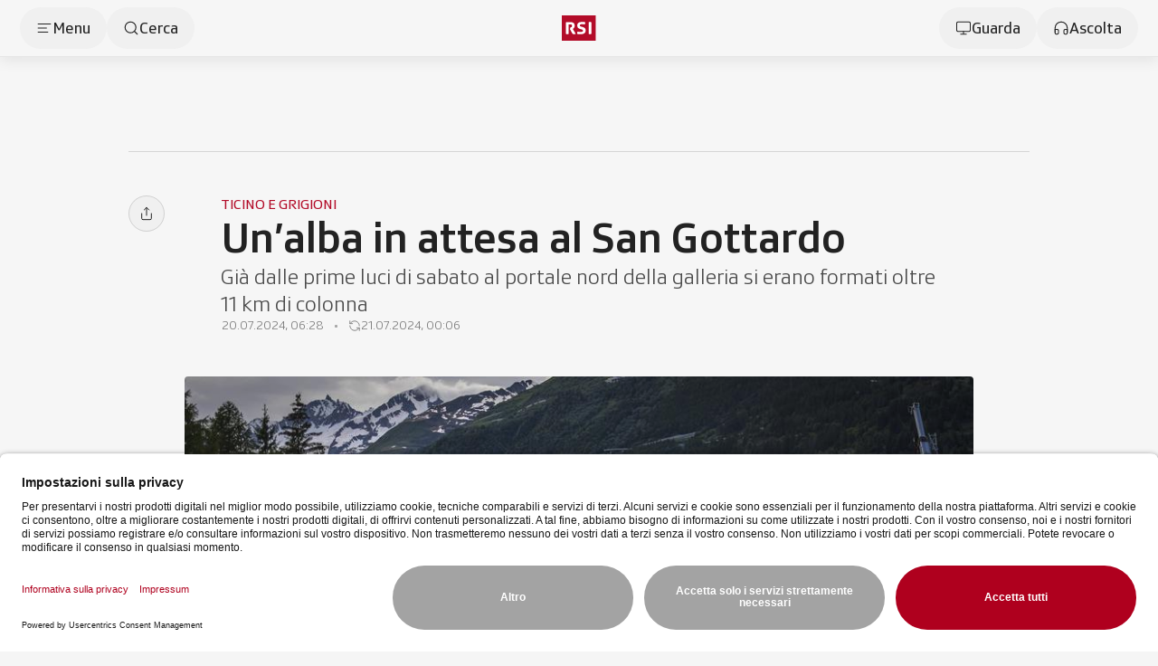

--- FILE ---
content_type: text/html
request_url: https://cdn.logora.com/embed.html?shortname=rsi-prod&id=14837&resource=group
body_size: 3621
content:
<!doctype html><html><head><meta charset="utf-8"><meta name="robots" content="noindex,nofollow"><meta name="viewport" content="width=device-width,initial-scale=1,shrink-to-fit=no"><title>Logora - Intégration de contenu</title><meta name="description" content="Intégration de contenu - Logora"><meta name="author" content="Logora"><script>document.documentElement.lang=navigator.language||"fr"</script><script src="https://cdn.jsdelivr.net/npm/iframe-resizer/js/iframeResizer.contentWindow.min.js"></script><script defer="defer">(()=>{"use strict";var e=Object.defineProperty,t=Object.getOwnPropertySymbols,r=Object.prototype.hasOwnProperty,n=Object.prototype.propertyIsEnumerable,o=(t,r,n)=>r in t?e(t,r,{enumerable:!0,configurable:!0,writable:!0,value:n}):t[r]=n,i=(e,i)=>{for(var l in i||(i={}))r.call(i,l)&&o(e,l,i[l]);if(t)for(var l of t(i))n.call(i,l)&&o(e,l,i[l]);return e};function l(e,t){return new URL(t,e).href}let a={description:{rules:[['meta[property="og:description"]',e=>e.getAttribute("content")],["description",e=>e,!0],['meta[name="description" i]',e=>e.getAttribute("content")]]},icon:{rules:[['link[rel="apple-touch-icon"]',e=>e.getAttribute("href")],['link[rel="apple-touch-icon-precomposed"]',e=>e.getAttribute("href")],['link[rel="icon" i]',e=>e.getAttribute("href")],['link[rel="fluid-icon"]',e=>e.getAttribute("href")],['link[rel="shortcut icon"]',e=>e.getAttribute("href")],['link[rel="Shortcut Icon"]',e=>e.getAttribute("href")],['link[rel="mask-icon"]',e=>e.getAttribute("href")]],scorers:[(e,t)=>{let r=e.getAttribute("sizes");if(r){let e=r.match(/\d+/g);if(e)return e[0]}}],defaultValue:e=>"favicon.ico",processors:[(e,t)=>l(t.url,e)]},image:{rules:[['meta[property="og:image:secure_url"]',e=>e.getAttribute("content")],['meta[property="og:image"]',e=>e.getAttribute("content")],['meta[property="og:image:url"]',e=>e.getAttribute("content")],['meta[name="twitter:image"]',e=>e.getAttribute("content")],['meta[property="twitter:image"]',e=>e.getAttribute("content")],['meta[name="thumbnail"]',e=>e.getAttribute("content")]],processors:[(e,t)=>l(t.url,e)]},keywords:{rules:[['meta[name="keywords" i]',e=>e.getAttribute("content")],['meta[property="article:tag"]',e=>e.getAttribute("content"),!1,!0],['meta[property="og:article:tag"]',e=>e.getAttribute("content"),!1,!0],["keywords",e=>e,!0]],processors:[(e,t)=>{let r=[];return e&&(Array.isArray(e)?r=e.flatMap(e=>"string"==typeof e||e instanceof String?e.split(",").map(e=>e.trim()):[]):("string"==typeof e||e instanceof String)&&(r=e.split(",").map(e=>e.trim()))),r.filter((e,t,r)=>r.indexOf(e)===t)}]},title:{rules:[['meta[property="og:title"]',e=>e.getAttribute("content")],["headline",e=>e,!0],['meta[name="twitter:title"]',e=>e.getAttribute("content")],['meta[property="twitter:title"]',e=>e.getAttribute("content")],['meta[name="hdl"]',e=>e.getAttribute("content")],["title",e=>e.text]]},language:{rules:[["html[lang]",e=>e.getAttribute("lang")],['meta[name="language" i]',e=>e.getAttribute("content")]],processors:[(e,t)=>e.split("-")[0]]},type:{rules:[['meta[property="og:type"]',e=>e.getAttribute("content")]]},url:{rules:[["a.amp-canurl",e=>e.getAttribute("href")],['link[rel="canonical"]',e=>e.getAttribute("href")],['meta[property="og:url"]',e=>e.getAttribute("content")]],defaultValue:e=>e.url,processors:[(e,t)=>l(t.url,e)]},provider:{rules:[['meta[property="og:site_name"]',e=>e.getAttribute("content")]],defaultValue:e=>new URL(e.url).host.replace(/www[a-zA-Z0-9]*\./,"").replace(".co.",".").split(".").slice(0,-1).join(" ")},publishedDate:{rules:[['meta[property~="article:published_time"]',e=>e.getAttribute("content")],['meta[property~="og:updated_time"]',e=>e.getAttribute("content")],["datePublished",e=>e,!0]]}};function u(e,t="resource"){window.dispatchEvent(new CustomEvent("logoraContentLoaded",{detail:{[t]:e}}))}function s(e,t){let r,n;return r=this,n=function*(){let r=document.querySelectorAll(e);r||console.log(`[Logora] No container matches selector ${e}`);for(let e=0;e<r.length;++e){let n=r[e].getAttribute("data-object-id"),o=window[n||"logora_config"];(null==o?void 0:o.shortname)&&(yield t(r[e],o))}},new Promise((e,t)=>{var o=e=>{try{l(n.next(e))}catch(e){t(e)}},i=e=>{try{l(n.throw(e))}catch(e){t(e)}},l=t=>t.done?e(t.value):Promise.resolve(t.value).then(o,i);l((n=n.apply(r,null)).next())})}!function(e,t){"undefined"!=typeof document&&("loading"!==document.readyState?s(e,t):document.addEventListener("DOMContentLoaded",()=>{s(e,t)}))}(".logora_embed, .logora_synthese",function(e,t,r=!1,n="/embed",o="id",l="html",s="resource"){let c,d;return c=this,d=function*(){var c,d,p,g,m,f,h;let b=!!(h=e.getBoundingClientRect().width.toFixed(2))&&(h>=769?"desktop":h<769&&h>=565?"tablet":"mobile");!1===window.logoraDisplayAds&&(t.ads={display:!1}),t.resource=t.resource||{},(null==(d=null==(c=document.currentScript)?void 0:c.src)?void 0:d.includes("synthese.js"))?t.resource.name="synthesis":(null==(g=null==(p=document.currentScript)?void 0:p.src)?void 0:g.includes("widget.js"))&&(t.resource.name="widget");let y=r,w=n,A=o,v=l,j=s;if("iframe"!==t.insertType&&(["synthesis","widget","comments"].includes(t.resource.name)&&(y=!0,A="uid"),["synthesis","widget"].includes(t.resource.name)&&(t.resource.id=t.resource.id||(null==(m=t.debate)?void 0:m.identifier),w="",v="content",j="debate")),!t.resource.id)return console.log("[Logora] Cannot get resource identifier."),!1;let S=null;if(y){if(S=function(e){let t=function(){let e=function(e,t,r,n=[]){let o={},i={url:t,jsonLd:function(e,t){let r=e.querySelectorAll('script[type="application/ld+json"]');try{for(let e of r){let r=JSON.parse(e.textContent);if(Array.isArray(r))return r.find(e=>t.includes(e["@type"]))||{};if(t.includes(r["@type"]))return r}}catch(e){}return{}}(e,n)};return Object.keys(a).map(t=>{var r;let n=(r=a[t],(e,t)=>{let n,o=0,i={};for(let l=0;l<r.rules.length;l++){let a,[u,s,c,d]=r.rules[l];if(d)i[u]||(i[u]=[]),a=Array.from(e.querySelectorAll(u)),i[u].push(...a.map(s));else if((a=t.jsonLd&&c?[t.jsonLd[u]]:Array.from(e.querySelectorAll(u))).length){for(let e of a)if(e){let t=r.rules.length-l;if(r.scorers)for(let n of r.scorers){let r=n(e,t);r&&(t=r)}t>o&&(o=t,n=s(e))}}}if(Object.keys(i).forEach(e=>{let t=i[e].join(", ");t.trim()&&(n=t.trim())}),!n&&r.defaultValue&&(n=r.defaultValue(t)),n){if(r.processors)for(let e of r.processors)n=e(n,t);return n.trim&&(n=n.trim()),n}});o[t]=n(e,i)}),o}(window.document,window.location,0,["Article","NewsArticle"]);return{source_url:e.url,published_date:e.publishedDate||"",title:e.title,description:e.description,origin_image_url:e.image||"",publisher:e.provider,tag_objects:e.keywords?[...new Set(e.keywords.map(e=>e.toLowerCase()))].map(e=>({name:e})).slice(0,10):[]}}();return"source"in e?("tag_objects"in e.source&&(e.source.tag_objects=function(e){e.filter(e=>{e.uid&&(e.uid=e.uid.toLowerCase()),e.name&&(e.name=e.name.toLowerCase())});let t=[];return e.filter(e=>(-1>=t.findIndex(t=>e.uid?t.uid===e.uid:t.name===e.name)&&t.push(e),null)),t.slice(0,10)}(e.source.tag_objects)),Object.assign(t,e.source)):t}(t),!0===t.verbose&&console.log("[Logora] Extracted source : ",JSON.stringify(S)),!S.published_date)return console.log("[Logora] Cannot find source publication date in metadata. Make sure that the page publication date is available in meta tags or in structured data."),!1;if(function(e,t){let r=new Date,n=new Date(t||new Date().setMonth(new Date().getMonth()-18)),o=new Date(e||null),i=o<n||o>r;return i&&console.log(`[Logora] Source is too old or in the future, and will not be collected. Source expiration date is ${n}`),i}(S.published_date,null==(f=t.synthesis)?void 0:f.pageExpirationDate))return!1}try{let r=yield function(e,t,r,n,o,l,a="/embed",u="id"){return function(e,t={},r={}){let n="https://render.logora.fr"+e;t&&(n+=`?${new URLSearchParams(t).toString()}`);let o=new Headers({"Content-Type":"application/json"});return new Promise((e,t)=>{fetch(n,{method:"post",body:JSON.stringify(r),headers:o}).then(e=>e.json()).then(t=>{e(t)}).catch(e=>{t(e)})})}(`${a}/${e}`,i(i(i(i({shortname:o.shortname,[u]:t},!1===n&&{cache:!1}),l&&{device:l}),o.language&&{language:o.language}),o.redirectUrl&&{redirectUrl:o.redirectUrl}),{source:r,config:o})}(t.resource.name,t.resource.id,S,!0,t,b,w,A);if(r.success)return"string"==typeof r[v]&&function(e,t){for(let r of(e.innerHTML=t,e.querySelectorAll("script"))){let e=document.createElement("script");for(let t of r.attributes)e.setAttribute(t.name,t.value);e.appendChild(document.createTextNode(r.innerHTML)),r.parentNode.replaceChild(e,r)}}(e,r[v]),u(r.debate||r.source||r.resource,j),!0;return u(null,j),!1}catch(e){return u(null,j),!1}},new Promise((e,t)=>{var r=e=>{try{o(d.next(e))}catch(e){t(e)}},n=e=>{try{o(d.throw(e))}catch(e){t(e)}},o=t=>t.done?e(t.value):Promise.resolve(t.value).then(r,n);o((d=d.apply(c,null)).next())})})})();</script></head><body><div class="logora_embed" data-object-id="logora_config"></div><script>var params=logoraParseQuery(window.location.search);let extraConfig={};try{params.config&&(extraConfig=JSON.parse(params.config)||{})}catch(e){console.log("[Logora] Error when parsing configuration object")}var logora_config={shortname:params.shortname,insertType:"iframe",resource:{id:params.id,name:params.resource},...extraConfig};function logoraParseQuery(e){for(var r={},n=("?"===e[0]?e.substr(1):e).split("&"),a=0;a<n.length;a++){var o=n[a].split("=");r[decodeURIComponent(o[0])]=decodeURIComponent(o[1]||"")}return r}let resizeObserver=null,resizeInterval=null,messageSent=!1;function checkSizeChange(){const e=document.querySelector(".logora_embed");if(e?.children.length>0&&!messageSent){const e=document.documentElement.scrollHeight+10;e>100&&(window.parent.postMessage({height:e,message:"resize",widgetId:params?.id||null,provider:"logora"},"*"),resizeObserver?.disconnect(),resizeObserver=null,resizeInterval&&(clearInterval(resizeInterval),resizeInterval=null),messageSent=!0)}}const mutationObserverAvailable="function"==typeof window.MutationObserver;function bindObserver(){const e=document.querySelector(".logora_embed");if(e){resizeObserver=new MutationObserver(checkSizeChange);const r={childList:!0,subtree:!0};resizeObserver.observe(e,r)}}mutationObserverAvailable&&(checkSizeChange(),bindObserver()),resizeInterval=setInterval(checkSizeChange,mutationObserverAvailable?3e3:500)</script></body></html>

--- FILE ---
content_type: text/css; charset=utf-8
request_url: https://www.rsi.ch/_nuxt/entry.D4Z30iiD.css
body_size: 1973
content:
.m-smartmap .smartmap-container>svg text tspan{fill:#fff;fill-opacity:1;pointer-events:none;transition:all .4s}.m-smartmap .smartmap-container>svg text.selected tspan{fill:#fff;text-shadow:0 0 2px #000,0 0 2px #000,0 0 2px #000}.m-smartmap .smartmap-container>svg text.hidden tspan{fill-opacity:0}.m-smartmap:not(.m-smartmap-path-no-stroke) .smartmap-container>svg path{stroke:#fff;stroke-linejoin:round;stroke-width:var(--125f4b3c)}.m-smartmap.is-interactive:not(.m-smartmap-hover-no-effects) .smartmap-container>svg g.item path,.m-smartmap.is-interactive:not(.m-smartmap-hover-no-effects) .smartmap-container>svg path.item{transition:all .2s}.m-smartmap.is-interactive:not(.m-smartmap-hover-no-effects) .smartmap-container>svg g.item.hover path,.m-smartmap.is-interactive:not(.m-smartmap-hover-no-effects) .smartmap-container>svg path.item.hover{stroke-width:var(--pathHoverStrokeWidth);--tw-drop-shadow:drop-shadow(0px 4px 15px rgba(0,0,0,.15));filter:var(--tw-blur) var(--tw-brightness) var(--tw-contrast) var(--tw-grayscale) var(--tw-hue-rotate) var(--tw-invert) var(--tw-saturate) var(--tw-sepia) var(--tw-drop-shadow);stroke-opacity:1}.m-smartmap.is-interactive .smartmap-container>svg g.item.hover path,.m-smartmap.is-interactive .smartmap-container>svg path.item.hover{cursor:pointer}.m-smartmap.is-interactive .smartmap-container>svg g.item.selected path,.m-smartmap.is-interactive .smartmap-container>svg path.item.selected{stroke-width:var(--pathHoverStrokeWidth);--tw-drop-shadow:drop-shadow(0px 4px 15px rgba(0,0,0,.15));filter:var(--tw-blur) var(--tw-brightness) var(--tw-contrast) var(--tw-grayscale) var(--tw-hue-rotate) var(--tw-invert) var(--tw-saturate) var(--tw-sepia) var(--tw-drop-shadow);stroke-opacity:1}.m-smartmap #legend{bottom:1.5rem;font-size:.8rem;left:1.5rem;opacity:0;position:absolute;transform:translateY(100%);transition:all .2s;z-index:10}.m-smartmap #legend.open{opacity:1;transform:translateY(0)}.m-smartmap .legend-item{align-items:center;display:flex;height:1rem}.m-smartmap .legend-color{box-shadow:0 0 0 1px #fff;height:.75rem;margin-right:.5rem;width:.75rem}.c-smart-teaser-heading .teaser-subtitle{word-break:break-word}.c-smart-teaser-heading[data-variant-style=compact] .c-smart-teaser-heading_title{font-size:1rem;line-height:125%}.c-smart-teaser-variant-inline[data-variant-style=compact]{padding:.75rem}@media(min-width:720px){.c-smart-teaser-variant-inline[data-variant-style=compact]{padding:1rem}}.c-smart-teaser-variant-inline[data-variant-style=compact] .c-smart-teaser-variant-inline_media{width:6rem}@media(max-width:719px){.c-smart-teaser-variant-inline[data-variant-style=compact] .c-smart-teaser-variant-inline_media{display:none}}@media(min-width:720px)and (max-width:839px){.c-smart-teaser-variant-inline[data-variant-style=compact] .c-smart-teaser-variant-inline_media{display:none}}.c-smart-teaser-variant-inline[data-variant-style=sport-board] .c-smart-teaser-variant-inline_media{width:6rem}.c-smart-teaser-special{display:grid}.c-smart-teaser-special>*{grid-column:1;grid-row:1}.c-drawer:not(.is-OnlyForSmartphone){position:relative;z-index:1000}@media(max-width:719px){.c-drawer.is-OnlyForSmartphone{position:relative;z-index:1000}}.c-drawer_layerGray{background-color:#17171726;position:fixed;z-index:-50}@media(min-width:720px){.c-drawer.is-OnlyForSmartphone .c-drawer_layerGray{display:none}}.c-drawer_layerGray .c-drawer.is-close{opacity:0;pointer-events:none}.c-drawer.is-open .c-drawer_layerGray{top:0;right:0;bottom:0;left:0;pointer-events:auto;z-index:0}@media(max-width:719px){.c-drawer.is-open .c-drawer_layerGray{--tw-translate-y:0;transform:translate(var(--tw-translate-x),var(--tw-translate-y)) rotate(var(--tw-rotate)) skew(var(--tw-skew-x)) skewY(var(--tw-skew-y)) scaleX(var(--tw-scale-x)) scaleY(var(--tw-scale-y))}}@media(min-width:720px){.c-drawer.is-open .c-drawer_layerGray{--tw-translate-x:0;transform:translate(var(--tw-translate-x),var(--tw-translate-y)) rotate(var(--tw-rotate)) skew(var(--tw-skew-x)) skewY(var(--tw-skew-y)) scaleX(var(--tw-scale-x)) scaleY(var(--tw-scale-y))}}.c-drawer.is-open .c-drawer_layerGray{opacity:1;transition-timing-function:cubic-bezier(0,0,.2,1)}.c-drawer:not(.is-OnlyForSmartphone) .c-drawer_drawer{bottom:0;display:flex;flex-direction:column;position:fixed}@media(max-width:719px){.c-drawer:not(.is-OnlyForSmartphone) .c-drawer_drawer{left:0;right:0}}@media(min-width:720px){.c-drawer:not(.is-OnlyForSmartphone) .c-drawer_drawer{right:0;top:0}}@media(max-width:719px){.c-drawer:not(.is-OnlyForSmartphone) .c-drawer_drawer{max-height:calc(100% - 20px)}}.c-drawer:not(.is-OnlyForSmartphone) .c-drawer_drawer{padding-top:1.5rem;--tw-shadow:0px 4px 15px 0px rgba(0,0,0,.08);--tw-shadow-colored:0px 4px 15px 0px var(--tw-shadow-color);box-shadow:var(--tw-ring-offset-shadow,0 0 #0000),var(--tw-ring-shadow,0 0 #0000),var(--tw-shadow)}@media(max-width:719px){.c-drawer:not(.is-OnlyForSmartphone) .c-drawer_drawer{border-top-left-radius:.5rem;border-top-right-radius:.5rem}}.c-drawer:not(.is-OnlyForSmartphone) .c-drawer_drawer{--tw-bg-opacity:1;background-color:rgb(255 255 255/var(--tw-bg-opacity,1))}@media(min-width:1280px){.c-drawer:not(.is-OnlyForSmartphone) .c-drawer_drawer{padding-right:calc(50vw - 600px)}}@media(max-width:719px){.c-drawer:not(.is-OnlyForSmartphone) .c-drawer_drawer{--tw-translate-y:100%;transform:translate(var(--tw-translate-x),var(--tw-translate-y)) rotate(var(--tw-rotate)) skew(var(--tw-skew-x)) skewY(var(--tw-skew-y)) scaleX(var(--tw-scale-x)) scaleY(var(--tw-scale-y))}}@media(min-width:720px){.c-drawer:not(.is-OnlyForSmartphone) .c-drawer_drawer{--tw-translate-x:100%;transform:translate(var(--tw-translate-x),var(--tw-translate-y)) rotate(var(--tw-rotate)) skew(var(--tw-skew-x)) skewY(var(--tw-skew-y)) scaleX(var(--tw-scale-x)) scaleY(var(--tw-scale-y))}}.c-drawer:not(.is-OnlyForSmartphone) .c-drawer_drawer{transition-duration:.25s;transition-property:transform;transition-timing-function:cubic-bezier(.4,0,.2,1);z-index:1}@media(min-width:720px){.c-drawer:not(.is-OnlyForSmartphone) .c-drawer_drawer{width:432px}}@media(min-width:1280px){.c-drawer:not(.is-OnlyForSmartphone) .c-drawer_drawer{width:calc(50vw - 168px)}}@media(min-width:720px){.c-drawer.is-secondary :is(.c-drawer:not(.is-OnlyForSmartphone) .c-drawer_drawer){width:400px}}@media(min-width:1280px){.c-drawer.is-secondary :is(.c-drawer:not(.is-OnlyForSmartphone) .c-drawer_drawer){width:calc(50vw - 200px)}}@media(max-width:719px){.c-drawer.is-heightFixed .c-drawer_drawer{height:90%}.c-drawer.is-OnlyForSmartphone .c-drawer_drawer{bottom:0;display:flex;flex-direction:column;left:0;max-height:calc(100% - 20px);padding-top:1.5rem;position:fixed;right:0;--tw-shadow:0px 4px 15px 0px rgba(0,0,0,.08);--tw-shadow-colored:0px 4px 15px 0px var(--tw-shadow-color);border-top-left-radius:.5rem;border-top-right-radius:.5rem;box-shadow:var(--tw-ring-offset-shadow,0 0 #0000),var(--tw-ring-shadow,0 0 #0000),var(--tw-shadow);--tw-bg-opacity:1;background-color:rgb(255 255 255/var(--tw-bg-opacity,1));--tw-translate-y:100%;transform:translate(var(--tw-translate-x),var(--tw-translate-y)) rotate(var(--tw-rotate)) skew(var(--tw-skew-x)) skewY(var(--tw-skew-y)) scaleX(var(--tw-scale-x)) scaleY(var(--tw-scale-y));transition-duration:.25s;transition-property:transform;transition-timing-function:cubic-bezier(.4,0,.2,1);z-index:1}}.c-drawer.is-open:not(.is-OnlyForSmartphone) .c-drawer_drawer{pointer-events:auto}@media(max-width:719px){.c-drawer.is-open:not(.is-OnlyForSmartphone) .c-drawer_drawer{--tw-translate-y:0;transform:translate(var(--tw-translate-x),var(--tw-translate-y)) rotate(var(--tw-rotate)) skew(var(--tw-skew-x)) skewY(var(--tw-skew-y)) scaleX(var(--tw-scale-x)) scaleY(var(--tw-scale-y))}}@media(min-width:720px){.c-drawer.is-open:not(.is-OnlyForSmartphone) .c-drawer_drawer{--tw-translate-x:0;transform:translate(var(--tw-translate-x),var(--tw-translate-y)) rotate(var(--tw-rotate)) skew(var(--tw-skew-x)) skewY(var(--tw-skew-y)) scaleX(var(--tw-scale-x)) scaleY(var(--tw-scale-y))}}.c-drawer.is-open:not(.is-OnlyForSmartphone) .c-drawer_drawer{transition-timing-function:cubic-bezier(0,0,.2,1)}@media(max-width:719px){.c-drawer.is-open.is-OnlyForSmartphone .c-drawer_drawer{pointer-events:auto;--tw-translate-y:0;transform:translate(var(--tw-translate-x),var(--tw-translate-y)) rotate(var(--tw-rotate)) skew(var(--tw-skew-x)) skewY(var(--tw-skew-y)) scaleX(var(--tw-scale-x)) scaleY(var(--tw-scale-y));transition-timing-function:cubic-bezier(0,0,.2,1)}}@media(min-width:720px){.c-drawer.is-wide:not(.is-OnlyForSmartphone) .c-drawer_drawer{width:460px}}@media(min-width:840px){.c-drawer.is-wide:not(.is-OnlyForSmartphone) .c-drawer_drawer{width:580px}}@media(min-width:1024px){.c-drawer.is-wide:not(.is-OnlyForSmartphone) .c-drawer_drawer{width:680px}}@media(min-width:1280px){.c-drawer.is-wide:not(.is-OnlyForSmartphone) .c-drawer_drawer{width:calc(50vw + 68px)}}.c-drawer_header{-moz-column-gap:.5rem;column-gap:.5rem;display:flex;justify-content:space-between;margin-left:16px;margin-right:16px;padding-bottom:1.75rem;position:relative}@media(min-width:428px){.c-drawer_header{margin-left:16px;margin-right:16px}}@media(min-width:720px){.c-drawer_header{margin-left:32px;margin-right:32px}}@media(min-width:840px){.c-drawer_header{margin-left:36px;margin-right:36px}}@media(min-width:1024px){.c-drawer_header{margin-left:36px;margin-right:36px}}@media(min-width:1280px){.c-drawer_header{margin-left:40px;margin-right:40px}}.c-drawer.has-headerGradient .c-drawer_header{padding-bottom:0}.c-drawer.has-headerGradient .c-drawer_header:after{bottom:0;content:"";display:block;height:2.5rem;left:0;position:absolute;right:0;--tw-translate-y:100%;background-image:linear-gradient(to bottom,var(--tw-gradient-stops));transform:translate(var(--tw-translate-x),var(--tw-translate-y)) rotate(var(--tw-rotate)) skew(var(--tw-skew-x)) skewY(var(--tw-skew-y)) scaleX(var(--tw-scale-x)) scaleY(var(--tw-scale-y));--tw-gradient-from:#fff var(--tw-gradient-from-position);--tw-gradient-to:hsla(0,0%,100%,0) var(--tw-gradient-to-position);--tw-gradient-stops:var(--tw-gradient-from),var(--tw-gradient-to);margin-left:-16px;margin-right:-16px}@media(min-width:428px){.c-drawer.has-headerGradient .c-drawer_header:after{margin-left:-16px;margin-right:-16px}}@media(min-width:720px){.c-drawer.has-headerGradient .c-drawer_header:after{margin-left:-32px;margin-right:-32px}}@media(min-width:840px){.c-drawer.has-headerGradient .c-drawer_header:after{margin-left:-36px;margin-right:-36px}}@media(min-width:1024px){.c-drawer.has-headerGradient .c-drawer_header:after{margin-left:-36px;margin-right:-36px}}@media(min-width:1280px){.c-drawer.has-headerGradient .c-drawer_header:after{margin-left:-40px;margin-right:-40px}}.c-drawer.has-headerGradient .c-drawer_header:after{pointer-events:none;z-index:1}@media(min-width:720px){.c-drawer.is-OnlyForSmartphone .c-drawer_header{display:none}}.c-drawer.is-OnlyForSmartphone .c-drawer_header{margin-left:16px;margin-right:16px}@media(min-width:428px){.c-drawer.is-OnlyForSmartphone .c-drawer_header{margin-left:16px;margin-right:16px}}@media(min-width:720px){.c-drawer.is-OnlyForSmartphone .c-drawer_header{margin-left:0;margin-right:0}}.c-drawer_title{flex:1 1 0%;font-size:1.25rem;font-weight:500;line-height:125%;padding-top:.5rem}.c-drawer:not(.is-OnlyForSmartphone) .c-drawer_content{margin-left:16px;margin-right:16px;overflow:auto}@media(min-width:428px){.c-drawer:not(.is-OnlyForSmartphone) .c-drawer_content{margin-left:16px;margin-right:16px}}@media(min-width:720px){.c-drawer:not(.is-OnlyForSmartphone) .c-drawer_content{margin-left:32px;margin-right:32px}}@media(min-width:840px){.c-drawer:not(.is-OnlyForSmartphone) .c-drawer_content{margin-left:36px;margin-right:36px}}@media(min-width:1024px){.c-drawer:not(.is-OnlyForSmartphone) .c-drawer_content{margin-left:36px;margin-right:36px}}@media(min-width:1280px){.c-drawer:not(.is-OnlyForSmartphone) .c-drawer_content{margin-left:40px;margin-right:40px}}@media(max-width:719px){.c-drawer.is-OnlyForSmartphone .c-drawer_content{overflow:auto}}.c-drawer.is-OnlyForSmartphone .c-drawer_content{margin-left:16px;margin-right:16px}@media(min-width:428px){.c-drawer.is-OnlyForSmartphone .c-drawer_content{margin-left:16px;margin-right:16px}}@media(min-width:720px){.c-drawer.is-OnlyForSmartphone .c-drawer_content{margin-left:0;margin-right:0}}.c-drawer:not(.has-contentDefaultMargin) .c-drawer_content{margin-left:0;margin-right:0}.c-drawer.has-footer:not(.is-OnlyForSmartphone) .c-drawer_content{padding-bottom:1.75rem}@media(max-width:719px){.c-drawer.has-footer.is-OnlyForSmartphone .c-drawer_content{padding-bottom:1.75rem}}.c-drawer_footer{border-top-width:1px;position:relative;--tw-border-opacity:1;border-top-color:rgb(229 229 229/var(--tw-border-opacity,1));padding-bottom:1.75rem;padding-top:1.75rem}@media(min-width:720px){.c-drawer.is-OnlyForSmartphone .c-drawer_footer{display:none}}.c-drawer_footerButtons{margin-left:24px;margin-right:24px}@media(max-width:719px){.c-drawer_footerButtons{margin-left:32px;margin-right:32px}}@media(max-width:427px){.c-drawer_footerButtons{margin-left:24px;margin-right:24px}}@media(min-width:428px){.c-drawer_footerButtons{margin-left:32px;margin-right:32px}}@media(min-width:720px){.c-drawer_footerButtons{margin-left:32px;margin-right:32px}}@media(min-width:840px){.c-drawer_footerButtons{margin-left:36px;margin-right:36px}}@media(min-width:1024px){.c-drawer_footerButtons{margin-left:36px;margin-right:36px}}@media(min-width:1280px){.c-drawer_footerButtons{margin-left:40px;margin-right:40px}}.c-drawer_footerGradient{left:0;position:absolute;right:0;top:-1px;--tw-translate-y:-100%;background-image:linear-gradient(to top,var(--tw-gradient-stops));height:1.75rem;transform:translate(var(--tw-translate-x),var(--tw-translate-y)) rotate(var(--tw-rotate)) skew(var(--tw-skew-x)) skewY(var(--tw-skew-y)) scaleX(var(--tw-scale-x)) scaleY(var(--tw-scale-y));width:100%;--tw-gradient-from:#fff var(--tw-gradient-from-position);--tw-gradient-to:hsla(0,0%,100%,0) var(--tw-gradient-to-position);--tw-gradient-stops:var(--tw-gradient-from),var(--tw-gradient-to);pointer-events:none}


--- FILE ---
content_type: text/javascript; charset=utf-8
request_url: https://www.rsi.ch/_nuxt/B6QAPiX4.js
body_size: 1255
content:
import{cS as I,bV as b,cT as O,cF as $,cU as A,cV as K,s as l,Y as L,a0 as M,cW as y,bl as P,y as N,cX as E}from"./CLVZNrm3.js";function R(o,a,d,p){for(var c=o.length,i=d+-1;++i<c;)if(a(o[i],i,o))return i;return-1}function j(o){return function(a,d,p){var c=Object(a);if(!I(a)){var i=b(d);a=O(a),d=function(r){return i(c[r],r,c)}}var e=o(a,d,p);return e>-1?c[i?a[e]:e]:void 0}}var T=Math.max;function _(o,a,d){var p=o==null?0:o.length;if(!p)return-1;var c=d==null?0:$(d);return c<0&&(c=T(p+c,0)),R(o,b(a),c)}var k=j(_);function C(o,a,d){var p;return d(o,function(c,i,e){if(a(c,i,e))return p=i,!1}),p}function F(o,a){return C(o,b(a),A)}var V=Object.prototype,W=V.hasOwnProperty;function H(o,a){return o!=null&&W.call(o,a)}function x(o,a){return o!=null&&K(o,a,H)}const Y=()=>{const o=l(),{$on:a,$off:d}=L(),p=M("useFiltersListeners"),c=async e=>{var r;try{o.updateSectionActiveFilter({section:e.section,filter:e}),o.updateSectionStatus({section:e.section,status:"pending"});let s=y(e==null?void 0:e.eventUrl,"/cook-api/")?e==null?void 0:e.eventUrl:"/cook-api/"+(e==null?void 0:e.eventUrl);y(s,"/cook-api//")&&(s=s.replace("/cook-api//","/cook-api/"));const t=await $fetch(s);if(!(t!=null&&t.data))throw new Error("Something went wrong");const u=t==null?void 0:t.data;let n;const v=k(["results","articles","items"],h=>x(u,h)),w=F(u,h=>P(h)),g=v||w;if(g?n=u[g]:p.error("useFiltersListeners","updateSection","No array found in response",{data:u}),n!=null&&n.length){const h=n==null?void 0:n.map(S=>{if((e==null?void 0:e.carouselPictureRatio)==="1x1"){const U=(S==null?void 0:S.podcastimg)||(S==null?void 0:S.lead);return{...S,lead:{...U,ratio:e==null?void 0:e.carouselPictureRatio}}}return S});o.updateSectionStatus({section:e.section,status:"success"}),o.updateSectionItems({section:e.section,items:h}),o.updateSectionLoadMoreUrl({section:e.section,url:(r=u[`${g}_options`])==null?void 0:r.more}),o.updateSectionCarouselOptions({section:e.section,options:{moreLabel:e==null?void 0:e.carouselMoreLabel,moreShow:e==null?void 0:e.carouselMoreShow,moreUrl:e==null?void 0:e.carouselMoreUrl,picture_ratio:e==null?void 0:e.carouselPictureRatio}})}else o.updateSectionStatus({section:e.section,status:"empty"})}catch(s){p.error("useFiltersListeners","Something went wrong",{error:s}),o.updateSectionStatus({section:e.section,status:"error"})}};return{handleListeners:(e,r)=>{Object.values(e).forEach(s=>{var t,u;(t=s==null?void 0:s.filters)!=null&&t.length&&((u=s==null?void 0:s.filters)==null||u.forEach(n=>{r==="on"&&a(n==null?void 0:n.eventId,c.bind(null,n)),r==="off"&&d(n==null?void 0:n.eventId)}))})}}},q=()=>{const o=l(),{content:a}=N(o),{$on:d,$off:p}=L(),c=M("useLoadMore"),i=async r=>{var t;const s=E(a.value[r.name],"loadMore.url",null);if(s)try{o.updateSectionStatus({section:r.name,status:"loading"});let u=y(s,"/cook-api/")?s:"/cook-api/"+s;y(u,"/cook-api//")&&(u=u.replace("/cook-api//","/cook-api/"));const{data:n}=await $fetch(u);if(!n)throw new Error("Something went wrong");let m;const v=[r.name,"results","articles","items"],w=k(v,S=>x(n,S)),g=F(n,S=>P(S)),h=w||g;if(h)m=n[h];else{c.error("useLoadMore","updateSection","No array found in response",{data:n});return}m.length?(o.updateSectionStatus({section:r.name,status:"success"}),o.updateSectionAddItems({section:r.name,items:m}),o.updateSectionLoadMoreUrl({section:r.name,url:(t=n[`${h}_options`])==null?void 0:t.more})):o.updateSectionStatus({section:r.name,status:"empty"})}catch(u){c.error("useLoadMore","updateSection","Something went wrong",{error:u}),o.updateSectionStatus({section:r.name,status:"error"})}};return{handleListeners:(r,s)=>{Object.values(r).forEach(t=>{var u,n,m;(u=t==null?void 0:t.loadMore)!=null&&u.id&&(s==="on"&&d((n=t==null?void 0:t.loadMore)==null?void 0:n.id,i.bind(null,t)),s==="off"&&p((m=t==null?void 0:t.loadMore)==null?void 0:m.id))})}}};export{q as a,Y as u};


--- FILE ---
content_type: text/javascript; charset=utf-8
request_url: https://www.rsi.ch/_nuxt/YrgemLdD.js
body_size: -57
content:
import"./CLVZNrm3.js";const t=""+new URL("icons.Ca8OTg0b.svg",import.meta.url).href;export{t as default};


--- FILE ---
content_type: text/javascript; charset=utf-8
request_url: https://www.rsi.ch/_nuxt/wUMJckLH.js
body_size: 5906
content:
import{k as ce,G as Oe,c as ze,a as i,o as a,b as t,e as g,l as d,q as l,O as v,a1 as Me,$ as de,a2 as re,t as X,a3 as le,f as I,Q as Be,r as w,W as Pe,a4 as Fe,M as je,a5 as Ne,g as U,w as ie,N as oe,F as se,d as ne,D as Ee,a6 as Ve,a7 as Re,a8 as qe,a9 as Ae,B as Ke,I as Ce,aa as Ge,ab as We}from"./CLVZNrm3.js";import{_ as Qe}from"./rB3l23y0.js";import{_ as Ze}from"./DkyUMy9V.js";import{_ as Ue}from"./CWHeZtzy.js";const Xe={class:"flex gap-4 justify-between flex-1 items-center"},Ye={class:"flex-1 flex gap-2 items-center"},Je=["src"],et=["innerHTML"],tt={key:0},st={key:1,class:"text-sm text-neutral-700 font-light shrink-0"},nt=["innerHTML"],lt=ce({__name:"c-votazioni-maps-list-item",props:{variant:{default:"primary"},flag:{default:"cantone"},scope:{},content:{}},emits:["clickItem"],setup(P,{emit:h}){const{sendTcsEvents:O}=Oe(),u=P,s=h,f=()=>{var m,n;const o={event_id:"hidden_event",event_source:"website",event_type:"ClickEvent",event_name:"List_Click",event_value:((m=u.content)==null?void 0:m.tipo)??"",event_custom:((n=u.content)==null?void 0:n.label)??""};O(o),s("clickItem",u.content)},b=ze(()=>{var o,m,n,$,_;return u.flag==="cantone"?`/images/flags/cantons/${(o=u.content)==null?void 0:o.id}_emblem.svg`:((m=u.content)==null?void 0:m.label)&&((n=u.content)==null?void 0:n.id)&&u.scope&&re(($=u.content)==null?void 0:$.label,(_=u.content)==null?void 0:_.id,u.scope)});return(o,m)=>{var _,C,z,y,S,T,L,x,F,D,Y,M,J,ee,j,N;const n=Me,$=de;return a(),i("div",{onClick:m[0]||(m[0]=pe=>f()),class:"c-votazioni-federali-maps-list-item flex items-center gap-x-2 py-4 justify-between cursor-pointer group hover:text-rsi"},[t("div",Xe,[t("div",Ye,[o.variant==="primary"&&((_=o.content)!=null&&_.id)?(a(),i("img",{key:0,src:l(b),class:"h-4"},null,8,Je)):d("",!0),t("span",{innerHTML:((z=(C=o.content)==null?void 0:C.highlighted)==null?void 0:z.label)||((y=o.content)==null?void 0:y.label),class:v(o.$cl("text-lg font-medium",{"text-base":o.variant==="secondary"}))},null,10,et)]),((T=(S=o.content)==null?void 0:S.details)==null?void 0:T.result)!=="pending"?(a(),i("div",tt,[g(n,{size:"md",type:"vote","font-weight":"font-medium",content:{result:(x=(L=o.content)==null?void 0:L.details)==null?void 0:x.result,label:((D=(F=o.content)==null?void 0:F.details)==null?void 0:D.result)==="yes"?`SI ${(M=(Y=o.content)==null?void 0:Y.details)==null?void 0:M.perc_yes}`:`NO ${(ee=(J=o.content)==null?void 0:J.details)==null?void 0:ee.perc_no}`}},null,8,["content"])])):o.variant==="primary"&&((N=(j=o.content)==null?void 0:j.details)==null?void 0:N.partial)>0?(a(),i("span",st," Risultati parziali ")):(a(),i("span",{key:2,class:"text-sm text-neutral-700 font-light shrink-0",innerHTML:o.variant==="primary"?"Spoglio in corso...":"In attesa dei risultati"},null,8,nt)),g($,{name:"chevron-right",size:"w-3.5 h-3.5",class:"shrink-0"})])])}}}),at={key:0,class:"text-lg 2xl:text-xl print:text-xs font-medium text-neutral-900 leading-snug"},it={class:"flex flex-row gap-1 justify-between h-full w-full bg-neutral-50"},ot={key:0,class:"absolute -top-1 -bottom-1 left-1/2 -translate-x-1/2 border-l-2 border-l-black/15"},rt={class:"absolute z-2 top-0 left-0 flex flex-row justify-between items-center h-full w-full px-3 py-2"},ct={class:"flex flex-row gap-0.5 items-baseline"},dt={class:"flex flex-row gap-0.5 items-baseline"},pt={class:"flex gap-x-3 py-6 items-center"},ut={key:3,class:"text-sm 2xl:text-base font-light text-neutral-700"},ft={key:4,class:"w-full flex flex-row gap-2 justify-between text-sm 2xl:text-base print:text-[10px] text-neutral-700"},mt=ce({__name:"c-voting-comparative",props:{size:{default:"md"},showPercentage:{type:Boolean,default:!1},content:{}},setup(P){const h=P,O=s=>{var f,b,o,m,n;if(!h.content)return null;if(((f=h.content)==null?void 0:f.result)==="pending")return"font-normal";if(s==="yes"&&((b=h.content)==null?void 0:b.result)==="yes"||s==="no"&&((o=h.content)==null?void 0:o.result)==="no")return"font-medium";if(s==="no"&&((m=h.content)==null?void 0:m.result)==="yes"||s==="yes"&&((n=h.content)==null?void 0:n.result)==="no")return"font-light"},u=s=>s==null?void 0:s.toLocaleString("it-CH");return(s,f)=>{var m,n,$,_,C,z,y,S,T,L,x;const b=Be,o=de;return a(),i("div",{class:v(s.$cl("c-voting-comparative flex flex-col items-start",{"gap-y-4":s.size==="md","gap-y-2":s.size==="xs"}))},[(m=s.content)!=null&&m.title?(a(),i("p",at,X(s.content.title),1)):d("",!0),($=(n=s.content)==null?void 0:n.yes)!=null&&$.percentage||(C=(_=s.content)==null?void 0:_.no)!=null&&C.percentage?(a(),i("div",{key:1,class:v(s.$cl("w-full flex flex-row gap-2 items-center relative",{"h-11 2xl:h-12.5":s.size==="md","h-10":s.size==="xs"}))},[t("div",it,[t("div",{class:"relative rounded-sm bg-white h-full overflow-hidden",style:le({width:`${s.content.yes.percentage}%`})},f[0]||(f[0]=[t("div",{class:"absolute inset-0 bg-semantic-yes/12"},null,-1)]),4),t("div",{class:"relative rounded-sm bg-white h-full overflow-hidden",style:le({width:`${s.content.no.percentage}%`})},f[1]||(f[1]=[t("div",{class:"absolute inset-0 bg-semantic-no/12"},null,-1)]),4),(z=s.content)!=null&&z.showMajority?(a(),i("div",ot)):d("",!0)]),t("div",rt,[t("div",ct,[s.content.yes.label?(a(),I(b,{key:0,"font-size":{md:"text-2xl 2xl:text-3xl print:text-base",xs:"text-xl print:text-sm"}[s.size],lineHeight:"leading-snug",color:"text-semantic-yes","font-weight":O("yes"),content:{label:s.content.yes.label}},null,8,["font-size","font-weight","content"])):d("",!0),s.showPercentage?(a(),i("p",{key:1,class:v(s.$cl("font-normal text-semantic-yes",{"text-base 2xl:text-lg print:text-[10px]":s.size==="md","text-sm print:text-[10px]":s.size==="xs"}))}," % ",2)):d("",!0)]),t("div",dt,[s.content.no.label?(a(),I(b,{key:0,"font-size":{md:"text-2xl 2xl:text-3xl print:text-base",xs:"text-xl print:text-sm"}[s.size],lineHeight:"leading-snug",color:"text-semantic-no","font-weight":O("no"),content:{label:s.content.no.label}},null,8,["font-size","font-weight","content"])):d("",!0),s.showPercentage?(a(),i("p",{key:1,class:v(s.$cl("font-normal text-semantic-no",{"text-base 2xl:text-lg print:text-[10px]":s.size==="md","text-sm print:text-[10px]":s.size==="xs"}))}," % ",2)):d("",!0)])])],2)):(a(),i("div",{key:2,class:v(s.$cl("w-full flex items-center relative",{"h-11 2xl:h-12.5":s.size==="md","h-10":s.size==="xs"}))},[t("div",pt,[g(o,{name:"info",class:"w-4.5 h-4.5"}),f[2]||(f[2]=t("span",null,"In attesa del dettaglio.",-1))])],2)),(y=s.content)!=null&&y.showMajority?(a(),i("p",ut," Necessaria anche la maggioranza dei cantoni ")):d("",!0),(T=(S=s.content)==null?void 0:S.no)!=null&&T.votes&&((x=(L=s.content)==null?void 0:L.yes)!=null&&x.votes)?(a(),i("div",ft,[t("span",{class:v(s.$cl("",{"font-normal":s.content.result==="pending","font-medium":s.content.result==="yes","font-light":s.content.result==="no"}))},X(u(s.content.yes.votes))+" voti ",3),t("span",{class:v(s.$cl("",{"font-normal":s.content.result==="pending","font-medium":s.content.result==="no","font-light":s.content.result==="yes"}))},X(u(s.content.no.votes))+" voti ",3)])):d("",!0)],2)}}}),gt={class:"flex h-full justify-center items-center"},vt={class:"flex-1 flex flex-col h-full"},ht={class:"md-down:g-px-indent md:absolute md:inset-0 md:overflow-y-auto"},yt={class:"flex flex-col gap-y-4 pb-4"},_t={class:"bg-white sticky top-0 md:pt-6 md:u-px-bestFriends"},bt={key:0,class:"md:u-px-friends"},xt={key:1,class:"md:u-px-friends mt-4"},kt={key:0,class:"flex flex-col gap-y-12"},wt={key:0},$t={key:1},St={class:"flex flex-col gap-y-3 py-6 items-center"},Ct={class:"flex flex-col gap-y-4 md:u-px-friends pb-4"},zt={key:0,class:"flex gap-x-3 items-start sticky top-0 bg-white z-10 md:pt-6"},Tt={class:"flex flex-col gap-y-2"},Lt={class:"flex flex-col gap-y-2"},Dt={class:"flex items-center gap-x-2"},Ht={class:"flex items-center h-5"},It=["src"],Ot=["innerHTML"],Mt={class:"text-lg font-light"},Bt={key:0},Pt={key:1},Ft={class:"flex flex-col gap-y-3"},jt={class:"flex text-xs"},Nt={class:"flex flex-1 flex-row-reverse"},Et={class:"relative h-4"},Vt=["innerHTML"],Rt={class:"flex flex-1"},qt={class:"relative h-4"},At=["innerHTML"],Kt={class:"flex gap-x-4 gap-y-3"},Gt={class:"flex flex-col gap-y-4 md:u-px-friends pb-4"},Wt={key:0,class:"flex gap-x-3 items-start sticky top-0 bg-white z-10 md:pt-6"},Qt={class:"flex-1 flex items-start justify-between gap-x-2"},Zt={class:"flex flex-col gap-y-2"},Ut={class:"flex items-center gap-x-2"},Xt={class:"flex items-center h-4.5"},Yt=["src"],Jt=["innerHTML"],es={class:"text-lg font-light"},ts={key:0},ss={key:1},os=ce({__name:"votazioni-cantonali-maps",props:{uniqueId:{},mapComuniSvgPath:{},isLoading:{type:Boolean},detailsHidden:{type:Boolean,default:!1},mapTooltipOnClick:{type:Boolean,default:!1},spoglioState:{},content:{}},setup(P){var ue;const h=P,O=ze(()=>({TI:"h-[348px] md:h-[628px]",GR:"h-[248px] md:h-[528px]"})[h.content.scope||"TI"]),u=w(!1),s=Pe("votazioni-cantonali-maps",()=>({itemSelectedID:void 0,drawerOpen:!1,_name:"votazioni-cantonali-maps"})),f=s!==null?Fe(s.value):null;Ce("stateKey","votazioni-cantonali-maps");const b=w("Dati non disponibili");((ue=h.spoglioState)==null?void 0:ue.timeToStart)>0&&(b.value=h.spoglioState.message);const o=w(),m=w(),n=w(null),$=e=>{const r=e==null?void 0:e.municipalities,B=[];e&&(e.canton.cantons_yes=0,e.canton.cantons_no=0,e.canton.totalItems=r==null?void 0:r.length),r==null||r.forEach(c=>{var H;if(!c.label||!c.pid){Ge.error("⚠","Stiamo riscontrando un problema sui dati di questo comune:",`
${JSON.stringify(c,null,2)}`);return}c.id=c.pid,c.result==="yes"?e.canton.cantons_yes++:c.result==="no"?e.canton.cantons_no++:c.votes_yes=c.votes_no=c.perc_yes=c.perc_no=c.participation=void 0,c.details={result:c.result,perc_yes:c.perc_yes,perc_no:c.perc_no,votes_yes:c.votes_yes,votes_no:c.votes_no,participation:c.participation},B.push({...c,keywords:[We(c.label.replace(/\([A-Z]{2}\)/,"")).trim()]}),((H=n.value)==null?void 0:H.id)===c.id&&(n.value=c)}),o.value={items:r},m.value=[{title:"Comuni",items:B.sort((c,H)=>c.label.localeCompare(H.label))}]};je(()=>{var e;return(e=h.content)==null?void 0:e.voteData},e=>{$(e)},{immediate:!0});const _=e=>{let r="",B={label:`SI ${e==null?void 0:e.perc_yes}`,percentage:e==null?void 0:e.perc_yes,votes:e==null?void 0:e.votes_yes},c={label:`NO ${e==null?void 0:e.perc_no}`,percentage:e==null?void 0:e.perc_no,votes:e==null?void 0:e.votes_no};return(e==null?void 0:e.result)==="yes"?r="yes":(e==null?void 0:e.result)==="no"&&(r="no"),{result:r,yes:B,no:c}},C={yes:{55:"bg-semantic-yes-55",60:"bg-semantic-yes-60",65:"bg-semantic-yes-65",100:"bg-semantic-yes"},no:{55:"bg-semantic-no-55",60:"bg-semantic-no-60",65:"bg-semantic-no-65",100:"bg-semantic-no"}},z=w(""),y=w([]),S=w(!0);Ce("votazioni-cantonali-maps-input_searchKey",z);const T=(e,r)=>{e!==""?u.value=!0:u.value=!1,y.value=r},L=()=>{u.value=!1,z.value=""},x=w();let F=null;const D=w(!1),Y=()=>{D.value=!1,f.drawerOpen.value=!0,n.value=void 0},M=()=>{D.value=!1,f.drawerOpen.value=!1,f.itemSelectedID.value=null,n.value=void 0,S.value=!0},J=(e,r)=>{D.value=!0,N(r)},ee=e=>{n.value=void 0,f.itemSelectedID.value=void 0},j=e=>{S.value=!1,N(e),f.itemSelectedID.value=e.id},N=async e=>{e&&(n.value=e,await Ke(),x.value&&F!==e.id&&(x.value.scrollTop=0),F=e.id)},pe=()=>{S.value=!0,f.itemSelectedID.value=null,n.value=null};return(e,r)=>{var me;const B=Ve,c=Qe,H=lt,Te=de,te=Ee,fe=mt,Le=Ze,De=Ue,He=qe,Ie=Ae;return a(),i("div",null,[l(o)?(a(),I(De,{key:0,content:{list:l(o).items},drawerTitle:"Comuni",btnOpenListPlaceholder:"Cerca un comune",isLoading:e.isLoading,btnLegend:"",noDataIcon:((me=e.spoglioState)==null?void 0:me.timeToStart)>0?"info":!0,noDataMessage:l(b),mapHeight:l(O),drawerHeightFixed:!0,onDrawerClose:M,detailsHidden:e.detailsHidden},Ne({map:U(()=>{var k,p;return[t("div",gt,[t("div",vt,[e.mapComuniSvgPath?(a(),I(B,{key:0,content:{published:(k=e.content)==null?void 0:k.published,votingData:l(o),scope:(p=e.content)==null?void 0:p.scope},mapSvgPath:e.mapComuniSvgPath,onSelectItem:J,onSelectOut:ee,id:`m-smartmap-comuni${e.uniqueId?`-${e.uniqueId}`:""}`,tooltipOnClick:e.mapTooltipOnClick},null,8,["content","mapSvgPath","id","tooltipOnClick"])):d("",!0)])])]}),legend:U(()=>[t("div",Ft,[t("div",jt,[t("div",Nt,[(a(!0),i(se,null,ne(C.yes,(k,p)=>(a(),i("div",{key:p,class:"flex flex-col gap-y-1 flex-1",style:le(p==100?"flex: 2":"")},[t("div",{class:v(e.$cl(`h-2 ${k}`,{"rounded-l":p==100}))},null,2),t("div",Et,[t("span",{innerHTML:p==100?`Sì ${p}%`:p,class:v(e.$cl("-translate-x-1/2",{absolute:p!=100}))},null,10,Vt)])],4))),128))]),r[6]||(r[6]=t("div",{class:"w-0 flex flex-col gap-y-1"},[t("div",{class:"h-2"}),t("div",{class:"relative"},[t("span",{class:"absolute -translate-x-1/2"},"50")])],-1)),t("div",Rt,[(a(!0),i(se,null,ne(C.no,(k,p)=>(a(),i("div",{key:p,class:v(e.$cl("flex flex-col gap-y-1 flex-1 items-end",{})),style:le(p==100?"flex: 2":"")},[t("div",{class:v(e.$cl(`h-2 w-full ${k}`,{"rounded-r":p==100}))},null,2),t("div",qt,[t("span",{innerHTML:p==100?`${p}% No`:p,class:v(e.$cl("-translate-x-1/2",{absolute:p!=100}))},null,10,At)])],6))),128))])]),t("div",Kt,[t("div",null,[g(Le,{content:{items:[{patch:"bg-neutral-200",label:"Spoglio in corso"},{patchStyle:`
                        background-image:
                        radial-gradient(rgb(255, 255, 255) 24%, transparent 24%),
                        radial-gradient(rgb(255, 255, 255) 24%, transparent 24%);
                        background-position: 0px 0px, 4px 4px;
                        background-size: 8px 8px;
                        background-color: #CCDCC9;
                      `,label:"Parziali: sì in vantaggio"},{patchStyle:`
                      background-image:
                        radial-gradient(rgb(255, 255, 255) 24%, transparent 24%),
                        radial-gradient(rgb(255, 255, 255) 24%, transparent 24%);
                        background-position: 0px 0px, 4px 4px;
                        background-size: 8px 8px;
                        background-color: #EECDC9;
                      `,label:"Parziali: no in vantaggio"}]}})])])])]),_:2},[e.detailsHidden?void 0:{name:"details",fn:U(k=>{var p,E,V,R,q,A,K,G,W,ge,ve,he,ye,_e,be,xe,ke,we,$e,Se;return[ie(t("div",ht,[t("div",yt,[t("div",_t,[g(c,{size:"sm",placeholder:"Cerca un comune",suggestion:"",suggestionVisibility:!1,suggestionEmit:!0,nSuggestionVisible:-1,content:{suggestion:l(m)},inject:{searchKey:"votazioni-cantonali-maps-input_searchKey"},autofocus:!1,buttonSearchVisibility:!1,onSuggestion:T,"multiple-list":!0},null,8,["content"]),r[2]||(r[2]=t("div",{class:"absolute bottom-0 translate-y-full inset-x-0 h-9 bg-gradient-to-b from-white pointer-events-none"},null,-1))]),(p=l(o).items)!=null&&p.length&&!l(u)?(a(),i("div",bt,[(a(!0),i(se,null,ne(l(o).items,(Q,ae)=>{var Z;return a(),i("div",{class:"border-b border-b-neutral-200",key:ae},[g(H,{content:Q,flag:"comune",onClickItem:j,scope:(Z=e.content)==null?void 0:Z.scope},null,8,["content","scope"])])}),128))])):d("",!0),l(u)?(a(),i("div",xt,[(E=l(y))!=null&&E.length&&((R=(V=l(y)[0])==null?void 0:V.items)!=null&&R.length||(A=(q=l(y)[1])==null?void 0:q.items)!=null&&A.length)?(a(),i("div",kt,[(W=(G=(K=l(y))==null?void 0:K[0])==null?void 0:G.items)!=null&&W.length?(a(),i("div",wt,[(a(!0),i(se,null,ne((ve=(ge=l(y))==null?void 0:ge[0])==null?void 0:ve.items,(Q,ae)=>{var Z;return a(),i("div",{class:"border-b border-b-neutral-200",key:ae},[g(H,{content:Q,flag:"comune",onClickItem:j,scope:(Z=e.content)==null?void 0:Z.scope},null,8,["content","scope"])])}),128))])):d("",!0)])):(a(),i("div",$t,[t("div",St,[g(Te,{name:"search",class:"w-6 h-6"}),r[3]||(r[3]=t("span",null,"Nessun Comune trovato",-1)),g(te,{size:"md",variant:"secondary",ariaLabel:"Resetta la ricerca",content:{label:"Resetta la ricerca"},"label-config":{iconBefore:"refresh-ccw"},clickable:"",onClick:r[0]||(r[0]=Q=>L())})])]))])):d("",!0)])],512),[[oe,!l(n)]]),ie(t("div",{ref_key:"comuneDetails",ref:x,class:"md-down:g-px-indent md:absolute md:inset-0 md:overflow-y-auto"},[t("div",Ct,[(he=l(n))!=null&&he.label?(a(),i("div",zt,[g(te,{iconOnly:!0,iconBefore:"chevron-left",variant:"text",size:"xl",clickable:"",ariaLabel:"Chiudi dettaglio comune",onClick:r[1]||(r[1]=Q=>pe()),class:"-ml-3 -mt-3"}),t("div",Tt,[t("div",Lt,[t("div",Dt,[t("div",Ht,[l(n).id&&l(n).label?(a(),i("img",{key:0,src:("municipalFlag"in e?e.municipalFlag:l(re))((ye=l(n))==null?void 0:ye.label,(_e=l(n))==null?void 0:_e.id,((be=e.content)==null?void 0:be.scope)||"TI"),class:"h-full"},null,8,It)):d("",!0)]),t("span",{innerHTML:l(n).label,class:"text-xl md:text-2xl font-medium"},null,8,Ot)]),t("div",Mt,[(xe=l(n))!=null&&xe.participation?(a(),i("span",Bt,"Partecipazione "+X((ke=l(n))==null?void 0:ke.participation)+"%",1)):d("",!0),((we=l(n))==null?void 0:we.result)==="pending"?(a(),i("span",Pt,r[4]||(r[4]=[t("span",null,"Spoglio in corso",-1)]))):d("",!0)])])]),r[5]||(r[5]=t("div",{class:"absolute bottom-0 translate-y-full inset-x-0 h-9 bg-gradient-to-b from-white pointer-events-none"},null,-1))])):d("",!0),(($e=l(n))==null?void 0:$e.result)==="yes"||((Se=l(n))==null?void 0:Se.result)==="no"?(a(),I(fe,{key:1,content:_(l(n)),"show-percentage":"",size:"xs",class:"mt-3 mb-4"},null,8,["content"])):d("",!0)])],512),[[oe,l(n)]])]}),key:"0"}]),1032,["content","isLoading","noDataIcon","noDataMessage","mapHeight","detailsHidden"])):d("",!0),l(o)&&!e.detailsHidden?(a(),I(Re,{key:1,to:"body"},[g(Ie,{onlyForSmartphone:!0,open:l(D),freezScollBody:!1,onClose:M,heightFixed:!1,"content-default-margin":!1,headerStyle:"!hidden",layerGrayStyle:"!hidden",bg:"!pt-4 !shadow-[0px_0px_12px_0px_rgba(0,0,0,0.2)]",class:"relative md:hidden z-40"},{content:U(()=>{var k,p,E,V,R,q,A,K,G,W;return[ie(t("div",{ref_key:"comuneDetails",ref:x,class:"md-down:g-px-indent md:absolute md:inset-0 md:overflow-y-auto"},[t("div",Gt,[(k=l(n))!=null&&k.label?(a(),i("div",Wt,[t("div",Qt,[t("div",Zt,[t("div",Ut,[t("div",Xt,[l(n).id&&l(n).label?(a(),i("img",{key:0,src:("municipalFlag"in e?e.municipalFlag:l(re))((p=l(n))==null?void 0:p.label,(E=l(n))==null?void 0:E.id,((V=e.content)==null?void 0:V.scope)||"TI"),class:"h-full"},null,8,Yt)):d("",!0)]),t("span",{innerHTML:l(n).label,class:"text-xl font-medium"},null,8,Jt)]),t("div",es,[(R=l(n))!=null&&R.participation?(a(),i("span",ts,"Partecipazione "+X(l(n).participation)+"%",1)):d("",!0),((q=l(n))==null?void 0:q.result)==="pending"?(a(),i("span",ss,r[7]||(r[7]=[t("span",null,"Spoglio in corso",-1)]))):d("",!0)])]),g(te,{iconOnly:!0,iconBefore:"x",variant:"text",size:"xl",clickable:"",ariaLabel:"Chiudi drawer",onClick:M,class:"shrink-0"})])])):d("",!0),t("div",null,[((A=l(n))==null?void 0:A.result)==="yes"||((K=l(n))==null?void 0:K.result)==="no"?(a(),I(fe,{key:0,content:_(l(n)),"show-percentage":"",size:"xs",class:"mt-3 mb-4"},null,8,["content"])):d("",!0),t("div",{class:v(e.$cl("flex justify-center",{"-mt-4":((G=l(n))==null?void 0:G.result)==="yes"||((W=l(n))==null?void 0:W.result)==="no"}))},[g(He,null,{default:U(()=>[g(te,{size:"md",variant:"text",content:{label:"Altri comuni"},ariaLabel:"Mostra altri comuni","icon-after":"chevron-down",clickable:"",onClick:Y})]),_:1})],2)])])],512),[[oe,l(n)]])]}),_:1},8,["open"])])):d("",!0)])}}});export{os as _,mt as a,lt as b};


--- FILE ---
content_type: text/javascript; charset=utf-8
request_url: https://www.rsi.ch/_nuxt/DKi__Y0H.js
body_size: 1643
content:
import{aa as U,k as $,f as y,o as i,g as N,e as m,Q as W,R as H,aR as O,ap as A,a as c,b,l as d,q as e,D as E,c as h,t as z,O as M,m as j}from"./CLVZNrm3.js";import{u as F,_ as q,a as Q}from"./BWeSJmPP.js";import{_ as G}from"./wUMJckLH.js";const J=(n,t)=>{const o="https://www.rsi.ch";return n?n!=null&&n.startsWith("/")&&t?`${o}/s/${t}`:n!=null&&n.startsWith("/")?`${o}${n}`:n!=null&&n.startsWith(o)&&t?`${o}/s/${t}`:(n!=null&&n.startsWith(o),n):(U.error("⚠","Il seguente articolo non ha un URL valido:",`
${t?`ID: ${t}`:"Nessun ID disponibile"}`),"")},K=$({__name:"c-smart-teaser-related",props:{content:{}},setup(n){return(t,o)=>{const s=W,r=H;return i(),y(r,{content:{url:t.content.url},class:"c-smart-teaser-related flex bg-white rounded-lg px-4 xl:px-5 py-3 group"},{default:N(()=>[m(s,{content:{label:t.content.label},"icon-before":`datatype-${t.content.type}`,grouped:"group-hover:text-rsi","link-effect":"negative","align-items":"center","font-size":"text-base"},null,8,["content","icon-before"])]),_:1},8,["content"])}}}),X={class:"c-article-voting-map flex flex-col u-gap-friends"},Y={class:"flex flex-col gap-1 md:gap-2"},Z={key:0,class:"flex justify-center"},tt=$({__name:"c-article-voting-map",props:{content:{}},async setup(n){let t,o;const s=n,r=O().replace(/[^a-z0-9]/gi,"_"),{mapComuniSvgPathRef:a,spoglioInfoRef:u,isLoadingRef:l,fetchErrorRef:g,voteDataRef:p,overviewRef:f}=([t,o]=A(()=>F(s.content.voting,{mapComuni:!0,urlType:"URL_FULL"})),t=await t,o(),t);return(_,v)=>{var k,C,w,x,R,I,D,L,S;const P=q,V=G,B=Q,T=E;return i(),c("div",X,[b("div",Y,[m(P,{variant:"article",content:{title:(k=s.content)==null?void 0:k.title,...e(f)},noDetails:!0,noButtonDetails:!0},null,8,["content"]),((w=(C=s.content)==null?void 0:C.voting)==null?void 0:w.scope)!=="CH"?(i(),y(V,{key:0,content:{voteData:e(p),published:(R=(x=_.content)==null?void 0:x.voting)==null?void 0:R.published},isLoading:e(l),spoglioState:e(u),mapComuniSvgPath:e(a),detailsHidden:!0,uniqueId:e(r),mapTooltipOnClick:!0},null,8,["content","isLoading","spoglioState","mapComuniSvgPath","uniqueId"])):(i(),y(B,{key:1,content:{voteData:e(p),published:(D=(I=_.content)==null?void 0:I.voting)==null?void 0:D.published},isLoading:e(l),spoglioState:e(u),mapComuniSvgPath:e(a),detailsHidden:!0,uniqueId:e(r),mapTooltipOnClick:!0},null,8,["content","isLoading","spoglioState","mapComuniSvgPath","uniqueId"]))]),(L=_.content)!=null&&L.url?(i(),c("div",Z,[m(T,{size:"md",variant:"secondary",content:{label:"Vai al dettaglio dei risultati",url:(S=_.content)==null?void 0:S.url},"label-config":{iconAfter:"arrow-up-right"},clickable:"",target:"_blank",ariaLabel:"Vai al dettaglio dei risultati"},null,8,["content"])])):d("",!0)])}}}),et={key:0,class:"u-article-paragraph mb-5"},nt={key:1,class:"c-article-relation_extended print:shadow-none print:border print:border-neutral-200 print:rounded-lg"},ot={key:2,class:"c-article-relation_compact"},at={key:3,class:"c-article-relation_detailed"},it={key:4,class:"c-article-relation_votingMap"},ct={class:"hidden print:flex mt-1 text-neutral-600 text-[9px]"},pt=$({__name:"c-article-relation",props:{content:{}},setup(n){const t=n,o=h(()=>t.content.view||"extended"),s=h(()=>({type:t.content.type,label:t.content.title,url:t.content.url})),r=h(()=>{var a,u,l,g,p;return((a=t.content)==null?void 0:a.type)==="votazione"?{type:(u=t.content)==null?void 0:u.type,title:(l=t.content)==null?void 0:l.title,href:(g=t.content)==null?void 0:g.url,...(p=t.content)==null?void 0:p.voting}:t.content});return(a,u)=>{var _,v;const l=j,g=K,p=q,f=tt;return e(o)?(i(),c("div",{key:0,class:M(a.$cl(`c-article-relation c-article-relation-${(_=a.content)==null?void 0:_.type}`,{"c-article-relation-compact":e(o)==="compact","c-article-relation-extended":e(o)==="extended","c-article-relation-detailed":e(o)==="detailed"}))},[a.content.intro?(i(),c("div",et,[b("p",null,z(a.content.intro),1)])):d("",!0),e(o)==="extended"?(i(),c("div",nt,[m(l,{content:e(r),titleTag:"h4",variant:"inline",columns:"12","ratio-from-content":!0},null,8,["content"])])):d("",!0),e(o)==="compact"?(i(),c("div",ot,[m(g,{content:e(s),titleTag:"h4"},null,8,["content"])])):d("",!0),e(o)==="detailed"?(i(),c("div",at,[m(p,{variant:"article",content:e(r),dataDynamic:!0},null,8,["content"])])):d("",!0),e(o)==="votingMap"?(i(),c("div",it,[m(f,{content:a.content},null,8,["content"])])):d("",!0),b("p",ct,z(e(J)(a.content.url,(v=a.content)==null?void 0:v.contentId)),1)],2)):d("",!0)}}});export{pt as _,J as f};


--- FILE ---
content_type: text/javascript; charset=utf-8
request_url: https://www.rsi.ch/_nuxt/CWHeZtzy.js
body_size: 1859
content:
import{k as G,ae as K,p as W,r as S,W as U,a4 as J,c as I,a as n,o as t,b as o,l as r,O as f,H as p,F as B,e as d,D as Q,q as s,a8 as X,g as O,f as H,a7 as Y,a9 as Z,af as R,ag as ee,$ as ae,P as te}from"./CLVZNrm3.js";import{_ as ne}from"./rB3l23y0.js";const se={class:"c-map-tool -g-indent flex flex-col gap-y-2"},le={class:"flex flex-col xl:flex-row gap-1 md:gap-2"},oe={class:"flex flex-col gap-y-1 md:gap-y-2 xl:flex-1"},ie={class:"absolute inset-0 z-1 overflow-hidden"},re={key:0,class:"bg-white rounded px-6 py-4"},de={key:0,class:"relative bg-white rounded md:h-[352px] xl:h-auto xl:w-[352px]"},ce={key:1,class:"flex h-full items-center content-center justify-center"},pe={class:"flex flex-col gap-4 items-center justify-center p-8"},ue=["innerHTML"],fe={key:2,class:"pt-4 px-2 relative z-0 flex content-center justify-center h-full"},me={class:"flex flex-col gap-y-4 justify-center items-center"},ge={key:0,class:"bg-white rounded px-6 py-4"},x="alert-circle",we=G({__name:"c-map-tool",props:{mapHeight:{default:"h-[280px] md:h-[560px]"},btnOpenListPlaceholder:{},drawerTitle:{},btnLegend:{type:Boolean,default:!1},btnLegendPosition:{default:"bottom-4 right-4"},detailsDefault:{type:Boolean,default:!1},isLoading:{type:Boolean,default:!1},searchInitialValue:{},searchInject:{},noDataIcon:{type:[String,Boolean],default:x},noDataMessage:{type:[String,Boolean]},drawerHeightFixed:{type:Boolean,default:!0},drawerHeaderStyle:{},drawerLayerGrayStyle:{},drawerContentBg:{},content:{},detailsHidden:{type:Boolean}},emits:["listItemSelected","drawer-close"],setup(M,{emit:z}){const i=M,F=K().greaterOrEqual("md"),P=`<a class="u-link font-normal" href="mailto:${W().public.CONTACTS.EMAIL.INFO}">questa email</a>.`,T=i.noDataMessage||`Purtroppo qualcosa è andato storto. <br />Ricarica la pagina. Se il problema persiste segnala l’errore a ${P}.`,c=S(!1),m=te("stateKey",""),g=m===""?null:U(m,"$Ky6WgD88rg"),a=g!==null?J(g.value):null,u=S((a==null?void 0:a.drawerOpen)||!1),y=I(()=>i.noDataMessage===!0?T:i.noDataMessage===!1?"":i.noDataMessage),h=I(()=>i.noDataIcon===!0?x:i.noDataIcon===!1?"":i.noDataIcon),j=z,N=()=>{a!=null&&a.itemSelectedID&&(a.itemSelectedID.value=null),a!=null&&a.drawerOpen?a.drawerOpen.value=!0:u.value=!0},V=()=>{u.value=!1,j("drawer-close")};return(e,l)=>{var w,_,k,D,L,$;const b=Q,q=ne,A=Z,E=X,v=ae;return t(),n("div",se,[o("div",le,[o("div",oe,[o("div",{class:f(`relative bg-white rounded ${e.mapHeight}`)},[o("div",ie,[p(e.$slots,"map")]),e.btnLegend?(t(),n(B,{key:0},[d(b,{class:f(["hidden md:block",`absolute z-2 ${e.btnLegendPosition}`]),onClick:l[0]||(l[0]=C=>c.value=!s(c)),content:{label:"Legenda"},variant:"floating",size:"md","icon-after":"info",clickable:"",ariaLabel:"Apri la legenda della mappa"},null,8,["class"]),d(b,{class:f(["md:hidden",`absolute z-2 ${e.btnLegendPosition}`]),onClick:l[1]||(l[1]=C=>c.value=!s(c)),iconOnly:"",variant:"floating",size:"md","icon-after":"info",clickable:"",ariaLabel:"Apri la legenda della mappa"},null,8,["class"])],64)):r("",!0)],2),s(c)&&e.btnLegend&&e.$slots.legend?(t(),n("div",re,[p(e.$slots,"legend")])):r("",!0)]),e.detailsHidden?r("",!0):(t(),n("div",de,[(_=(w=e.content)==null?void 0:w.list)!=null&&_.length&&!e.isLoading?(t(),n(B,{key:0},[o("div",{onClick:l[2]||(l[2]=C=>N()),class:"md:hidden cursor-pointer px-2 py-4"},[d(q,{placeholder:e.btnOpenListPlaceholder,class:"pointer-events-none",buttonSearchVisibility:!1,autofocus:!1},null,8,["placeholder"])]),d(E,null,{default:O(()=>[(t(),H(Y,{to:"body",disabled:s(F)},[d(A,{onlyForSmartphone:!0,open:s(u),onClose:V,title:e.drawerTitle,heightFixed:e.drawerHeightFixed,"content-default-margin":!1,headerStyle:e.drawerHeaderStyle,layerGrayStyle:e.drawerLayerGrayStyle,bg:e.drawerContentBg,class:"md-down:relative md-down:z-50"},{content:O(()=>[p(e.$slots,"details",R(ee(e.content)))]),_:3},8,["open","title","heightFixed","headerStyle","layerGrayStyle","bg"])],8,["disabled"]))]),_:3})],64)):!((D=(k=e.content)==null?void 0:k.list)!=null&&D.length)&&e.isLoading===!1?(t(),n("div",ce,[o("div",pe,[s(h)?(t(),H(v,{key:0,name:s(h),class:"w-6 h-6"},null,8,["name"])):r("",!0),s(y)?(t(),n("span",{key:1,innerHTML:s(y),class:"text-sm text-center"},null,8,ue)):r("",!0)])])):!(($=(L=e.content)==null?void 0:L.list)!=null&&$.length)&&e.isLoading?(t(),n("div",fe,[p(e.$slots,"loading",{},()=>[o("div",me,[d(v,{name:"loader-2",class:"w-4 h-4 animate-spin"}),l[3]||(l[3]=o("span",{class:"block text-center text-sm"},"Dati in caricamento...",-1))])])])):r("",!0)]))]),!e.btnLegend&&e.$slots.legend?(t(),n("div",ge,[p(e.$slots,"legend")])):r("",!0)])}}});export{we as _};


--- FILE ---
content_type: text/javascript; charset=utf-8
request_url: https://www.rsi.ch/_nuxt/BWeSJmPP.js
body_size: 9369
content:
import{k as st,c as Qe,b3 as Pt,aS as Et,p as Nt,ap as Kt,aT as jt,b4 as Bt,aa as nt,aW as At,a as r,l as p,o as i,b as s,e as f,q as e,a1 as Vt,t as F,g as U,O as Y,a8 as Rt,f as N,D as Ft,b5 as Ut,b6 as at,r as T,F as se,w as oe,N as ce,b7 as Qt,aj as te,G as Xt,W as Yt,a4 as Jt,M as tt,d as le,a3 as Lt,b8 as es,$ as ts,b9 as ss,ba as Ht,bb as ns,a7 as as,a9 as is,bc as ls,B as os,I as Mt,J as cs,ab as rs,n as ds}from"./CLVZNrm3.js";import{a as qt,b as us}from"./wUMJckLH.js";import{_ as ps}from"./rB3l23y0.js";import{_ as _s}from"./DkyUMy9V.js";import{_ as ms}from"./CWHeZtzy.js";const vs={key:0,class:"c-voting-overview flex flex-col gap-4 2xl:gap-6 -g-indent print:border print:border-neutral-300 print:rounded"},fs={class:"flex flex-col gap-1 md:gap-2"},gs={class:"w-full flex flex-col items-start md:flex-row gap-4 2xl:p-6 p-4 bg-white rounded"},hs={key:0,class:"flex flex-col gap-2"},ys={key:0,class:"text-xs print:text-[8px] uppercase text-neutral-500"},bs={key:0,class:"text-lg print:text-xs font-light text-neutral-700"},xs={key:0,class:"flex flex-col md:flex-row gap-1 md:gap-2 justify-between"},ks={key:0,class:"w-full flex flex-col items-center print:hidden"},ia=st({__name:"c-voting-overview",props:{variant:{},noDetails:{type:Boolean},noButtonDetails:{type:Boolean},dataDynamic:{type:Boolean,default:!1},content:{}},async setup(a){var I,O,S,q,ne,ae,ie;let z,j;const n=a,P=n.content.scope==="CH"?"Cantoni":"Comuni",E=Qe(()=>{var L,D;if(!n.content)return null;const v=_.value?o.value.cantons_yes+o.value.cantons_no:0;return{...n.content.published&&{date:Ut(n.content.published)},...n.variant==="page"&&{...o.value.result==="pending"&&!_.value&&{title:"Al momento non ci sono risultati disponibili"},...o.value.result==="pending"&&_.value&&((L=o.value)==null?void 0:L.total_items)&&{title:"Risultati parziali: "+(o.value.total_items?`${v} / ${o.value.total_items} ${P}`:"")},...(o.value.result==="yes"||o.value.result==="no")&&{title:`Partecipazione: ${o.value.participation}%`}},...n.variant==="article"&&{...o.value.result==="pending"&&{title:n.content.title,subtitle:(D=o.value)!=null&&D.total_items?`Risultati parziali: ${v} / ${o.value.total_items} ${P}`:"Al momento non ci sono risultati per questa votazione"},...(o.value.result==="yes"||o.value.result==="no")&&{title:n.content.title,subtitle:`Partecipazione: ${o.value.participation}%`}}}}),_=Qe(()=>n.content?o.value.cantons_no>0||o.value.cantons_yes>0||o.value.perc_no>0||o.value.perc_yes>0||o.value.votes_no>0||o.value.votes_yes>0:null),b=Qe(()=>n.content?{title:"Voti",result:o.value.result,yes:{label:`SI ${o.value.perc_yes}`,percentage:o.value.perc_yes,votes:o.value.votes_yes},no:{label:`NO ${o.value.perc_no}`,percentage:o.value.perc_no,votes:o.value.votes_no}}:null),m=Qe(()=>n.content?{title:P,result:o.value.result,yes:{label:`SI ${o.value.cantons_yes}`,percentage:o.value.total_items?o.value.cantons_yes/o.value.total_items*100:0},no:{label:`NO ${o.value.cantons_no}`,percentage:o.value.total_items?o.value.cantons_no/o.value.total_items*100:0},showMajority:o.value.cantons_majority}:null);let x=null,k=null;const g={};if(n.dataDynamic){const v=Nt();x=Pt((I=n.content)==null?void 0:I.published);const L=x.timeToStart!==null&&x.timeToStart<=0,D=((O=n.content)==null?void 0:O.result)&&((S=n.content)==null?void 0:S.result)!=="pending",{value:w,public:$}=Et(`VOTAZIONI.${(q=n.content)==null?void 0:q.scope}.URL_EMBED`,Q=>{var B,W;return(B=n.content)!=null&&B.voteid?Q.replace("{id}",(W=n.content)==null?void 0:W.voteid):null});k=w,g.immediate=v.public.VOTAZIONI.TEST_SPOGLIO||L,g.key=$,D||(g.refresh=(ne=v.public)==null?void 0:ne.VOTAZIONI.REFRESH_SECONDS)}const{data:l,error:c,start:Z}=([z,j]=Kt(()=>jt(k,g)),z=await z,j(),z),o=Qe(()=>{var v,L,D,w,$,Q,B,W,Xe,de,ue,re,pe,Ye,_e,Je,me,t,u,H,V,R,d,h,X,et;if(n.dataDynamic&&!c.value){const y=((v=n.content)==null?void 0:v.scope)==="CH"?(L=l.value)==null?void 0:L.country:(D=l.value)==null?void 0:D.canton;y&&(((w=n.content)==null?void 0:w.scope)==="CH"?y.total_items=23:(y.total_items=y.total_items||(($=n.content)==null?void 0:$.totalItems),y.cantons_yes=y.municipalities_yes,y.cantons_no=y.municipalities_no));const M=Object.assign({},n.content,y,at(y==null?void 0:y.votes_yes,y==null?void 0:y.votes_no));return M.cantons_majority_result=M.cantons_majority&&M.cantons_no>11?"no":M.result,(Q=n.content)!=null&&Q.result&&((B=n.content)==null?void 0:B.result)!=="pending"&&((W=n.content)!=null&&W.perc_yes&&(M.perc_yes=n.content.perc_yes),(Xe=n.content)!=null&&Xe.perc_no&&(M.perc_no=n.content.perc_no),(de=n.content)!=null&&de.participation&&(M.participation=n.content.participation),(ue=n.content)!=null&&ue.cantons_yes&&(M.cantons_yes=n.content.cantons_yes),(re=n.content)!=null&&re.cantons_no&&(M.cantons_no=n.content.cantons_no)),M}else{c.value&&console.error("p-votazioni-detail: dataLoaded()",c.value);const y=(pe=n.content)!=null&&pe.cantons_majority&&((Ye=n.content)==null?void 0:Ye.cantons_no)>11?"no":(_e=n.content)==null?void 0:_e.result;return{result:(Je=n.content)==null?void 0:Je.result,cantons_majority_result:y,perc_yes:(me=n.content)==null?void 0:me.perc_yes,perc_no:(t=n.content)==null?void 0:t.perc_no,participation:(u=n.content)==null?void 0:u.participation,cantons_yes:(H=n.content)==null?void 0:H.cantons_yes,cantons_no:(V=n.content)==null?void 0:V.cantons_no,votes_yes:(R=n.content)==null?void 0:R.votes_yes,votes_no:(d=n.content)==null?void 0:d.votes_no,cantons_majority:(h=n.content)==null?void 0:h.cantons_majority,total_items:((X=n.content)==null?void 0:X.scope)==="CH"?23:(et=n.content)==null?void 0:et.totalItems}}});return n.dataDynamic&&x&&x.timeToStart&&x.timeToStart>0&&(Bt(()=>Z(),x.timeToStart+1e3),nt.info("🔄","scheduled refresh","i dati della votazione '"+((ae=n.content)==null?void 0:ae.title)+"' ("+((ie=n.content)==null?void 0:ie.voteid)+") verranno ricaricati tra "+At.duration(x.timeToStart+1e3).format("D [giorni] H [ore] m [minuti e] s [secondi]"))),(v,L)=>{var B;const D=Vt,w=Rt,$=qt,Q=Ft;return v.content?(i(),r("div",vs,[s("div",fs,[s("div",gs,[f(D,{"font-weight":"font-medium",size:"xl",content:{label:{yes:"SI",no:"NO",pending:null}[e(o).cantons_majority_result],result:e(o).cantons_majority_result},type:"vote","hide-percentage":""},null,8,["content"]),e(E)?(i(),r("div",hs,[e(E).date?(i(),r("span",ys,F(e(E).date),1)):p("",!0),f(w,null,{default:U(()=>[s("span",{class:Y(v.$cl("text-lg print:text-xs font-medium text-neutral-900",{"text-2xl print:text-base":v.variant==="article"}))},F(e(E).title),3)]),_:1}),f(w,null,{default:U(()=>[e(E).subtitle?(i(),r("span",bs,F(e(E).subtitle),1)):p("",!0)]),_:1})])):p("",!0)]),e(_)&&!v.noDetails?(i(),r("div",xs,[f(w,null,{default:U(()=>{var W;return[e(b)?(i(),N($,{key:0,class:"bg-white rounded flex-1 p-4 2xl:p-6",content:e(b),"show-percentage":"",size:"md"},null,8,["content"])):p("",!0),e(m)?(i(),N($,{key:1,class:"bg-white rounded flex-1 p-4 2xl:p-6",content:e(m),"show-majority":(W=e(m))==null?void 0:W.showMajority,size:"md"},null,8,["content","show-majority"])):p("",!0)]}),_:1})])):p("",!0)]),v.content.href&&v.variant==="article"&&!v.noButtonDetails?(i(),r("div",ks,[f(Q,{variant:"secondary",size:"md",clickable:"",ariaLabel:"Vai al dettaglio dei risultati","icon-after":v.content.buttonLabel?"":"arrow-up-right",content:{label:((B=v.content)==null?void 0:B.buttonLabel)||"Vai al dettaglio dei risultati",url:v.content.href}},null,8,["icon-after","content"])])):p("",!0)])):p("",!0)}}}),Ss={class:"flex justify-center items-center h-full text-sm"},Cs={class:"absolute top-5 left-5 flex flex-col items-start gap-y-2 drop-shadow-floating bg-white p-4 rounded-lg border border-neutral-900/15"},Is={class:"flex gap-x-2 items-center"},$s=["innerHTML"],ws={key:1,class:"text-sm text-neutral-700 font-light"},Os=st({__name:"m-votazioni-federali-comuni",props:{mapSvgPath:{},interactivity:{type:Boolean,default:!0},zoom:{type:Boolean,default:!0},onSelectItem:{},onSelectOut:{},id:{},tooltipOnClick:{type:Boolean,default:!1},content:{}},setup(a){const z=a,j=T(!1),n=(_,b)=>{var m,x,k;j.value=!0,(k=(x=(m=z.content)==null?void 0:m.votingData)==null?void 0:x.items)==null||k.forEach(function(g){var l,c,Z,o;(c=(l=g.details)==null?void 0:l.counted)==null||c.forEach(I=>{switch(_.initItem(`P${I.pid}`,I),I==null?void 0:I.result){case"yes":{const O=I.perc_yes;let S=te["semantic-yes"];O<=55?S=te["semantic-yes-55"]:O<=60?S=te["semantic-yes-60"]:O<=65&&(S=te["semantic-yes-65"]),_.fillItem(`P${I.pid}`,S);break}case"no":{const O=I.perc_no;let S=te["semantic-no"];O<=55?S=te["semantic-no-55"]:O<=60?S=te["semantic-no-60"]:O<=65&&(S=te["semantic-no-65"]),_.fillItem(`P${I.pid}`,S);break}default:_.restoreItem(`P${I.pid}`)}}),(o=(Z=g.details)==null?void 0:Z.pending)==null||o.forEach(I=>{_.initItem(`P${I.pid}`,I),_.restoreItem(`P${I.pid}`)})}),_.firstInit&&b.itemSelectedID.value&&_.selectItem(b.itemSelectedID.value)},P=(_,b,m,x)=>{z.onSelectItem&&z.onSelectItem(_,b,m,x);let k=null;(b==null?void 0:b.tipo)==="comune"?k=b.cantone_id:k=_,x.addClass('[id="mappa-comuni"]',"is-canton-select");const g="[id='"+k+"']";x.removeClass(".c","is-this-canton-selected").addClass(g,"is-this-canton-selected"),x.addClass('[id="stroke-cantoni"]',"hidden")},E=_=>{z.onSelectOut&&z.onSelectOut(_),_.removeClass('[id="mappa-comuni"]',"is-canton-select"),_.removeClass(".c","is-this-canton-selected"),_.removeClass('[id="stroke-cantoni"]',"hidden")};return(_,b)=>{var k;const m=Vt,x=Qt;return i(),r(se,null,[oe(s("div",Ss," Caricamento mappa... ",512),[[ce,!e(j)]]),oe(f(x,{onInit:n,onSelectItem:P,onSelectOut:E,svg:_.mapSvgPath,refreshOnChange:(k=_.content)==null?void 0:k.votingData,interactivity:_.interactivity,zoomActive:_.zoom,tooltip:!0,tooltipMobile:!1,itemNameKey:"label",resetIcon:"ch",class:"flex-1",pathNoStroke:"",tooltipOnClick:"",itemHoverStrokeWidth:new Map([[0,4],[2,3],[4,2],[8,1.5]]),hoverNoEffects:"",id:_.id},{tooltip:U(g=>[s("div",Cs,[s("div",Is,[s("span",{innerHTML:g.label,class:"font-medium"},null,8,$s)]),g.result&&g.result!=="pending"?(i(),N(m,{key:0,size:"xs",type:"vote",fontWeight:"font-medium",content:{result:g.result,label:g.result==="yes"?`SI ${g.perc_yes}`:`NO ${g.perc_no}`}},null,8,["content"])):(i(),r("span",ws,"In attesa dei risultati"))])]),_:1},8,["svg","refreshOnChange","interactivity","zoomActive","itemHoverStrokeWidth","id"]),[[ce,e(j)]])],64)}}}),Ts={class:"spec-votazioni-federali"},Ds={class:"flex h-full justify-center items-center"},zs={class:"flex-1 flex flex-col h-full"},Ls={key:0,class:"p-4 border-b border-b-neutral-200"},Hs={class:"md-down:g-px-indent md:absolute md:inset-0 md:overflow-y-auto"},Ms={class:"flex flex-col gap-y-4 pb-4"},Ps={class:"bg-white sticky top-0 md:pt-6 md:u-px-bestFriends"},Es={key:0,class:"md:u-px-friends"},Ns={key:1,class:"md:u-px-friends mt-4"},js={key:0,class:"flex flex-col gap-y-12"},Bs={key:0},As={key:1},Vs={key:1},Rs={class:"flex flex-col gap-y-3 py-6 items-center"},Fs={class:"flex flex-col gap-y-4 md:u-px-friends pb-4"},qs={key:0,class:"flex gap-x-3 items-start sticky top-0 bg-white z-10 md:pt-6"},Zs={class:"flex flex-col gap-y-2"},Ws={class:"flex flex-col gap-y-2"},Gs={class:"flex items-center gap-x-2"},Ks={class:"flex items-center h-5"},Us=["src"],Qs=["innerHTML"],Xs={class:"text-lg font-light"},Ys={key:0},Js={key:1},en={class:"flex flex-col gap-y-6"},tn={key:0},sn={key:1},nn={class:"md-down:g-px-indent md:absolute md:inset-0 md:overflow-y-auto"},an={class:"flex flex-col gap-y-4 md:u-px-friends pb-4"},ln={key:0,class:"flex gap-x-3 items-start sticky top-0 bg-white z-10 md:pt-6"},on={class:"flex-1 flex items-start justify-between gap-x-2"},cn={class:"flex flex-col gap-y-2"},rn={class:"flex flex-col gap-y-2"},dn={class:"flex items-center gap-2"},un={class:"flex items-center h-4"},pn=["src"],_n=["innerHTML"],mn={class:"flex gap-x-2"},vn=["innerHTML"],fn={class:"text-lg font-light"},gn={key:0},hn={key:1},yn={class:"flex flex-col gap-y-3"},bn={class:"flex text-xs"},xn={class:"flex flex-1 flex-row-reverse"},kn={class:"relative h-4"},Sn=["innerHTML"],Cn={class:"flex flex-1"},In={class:"relative h-4"},$n=["innerHTML"],wn={class:"flex gap-x-4 gap-y-3"},On={class:"flex flex-col gap-y-4 md:u-px-friends pb-4"},Tn={key:0,class:"flex gap-x-3 items-start sticky top-0 bg-white z-10 md:pt-6"},Dn={class:"flex-1 flex items-start justify-between gap-x-2"},zn={class:"flex flex-col gap-y-2"},Ln={class:"flex items-center gap-x-2"},Hn={class:"flex items-center h-4.5"},Mn=["src"],Pn=["innerHTML"],En={class:"text-lg font-light"},Nn={key:0},jn={key:1},Bn={class:"md-down:g-px-indent md:absolute md:inset-0 md:overflow-y-auto"},An={class:"flex flex-col gap-y-4 md:u-px-friends pb-4"},Vn={key:0,class:"flex gap-x-3 items-start sticky top-0 bg-white z-10 md:pt-6"},Rn={class:"flex-1 flex items-start justify-between gap-x-2"},Fn={class:"flex flex-col gap-y-2"},qn={class:"flex flex-col gap-y-2"},Zn={class:"flex items-center gap-2"},Wn={class:"flex items-center h-4"},Gn=["src"],Kn=["innerHTML"],Un={class:"flex gap-x-2"},Qn=["innerHTML"],Xn={class:"text-lg font-light"},Yn={key:0},Jn={key:1},la=st({__name:"votazioni-federali-maps",props:{uniqueId:{},mapComuniSvgPath:{},isLoading:{type:Boolean},detailsHidden:{type:Boolean},mapTooltipOnClick:{type:Boolean,default:!1},spoglioState:{},content:{}},setup(a){var me;const{sendTcsEvents:z}=Xt(),j=a,n=T("tab-cantoni"),P=T(!1),E=[{label:"Cantoni",id:"tab-cantoni",active:!0},{label:"Comuni",id:"tab-comuni"}],_=t=>{const u={event_id:"hidden_event",event_type:"ClickEvent",event_source:"website",event_name:"Map_Tab_Click",event_value:t.id};z(u),n.value=t.id},b=Yt("votazioni-federali-maps",()=>({itemSelectedID:void 0,drawerOpen:!1,_name:"votazioni-federali-maps"})),m=b!==null?Jt(b.value):null;Mt("stateKey","votazioni-federali-maps");const x=T("Dati non disponibili");((me=j.spoglioState)==null?void 0:me.timeToStart)>0&&(x.value=j.spoglioState.message);const k=T(),g=T(),l=T(null),c=T(null),Z=t=>{t&&(t.country.totalItems=23);const u=t==null?void 0:t.cantons,H=t==null?void 0:t.municipalities,V=[],R=new Map;if(u==null||u.forEach(d=>{var h;cs(d.details,at(d.details.votes_yes,d.details.votes_no)),d.tipo="cantone",d.details.total=0,d.details.partial=0,d.details.counted=[],d.details.pending=[],R.set(d.details.pid,d),((h=l.value)==null?void 0:h.id)===d.id&&(l.value=d)}),H==null||H.forEach(d=>{var X;if(!d.label||!d.pid||!d.canton){nt.error("⚠","Stiamo riscontrando un problema sui dati di questo comune:",`
${JSON.stringify(d,null,2)}`);return}d.details=d,d.id=d.pid,d.tipo="comune";const h=R.get(d.canton);d.cantone=h.label,d.cantone_id=h.id,h.details.total++,d.result!=="pending"?(h.details.partial++,h.details.counted.push(d)):h.details.pending.push(d),V.push({...d,keywords:[rs(d.label.replace(/\([A-Z]{2}\)/,"")).trim()]}),((X=c.value)==null?void 0:X.id)===d.id&&(c.value=d)}),(u==null?void 0:u.length)>1){const d=u[0];d.id==="TI"&&(d.details=R.get(d.details.pid).details,d.keywords=[]);const h=u[1];h.id==="GR"&&(h.details=R.get(h.details.pid).details,h.keywords=[])}k.value={items:u},g.value=[{title:"Cantoni",items:u},{title:"Comuni",items:V.sort((d,h)=>d.label.localeCompare(h.label))}]};tt(()=>{var t;return(t=j.content)==null?void 0:t.voteData},t=>{Z(t)},{immediate:!0});const o=t=>{let u="",H={label:`SI ${t==null?void 0:t.perc_yes}`,percentage:t==null?void 0:t.perc_yes,votes:t==null?void 0:t.votes_yes},V={label:`NO ${t==null?void 0:t.perc_no}`,percentage:t==null?void 0:t.perc_no,votes:t==null?void 0:t.votes_no};return(t==null?void 0:t.result)==="yes"?u="yes":(t==null?void 0:t.result)==="no"&&(u="no"),{result:u,yes:H,no:V}},I={yes:{55:"bg-semantic-yes-55",60:"bg-semantic-yes-60",65:"bg-semantic-yes-65",100:"bg-semantic-yes"},no:{55:"bg-semantic-no-55",60:"bg-semantic-no-60",65:"bg-semantic-no-65",100:"bg-semantic-no"}},O=T(""),S=T([]),q=T(!0);Mt("votazioni-federali-maps-input_searchKey",O);const ne=(t,u)=>{t!==""?P.value=!0:P.value=!1,S.value=u},ae=()=>{P.value=!1,O.value=""},ie=ls(t=>{z({event_id:"hidden_event",event_source:"website",event_name:"map_click",event_value:"search_box",event_custom:"search"})},2e3),v=()=>{O.value&&ie(O.value)};let L=!1;const D=T();let w=null;const $=T(!1),Q=()=>{var t;$.value=!1,m.drawerOpen.value=!0,m.itemSelectedID.value=(t=l.value)==null?void 0:t.id,c.value=null},B=()=>{$.value=!1,m.drawerOpen.value=!1,m.itemSelectedID.value=null,c.value=l.value=void 0,q.value=!0},W=(t,u)=>{if(n.value==="tab-cantoni"){if(L){L=!1;return}q.value=!1,$.value=!0,pe(u)}},Xe=(t,u)=>{n.value==="tab-comuni"&&($.value=!0,_e(u))},de=t=>{c.value=l.value=void 0,m.itemSelectedID.value=void 0},ue=t=>{q.value=!1,pe(t),m.itemSelectedID.value=t.id},re=t=>{_e(t),n.value==="tab-cantoni"?(L=m.itemSelectedID.value!==t.cantone_id,m.itemSelectedID.value=t.cantone_id):m.itemSelectedID.value="P"+t.id};tt(n,t=>{var V,R,d;const u=m.itemSelectedID.value;let H=u;t==="tab-cantoni"?H=((V=c.value)==null?void 0:V.cantone_id)||((R=l.value)==null?void 0:R.id):c.value&&(H="P"+((d=c.value)==null?void 0:d.id)),u!==H&&(L=!0,m.itemSelectedID.value=H)});const pe=async t=>{t&&(c.value=void 0,l.value=t,await os(),D.value&&w!==t.id&&(D.value.scrollTop=0),w=t.id)},Ye=()=>{q.value=!0,m.itemSelectedID.value=null,l.value=null},_e=t=>{t&&(l.value=k.value.items.find(u=>u.id===t.cantone_id&&u.keywords.length),c.value=t)},Je=()=>{var t;q.value?(m.itemSelectedID.value=null,l.value=null):(m.itemSelectedID.value=(t=l.value)==null?void 0:t.id,c.value=null)};return(t,u)=>{var lt,ot;const H=ss,V=ns,R=Os,d=ps,h=us,X=es,et=ts,y=Ft,M=qt,Zt=_s,Wt=ms,it=Rt,Gt=is;return i(),r("div",Ts,[e(k)?(i(),N(Wt,{key:0,content:{list:e(k).items},drawerTitle:"Cantoni",btnOpenListPlaceholder:((lt=e(g)[1].items)==null?void 0:lt.length)>0?"Cerca un cantone / comune":"Cerca un cantone",isLoading:t.isLoading,btnLegend:"",noDataIcon:((ot=t.spoglioState)==null?void 0:ot.timeToStart)>0?"info":!0,noDataMessage:e(x),mapHeight:"h-[348px] md:h-[628px]",drawerHeightFixed:!0,onDrawerClose:B,detailsHidden:t.detailsHidden},{map:U(()=>{var G,C,J,ee;return[s("div",Ds,[s("div",zs,[t.mapComuniSvgPath?(i(),r("div",Ls,[f(H,{content:{filters:E},chipsConfig:{size:"md"},service:"local",onUpdate:_},null,8,["content"])])):p("",!0),(i(),N(Ht,null,[e(n)==="tab-cantoni"?(i(),N(V,{key:0,content:{voteid:(C=(G=t.content)==null?void 0:G.voteData)==null?void 0:C.voteid,votingData:e(k)},onSelectItem:W,onSelectOut:de,id:`m-smartmap-cantoni${t.uniqueId?`-${t.uniqueId}`:""}`,tooltipOnClick:t.mapTooltipOnClick},null,8,["content","id","tooltipOnClick"])):p("",!0)],1024)),t.mapComuniSvgPath?(i(),N(Ht,{key:1},[e(n)==="tab-comuni"?(i(),N(R,{key:0,content:{voteid:(ee=(J=t.content)==null?void 0:J.voteData)==null?void 0:ee.voteid,votingData:e(k)},mapSvgPath:t.mapComuniSvgPath,onSelectItem:Xe,onSelectOut:de,id:`m-smartmap-comuni${t.uniqueId?`-${t.uniqueId}`:""}`,tooltipOnClick:t.mapTooltipOnClick},null,8,["content","mapSvgPath","id","tooltipOnClick"])):p("",!0)],1024)):p("",!0)])])]}),details:U(G=>{var C,J,ee,ve,fe,ge,he,ye,be,xe,ke,Se,Ce,Ie,$e,we,Oe,Te,De,ze,Le,He,Me,Pe,Ee,Ne,je,Be,Ae,Ve,Re,Fe,qe,Ze,We,Ge,Ke,Ue,ct,rt,dt,ut,pt,_t,mt,vt,ft,gt,ht,yt,bt,xt,kt,St,Ct,It,$t,wt,Ot,Tt,Dt,zt;return[oe(s("div",Hs,[s("div",Ms,[s("div",Ps,[f(d,{size:"sm",placeholder:((C=e(g)[1].items)==null?void 0:C.length)>0?"Cerca un cantone / comune":"Cerca un cantone",suggestion:"",suggestionVisibility:!1,suggestionEmit:!0,nSuggestionVisible:-1,content:{suggestion:e(g)},inject:{searchKey:"votazioni-federali-maps-input_searchKey"},autofocus:!1,buttonSearchVisibility:!1,onSuggestion:ne,onWriting:v,"multiple-list":!0},null,8,["placeholder","content"]),u[3]||(u[3]=s("div",{class:"absolute bottom-0 translate-y-full inset-x-0 h-9 bg-gradient-to-b from-white pointer-events-none"},null,-1))]),(J=e(k).items)!=null&&J.length&&!e(P)?(i(),r("div",Es,[(i(!0),r(se,null,le(e(k).items,(A,K)=>(i(),r("div",{class:Y(t.$cl("border-b border-b-neutral-200",{"border-b-neutral-400":K===1&&A.id==="GR"})),key:K},[f(h,{content:A,onClickItem:ue},null,8,["content"])],2))),128))])):p("",!0),e(P)?(i(),r("div",Ns,[(ee=e(S))!=null&&ee.length&&((fe=(ve=e(S)[0])==null?void 0:ve.items)!=null&&fe.length||(he=(ge=e(S)[1])==null?void 0:ge.items)!=null&&he.length)?(i(),r("div",js,[(xe=(be=(ye=e(S))==null?void 0:ye[0])==null?void 0:be.items)!=null&&xe.length?(i(),r("div",Bs,[f(X,{content:{title:"Cantoni"}}),(i(!0),r(se,null,le((Se=(ke=e(S))==null?void 0:ke[0])==null?void 0:Se.items,(A,K)=>(i(),r("div",{class:"border-b border-b-neutral-200",key:K},[f(h,{content:A,onClickItem:ue},null,8,["content"])]))),128))])):p("",!0),($e=(Ie=(Ce=e(S))==null?void 0:Ce[1])==null?void 0:Ie.items)!=null&&$e.length?(i(),r("div",As,[f(X,{content:{title:"Comuni"}}),(i(!0),r(se,null,le((Oe=(we=e(S))==null?void 0:we[1])==null?void 0:Oe.items,(A,K)=>(i(),r("div",{class:"border-b border-b-neutral-200",key:K},[f(h,{variant:"secondary",content:A,onClickItem:re},null,8,["content"])]))),128))])):p("",!0)])):(i(),r("div",Vs,[s("div",Rs,[f(et,{name:"search",class:"w-6 h-6"}),s("span",null,F(((Te=e(g)[1].items)==null?void 0:Te.length)>0?"Nessun Cantone né Comune trovato.":"Nessun Cantone trovato."),1),f(y,{size:"md",variant:"secondary",ariaLabel:"Resetta la ricerca",content:{label:"Resetta la ricerca"},"label-config":{iconBefore:"refresh-ccw"},clickable:"",onClick:u[0]||(u[0]=A=>ae())})])]))])):p("",!0)])],512),[[ce,!e(l)&&!e(c)]]),oe(s("div",{ref_key:"cantoneDetails",ref:D,class:"md-down:g-px-indent md:absolute md:inset-0 md:overflow-y-auto"},[s("div",Fs,[(De=e(l))!=null&&De.label?(i(),r("div",qs,[f(y,{iconOnly:!0,iconBefore:"chevron-left",variant:"text",size:"xl",clickable:"",ariaLabel:"Chiudi dettaglio cantone",onClick:u[1]||(u[1]=A=>Ye()),class:"-ml-3 -mt-3"}),s("div",Zs,[s("div",Ws,[s("div",Gs,[s("div",Ks,[e(l).id?(i(),r("img",{key:0,src:`/images/flags/cantons/${e(l).id}_emblem.svg`,class:"h-full"},null,8,Us)):p("",!0)]),s("span",{innerHTML:e(l).label,class:"text-xl md:text-2xl font-medium"},null,8,Qs)]),s("div",Xs,[(Le=(ze=e(l))==null?void 0:ze.details)!=null&&Le.participation?(i(),r("span",Ys,"Partecipazione "+F((He=e(l))==null?void 0:He.details.participation)+"%",1)):p("",!0),((Pe=(Me=e(l))==null?void 0:Me.details)==null?void 0:Pe.result)==="pending"?(i(),r("span",Js,[s("span",null,"Spoglio in corso: "+F((Ne=(Ee=e(l))==null?void 0:Ee.details)==null?void 0:Ne.partial)+" / "+F((Be=(je=e(l))==null?void 0:je.details)==null?void 0:Be.total)+" Comuni",1)])):p("",!0)])])]),u[4]||(u[4]=s("div",{class:"absolute bottom-0 translate-y-full inset-x-0 h-9 bg-gradient-to-b from-white pointer-events-none"},null,-1))])):p("",!0),((Ve=(Ae=e(l))==null?void 0:Ae.details)==null?void 0:Ve.result)==="yes"||((Fe=(Re=e(l))==null?void 0:Re.details)==null?void 0:Fe.result)==="no"?(i(),N(M,{key:1,content:o((qe=e(l))==null?void 0:qe.details),"show-percentage":"",size:"xs",class:"mt-3 mb-4"},null,8,["content"])):p("",!0),s("div",en,[(Ge=(We=(Ze=e(l))==null?void 0:Ze.details)==null?void 0:We.counted)!=null&&Ge.length?(i(),r("div",tn,[(i(!0),r(se,null,le((Ue=(Ke=e(l))==null?void 0:Ke.details)==null?void 0:Ue.counted,(A,K)=>(i(),r("div",{class:"border-b border-b-neutral-200",key:K},[f(h,{variant:"secondary",content:A,onClickItem:re},null,8,["content"])]))),128))])):p("",!0),(dt=(rt=(ct=e(l))==null?void 0:ct.details)==null?void 0:rt.pending)!=null&&dt.length?(i(),r("div",sn,[((_t=(pt=(ut=e(l))==null?void 0:ut.details)==null?void 0:pt.counted)==null?void 0:_t.length)>1?(i(),N(X,{key:0,content:{title:"In attesa dei risultati"},class:"first:mt-2 mt-10"})):p("",!0),(i(!0),r(se,null,le((vt=(mt=e(l))==null?void 0:mt.details)==null?void 0:vt.pending,(A,K)=>(i(),r("div",{class:"border-b border-b-neutral-200",key:K},[f(h,{variant:"secondary",content:A,onClickItem:re},null,8,["content"])]))),128))])):p("",!0)])])],512),[[ce,e(l)&&!e(c)]]),oe(s("div",nn,[s("div",an,[(ft=e(c))!=null&&ft.label?(i(),r("div",ln,[f(y,{iconOnly:!0,iconBefore:"chevron-left",variant:"text",size:"xl",clickable:"",ariaLabel:"Chiudi dettaglio comune",onClick:u[2]||(u[2]=A=>Je()),class:"-ml-3 -mt-3"}),s("div",on,[s("div",cn,[s("div",rn,[s("div",dn,[s("div",un,[(gt=e(c))!=null&&gt.cantone_id?(i(),r("img",{key:0,src:`/images/flags/cantons/${(ht=e(c))==null?void 0:ht.cantone_id}_emblem.svg`,class:"h-full"},null,8,pn)):p("",!0)]),s("span",{innerHTML:(yt=e(c))==null?void 0:yt.cantone,class:"text-sm"},null,8,_n)]),s("div",mn,[s("span",{innerHTML:(bt=e(c))==null?void 0:bt.label,class:"text-xl md:2xl font-medium"},null,8,vn)]),s("div",fn,[(kt=(xt=e(c))==null?void 0:xt.details)!=null&&kt.participation?(i(),r("span",gn,"Partecipazione "+F((Ct=(St=e(c))==null?void 0:St.details)==null?void 0:Ct.participation)+"%",1)):p("",!0),(($t=(It=e(c))==null?void 0:It.details)==null?void 0:$t.result)==="pending"?(i(),r("span",hn,"In attesa dei risultati")):p("",!0)])])])])])):p("",!0),s("div",null,[((Ot=(wt=e(c))==null?void 0:wt.details)==null?void 0:Ot.result)==="yes"||((Dt=(Tt=e(c))==null?void 0:Tt.details)==null?void 0:Dt.result)==="no"?(i(),N(M,{key:0,content:o((zt=e(c))==null?void 0:zt.details),"show-percentage":"",size:"xs",class:"mt-3 mb-4"},null,8,["content"])):p("",!0)])])],512),[[ce,e(c)]])]}),legend:U(()=>[s("div",yn,[s("div",bn,[s("div",xn,[(i(!0),r(se,null,le(I.yes,(G,C)=>(i(),r("div",{key:C,class:"flex flex-col gap-y-1 flex-1",style:Lt(C==100?"flex: 2":"")},[s("div",{class:Y(t.$cl(`h-2 ${G}`,{"rounded-l":C==100}))},null,2),s("div",kn,[s("span",{innerHTML:C==100?`Sì ${C}%`:C,class:Y(t.$cl("-translate-x-1/2",{absolute:C!=100}))},null,10,Sn)])],4))),128))]),u[5]||(u[5]=s("div",{class:"w-0 flex flex-col gap-y-1"},[s("div",{class:"h-2"}),s("div",{class:"relative"},[s("span",{class:"absolute -translate-x-1/2"},"50")])],-1)),s("div",Cn,[(i(!0),r(se,null,le(I.no,(G,C)=>(i(),r("div",{key:C,class:Y(t.$cl("flex flex-col gap-y-1 flex-1 items-end",{})),style:Lt(C==100?"flex: 2":"")},[s("div",{class:Y(t.$cl(`h-2 w-full ${G}`,{"rounded-r":C==100}))},null,2),s("div",In,[s("span",{innerHTML:C==100?`${C}% No`:C,class:Y(t.$cl("-translate-x-1/2",{absolute:C!=100}))},null,10,$n)])],6))),128))])]),s("div",wn,[s("div",null,[f(Zt,{content:{items:[{patch:"bg-neutral-200",label:"Spoglio in corso"},{patchStyle:`
                        background-image:
                        radial-gradient(rgb(255, 255, 255) 24%, transparent 24%),
                        radial-gradient(rgb(255, 255, 255) 24%, transparent 24%);
                        background-position: 0px 0px, 4px 4px;
                        background-size: 8px 8px;
                        background-color: #CCDCC9;
                      `,label:"Parziali: sì in vantaggio"},{patchStyle:`
                      background-image:
                        radial-gradient(rgb(255, 255, 255) 24%, transparent 24%),
                        radial-gradient(rgb(255, 255, 255) 24%, transparent 24%);
                        background-position: 0px 0px, 4px 4px;
                        background-size: 8px 8px;
                        background-color: #EECDC9;
                      `,label:"Parziali: no in vantaggio"}]}})])])])]),_:1},8,["content","btnOpenListPlaceholder","isLoading","noDataIcon","noDataMessage","detailsHidden"])):p("",!0),e(k)&&!t.detailsHidden?(i(),N(as,{key:1,to:"body"},[f(Gt,{onlyForSmartphone:!0,open:e($),freezScollBody:!1,onClose:B,heightFixed:!1,"content-default-margin":!1,headerStyle:"!hidden",layerGrayStyle:"!hidden",bg:"!pt-4 !shadow-[0px_0px_12px_0px_rgba(0,0,0,0.2)]",class:"relative md:hidden z-40"},{content:U(()=>{var G,C,J,ee,ve,fe,ge,he,ye,be,xe,ke,Se,Ce,Ie,$e,we,Oe,Te,De,ze,Le,He,Me,Pe,Ee,Ne,je,Be,Ae,Ve,Re,Fe,qe,Ze,We,Ge,Ke,Ue;return[oe(s("div",{ref_key:"cantoneDetails",ref:D,class:"md-down:g-px-indent md:absolute md:inset-0 md:overflow-y-auto"},[s("div",On,[(G=e(l))!=null&&G.label?(i(),r("div",Tn,[s("div",Dn,[s("div",zn,[s("div",Ln,[s("div",Hn,[e(l).id?(i(),r("img",{key:0,src:`/images/flags/cantons/${e(l).id}_emblem.svg`,class:"h-full"},null,8,Mn)):p("",!0)]),s("span",{innerHTML:e(l).label,class:"text-xl font-medium"},null,8,Pn)]),s("div",En,[(J=(C=e(l))==null?void 0:C.details)!=null&&J.participation?(i(),r("span",Nn,"Partecipazione "+F((ee=e(l))==null?void 0:ee.details.participation)+"%",1)):p("",!0),((fe=(ve=e(l))==null?void 0:ve.details)==null?void 0:fe.result)==="pending"?(i(),r("span",jn,[s("span",null,"Spoglio in corso: "+F((he=(ge=e(l))==null?void 0:ge.details)==null?void 0:he.partial)+" / "+F((be=(ye=e(l))==null?void 0:ye.details)==null?void 0:be.total)+" Comuni",1)])):p("",!0)])]),f(y,{iconOnly:!0,iconBefore:"x",variant:"text",size:"xl",clickable:"",ariaLabel:"Chiudi drawer",onClick:B,class:"shrink-0"})])])):p("",!0),s("div",null,[((ke=(xe=e(l))==null?void 0:xe.details)==null?void 0:ke.result)==="yes"||((Ce=(Se=e(l))==null?void 0:Se.details)==null?void 0:Ce.result)==="no"?(i(),N(M,{key:0,content:o((Ie=e(l))==null?void 0:Ie.details),"show-percentage":"",size:"xs",class:"mt-3 mb-4"},null,8,["content"])):p("",!0),s("div",{class:Y(t.$cl("flex justify-center",{"-mt-4":((we=($e=e(l))==null?void 0:$e.details)==null?void 0:we.result)==="yes"||((Te=(Oe=e(l))==null?void 0:Oe.details)==null?void 0:Te.result)==="no"}))},[f(it,null,{default:U(()=>[f(y,{size:"md",variant:"text",content:{label:"Comuni"},"icon-after":"chevron-down",clickable:"",ariaLabel:"Altri comuni",onClick:Q})]),_:1})],2)])])],512),[[ce,e(l)&&!e(c)]]),oe(s("div",Bn,[s("div",An,[(De=e(c))!=null&&De.label?(i(),r("div",Vn,[s("div",Rn,[s("div",Fn,[s("div",qn,[s("div",Zn,[s("div",Wn,[(ze=e(c))!=null&&ze.cantone_id?(i(),r("img",{key:0,src:`/images/flags/cantons/${(Le=e(c))==null?void 0:Le.cantone_id}_emblem.svg`,class:"h-full"},null,8,Gn)):p("",!0)]),s("span",{innerHTML:(He=e(c))==null?void 0:He.cantone,class:"text-sm"},null,8,Kn)]),s("div",Un,[s("span",{innerHTML:(Me=e(c))==null?void 0:Me.label,class:"text-xl font-medium"},null,8,Qn)]),s("div",Xn,[(Ee=(Pe=e(c))==null?void 0:Pe.details)!=null&&Ee.participation?(i(),r("span",Yn,"Partecipazione "+F((je=(Ne=e(c))==null?void 0:Ne.details)==null?void 0:je.participation)+"%",1)):p("",!0),((Ae=(Be=e(c))==null?void 0:Be.details)==null?void 0:Ae.result)==="pending"?(i(),r("span",Jn,"In attesa dei risultati")):p("",!0)])])]),f(y,{iconOnly:!0,iconBefore:"x",variant:"text",size:"xl",clickable:"",onClick:B,ariaLabel:"Chiudi drawer",class:"shrink-0"})])])):p("",!0),s("div",null,[((Re=(Ve=e(c))==null?void 0:Ve.details)==null?void 0:Re.result)==="yes"||((qe=(Fe=e(c))==null?void 0:Fe.details)==null?void 0:qe.result)==="no"?(i(),N(M,{key:0,content:o((Ze=e(c))==null?void 0:Ze.details),"show-percentage":"",size:"xs",class:"mt-3 mb-4"},null,8,["content"])):p("",!0),s("div",{class:Y(t.$cl("flex justify-center",{"-mt-4":((Ge=(We=e(c))==null?void 0:We.details)==null?void 0:Ge.result)==="yes"||((Ue=(Ke=e(c))==null?void 0:Ke.details)==null?void 0:Ue.result)==="no"}))},[f(it,null,{default:U(()=>[f(y,{size:"md",variant:"text",content:{label:"Altri comuni"},"label-config":{iconAfter:"chevron-down"},clickable:"",ariaLabel:"Mostra altri comuni",onClick:Q})]),_:1})],2)])])],512),[[ce,e(c)]])]}),_:1},8,["open"])])):p("",!0)])}}}),oa=async(a,z)=>{var O,S,q,ne,ae,ie;const j=T(!0),n=T(null),P=T(a),E=Nt(),_=T(null);z.mapComuni&&tt(()=>a.published,v=>{v!==null&&(_.value=ds(v,E.public.VOTAZIONI[a==null?void 0:a.scope].MAPS))},{immediate:!0});const b=T(Pt(a==null?void 0:a.published)),m=((O=b.value)==null?void 0:O.timeToStart)!==null&&((S=b.value)==null?void 0:S.timeToStart)<=0,x=(a==null?void 0:a.result)&&(a==null?void 0:a.result)!=="pending",{value:k,public:g}=Et(`VOTAZIONI.${a==null?void 0:a.scope}.${z.urlType}`,v=>a!=null&&a.voteid?v.replace("{id}",a==null?void 0:a.voteid):null),l={immediate:E.public.VOTAZIONI.TEST_SPOGLIO||m,key:g};x||(l.refresh=(q=E.public)==null?void 0:q.VOTAZIONI.REFRESH_SECONDS);const{data:c,error:Z,start:o,pending:I}=await jt(k,l);return j.value=!1,n.value=c.value,b.value&&((ne=b.value)!=null&&ne.timeToStart)&&((ae=b.value)==null?void 0:ae.timeToStart)>0&&(Bt(()=>o(),((ie=b.value)==null?void 0:ie.timeToStart)+1e3),nt.info("🔄","scheduled refresh","i dati della votazione '"+(a==null?void 0:a.title)+"' ("+(a==null?void 0:a.voteid)+") verranno ricaricati tra "+At.duration(b.value.timeToStart+1e3).format("D [giorni] H [ore] m [minuti e] s [secondi]"))),tt(c,v=>{var L,D;if(Z.value)console.error("useVotazioni: dataLoaded()",Z.value);else{n.value=v;const w=(a==null?void 0:a.scope)==="CH"?(L=n.value)==null?void 0:L.country:(D=n.value)==null?void 0:D.canton,$=Object.assign({},a,w,at(w==null?void 0:w.votes_yes,w==null?void 0:w.votes_no));a!=null&&a.result&&a.result!=="pending"&&(a!=null&&a.perc_yes&&($.perc_yes=a.perc_yes),a!=null&&a.perc_no&&($.perc_no=a.perc_no),a!=null&&a.participation&&($.participation=a.participation),a!=null&&a.cantons_yes&&($.cantons_yes=a.cantons_yes),a!=null&&a.cantons_no&&($.cantons_no=a.cantons_no)),P.value=$}},{immediate:!0}),{mapComuniSvgPathRef:_,spoglioInfoRef:b,spoglioStarted:m,spoglioFinished:x,isLoadingRef:j,fetchErrorRef:Z,voteDataRef:n,overviewRef:P}};export{ia as _,la as a,oa as u};


--- FILE ---
content_type: text/javascript; charset=utf-8
request_url: https://www.rsi.ch/_nuxt/CsO3Xlbw.js
body_size: -103
content:
import{_ as f}from"./CLVZNrm3.js";export{f as default};


--- FILE ---
content_type: text/javascript; charset=utf-8
request_url: https://www.rsi.ch/_nuxt/B2Y5CKPi.js
body_size: 2810
content:
import{k as oe,W as ae,a4 as re,r as A,c as ce,aS as U,ap as ie,aT as de,a as o,o as s,l as p,q as a,e as _,b9 as ue,g as f,D as me,F as k,f as I,b as r,d as H,O as N,ao as Q,t as fe,b7 as pe,aj as x,I as _e}from"./CLVZNrm3.js";import{_ as ve,a as he}from"./D0wuETb6.js";import{_ as ge}from"./CytJ7vOz.js";import{_ as ye}from"./CWHeZtzy.js";const be={class:"c-allerte-meteo-map flex flex-col u-gap-y-friends"},ke={key:0},xe={class:"flex h-full justify-center items-center"},we={class:"absolute top-5 left-5 flex flex-col items-start gap-y-2 drop-shadow-floating bg-white p-4 rounded-lg border border-neutral-900/15"},Le=["innerHTML"],Te={class:"flex flex-1 justify-between items-center min-h-8.5"},Ae=["innerHTML"],Ie={key:1,class:"flex gap-x-2 py-6"},Ee={class:"font-medium"},Ce={key:2},Se={key:1,class:"flex gap-x-2 py-6"},Me={class:"flex flex-wrap gap-3"},$e=["innerHTML"],He={key:2,class:"relative aspect-4/3 md:aspect-16/9 bg-white rounded -g-indent"},Ne={key:0,class:"absolute u-p-friends inset-0 flex h-full justify-center items-center"},Pe={class:"absolute top-5 left-5 flex flex-col items-start gap-y-2 drop-shadow-floating bg-white p-4 rounded-lg border border-neutral-900/15"},Re=["innerHTML"],Ve={key:1,class:"absolute inset-0 flex flex-col items-center justify-center gap-2"},Be=oe({__name:"c-allerte-meteo-map",props:{variant:{default:"full"},content:{}},async setup(X){var D,q,B,K,W;let w,P;const v=X,Y=["5 molto forte","4 forte","3 marcato","2 moderato","1 nullo o debole"],R=ae("meteoAllerte",()=>({itemSelectedID:void 0,drawerOpen:!1})),Z=R!==null?re(R.value):null,h=A(!1),c=A([]),E=A({}),C=A(!1);_e("stateKey","meteoAllerte");const L=[{label:"Tutte le allerte",icon:"map",active:!0,n:0},{label:"Canicola",icon:"thermometer-sun",key:"Heat-Wave",n:0},{label:"Gelo",icon:"thermometer-snowflake",key:"Frost",n:0},{label:"Nevicate",icon:"snowflake",key:"Snow",n:0},{label:"Piogge",icon:"cloud-rain-wind",key:"Rain",n:0},{label:"Strade sdrucciolevoli",icon:"slippery-road",key:"Slippery-Road",n:0},{label:"Temporali",icon:"zap",key:"Thunderstorms",n:0},{label:"Vento",icon:"wind",key:"Wind",n:0}],V=ce(()=>{if(!h.value)return!1;const t=L.filter(e=>e.n>0);return t.length>2?t:!1}),O=()=>{Z.drawerOpen.value=!0},j=()=>{const t={};c.value.forEach(n=>{var u,i;(i=(u=n.details)==null?void 0:u.items)==null||i.forEach(m=>{const g=m.category;t[g]=(t[g]||0)+1})});let e=0;L.forEach(n=>{n.key&&t[n.key]&&(e+=n.n=t[n.key])}),L[0].n=e};let T=null,S;if((D=v.content)!=null&&D.alerts)c.value=(q=v.content)==null?void 0:q.alerts;else if((B=v.content)!=null&&B.jsonId){const{value:t,public:e}=U("API_METEO.ALERTS.url_template");T=t.replace("{id}",(K=v.content)==null?void 0:K.jsonId),S=e.replace("{id}",(W=v.content)==null?void 0:W.jsonId)}else{const{value:t,public:e}=U("API_METEO.ALERTS.url");T=t,S=e}const{data:ee,error:F}=([w,P]=ie(()=>de(T,{key:S})),w=await w,P(),w);F.value?(C.value=!0,console.error("fetching alters "+T,F.value)):(c.value=ee.value||[],j(),h.value=!0,C.value=!1);const te=t=>{L.forEach(e=>{e.active=t.key===e.key,e.active&&(E.value=e)}),le(t.key)},le=t=>{c.value.forEach(e=>{var i;const n=[],u=[];(i=e.details)!=null&&i.others&&(e.details.items.push(...e.details.others),delete e.details.others),t&&e.details&&(e.details.items.forEach(m=>{m.category===t?n.push(m):u.push(m)}),e.details.items=n,e.details.others=u)})},z=t=>{c.value.forEach(function(e){t.initItem(e.id,e);let n=x["meteo-alerts-lv1"];if(e.details)switch(e.details?Math.max(...e.details.items.map(i=>i.level)):1){case 2:n=x["meteo-alerts-lv2"];break;case 3:n=x["meteo-alerts-lv3"];break;case 4:n=x["meteo-alerts-lv4"];break;case 5:n=x["meteo-alerts-lv5"];break}t.fillItem(e.id,n)})},M=t=>{var n;const e=(n=t==null?void 0:t.details)==null?void 0:n.items;return!e||e.length===0?!1:e.length===1?e[0]:{category:"generic",level:Math.max(...e.map(i=>i.level))}};return(t,e)=>{const n=me,u=ue,i=pe,m=he,g=ve,ne=ge,se=ye;return s(),o("div",be,[a(V)&&a(h)?(s(),o("div",ke,[_(u,{content:{filters:a(V)},service:"local",onUpdate:te},{filter:f(({item:d})=>[_(n,{"icon-before":d.icon,content:{label:d.label},ariaLabel:d.label,selected:d.active,variant:"secondary",layout:"squared",clickable:""},null,8,["icon-before","content","ariaLabel","selected"])]),_:1},8,["content"])])):p("",!0),t.variant==="full"?(s(),o(k,{key:1},[a(c)?(s(),I(se,{key:0,content:{list:a(c)},drawerTitle:"Tutte le allerte",btnOpenListPlaceholder:"Trova le allerte",isLoading:!a(h)},{map:f(()=>[r("div",xe,[a(c).length?(s(),I(i,{key:0,onInit:z,refreshOnChange:a(c),content:{json:{items:a(c)}},svg:"/images/meteo/alerts/map.svg",idPrefix:"region_",itemNameKey:"label",resetIcon:"ch",class:"flex-1","selected-item-front":!0,onSelectItem:O,tooltip:!0},{tooltip:f(d=>[r("div",we,[r("span",{innerHTML:d.label,class:"font-medium"},null,8,Le)])]),_:1},8,["refreshOnChange","content"])):p("",!0)])]),details:f(d=>[_(ne,{content:d,searchPlaceholder:"Cerca una località",isLoading:!a(h),inDrawer:!0,detailsDefault:"",class:"rounded overflow-hidden"},{list_item_body:f(l=>[r("div",Te,[l.label?(s(),o("span",{key:0,class:"text-lg font-medium",innerHTML:l.label},null,8,Ae)):p("",!0),M(l).level>1?(s(),I(m,{key:1,category:M(l).category,level:M(l).level},null,8,["category","level"])):p("",!0)])]),details:f(l=>{var G,J;return[l&&(l.items||l.others)?(s(),o(k,{key:0},[((G=l.items)==null?void 0:G.length)>0?(s(!0),o(k,{key:0},H(l.items,($,y)=>{var b;return s(),o("div",{key:y,class:N(t.$cl("py-6",{" border-b border-b-neutral-200":y<((b=l==null?void 0:l.items)==null?void 0:b.length)-1}))},[_(g,{content:$},null,8,["content"])],2)}),128)):(s(),o("div",Ie,[_(m,{level:1,category:a(E).key,class:"shrink-0"},null,8,["category"]),r("span",null,[e[0]||(e[0]=Q(" Al momento non ci sono allerte di ")),r("span",Ee,fe(a(E).label),1),e[1]||(e[1]=Q(" per questa zona. "))])])),((J=l.others)==null?void 0:J.length)>0?(s(),o("div",Ce,[e[2]||(e[2]=r("span",{class:"block pt-2 font-light text-base border-t border-neutral-200"},"Altre allerte",-1)),(s(!0),o(k,null,H(l.others,($,y)=>{var b;return s(),o("div",{key:y,class:N(t.$cl("py-6",{" border-b border-b-neutral-200":y<((b=l==null?void 0:l.others)==null?void 0:b.length)-1}))},[_(g,{content:$},null,8,["content"])],2)}),128))])):p("",!0)],64)):(s(),o("div",Se,[_(m,{level:1,category:"generic",class:"shrink-0"}),e[3]||(e[3]=r("span",null,"Al momento non ci sono allerte per questa zona.",-1))]))]}),_:2},1032,["content","isLoading"])]),legend:f(()=>[r("div",Me,[e[4]||(e[4]=r("span",{class:"text-xs font-medium"},"Grado di pericolo:",-1)),(s(),o(k,null,H(Y,(d,l)=>r("div",{key:l,class:"flex items-center gap-x-1.5"},[r("div",{class:N(t.$cl("w-3 h-3 rounded shrink-0",{"bg-meteo-alerts-lv5":l===0,"bg-meteo-alerts-lv4":l===1,"bg-meteo-alerts-lv3":l===2,"bg-meteo-alerts-lv2":l===3,"bg-meteo-alerts-lv1":l===4}))},null,2),r("span",{class:"text-xs font-light",innerHTML:d},null,8,$e)])),64))])]),_:1},8,["content","isLoading"])):p("",!0)],64)):(s(),o("div",He,[a(C)?(s(),o("div",Ve,e[5]||(e[5]=[r("div",null,"Si è verificato un errore nel caricamento delle allerte meteo.",-1)]))):(s(),o("div",Ne,[a(c).length?(s(),I(i,{key:0,interactivity:!1,zoomActive:!1,onInit:z,refreshOnChange:a(c),content:{json:{items:a(c)}},svg:"/images/meteo/alerts/map.svg",idPrefix:"region_",itemNameKey:"label",resetIcon:"ch",class:"flex-1"},{tooltip:f(d=>[r("div",Pe,[r("span",{innerHTML:d.label,class:"font-medium"},null,8,Re)])]),_:1},8,["refreshOnChange","content"])):p("",!0)]))]))])}}});export{Be as _};


--- FILE ---
content_type: text/javascript; charset=utf-8
request_url: https://www.rsi.ch/_nuxt/CytJ7vOz.js
body_size: 1651
content:
import{_ as R}from"./rB3l23y0.js";import{k as K,r as f,W as q,a4 as A,bF as W,c as X,M as S,a as i,o as a,O as m,w as G,l as h,N as J,q as n,b as s,e as k,F as Q,d as U,H as r,A as b,$ as Y,D as Z,af as $,ag as z,P as ee}from"./CLVZNrm3.js";const te={class:"md:overflow-y-auto"},se={class:"sticky top-0 bg-white z-1"},le={key:0,class:"flex flex-col flex-wrap"},ne=["onClick"],ie=["innerHTML"],ae=["innerHTML"],oe={key:0,class:"md:overflow-y-auto"},re={class:"flex flex-col gap-y-2"},ce={class:"flex gap-x-2"},de=["innerHTML"],ue={key:0,class:"text-lg font-light"},fe=["innerHTML"],ve=K({__name:"c-list-with-detail",props:{noResultsMessage:{default:"Nessuna corrispondenza trovata"},searchPlaceholder:{},detailsDefault:{type:Boolean,default:!1},searchInitialValue:{},searchInject:{},inDrawer:{type:Boolean,default:!1},content:{}},emits:["itemClick"],setup(I,{emit:T}){const p=I,x=f(null),c=f(!1),o=f(),d=f(),D=ee("stateKey",""),C=D===""?null:q(D,"$wxiX8ryIn9"),g=C!==null?A(C.value):null,u=(g==null?void 0:g.itemSelectedID)||f(null),B=T;W();const P=(e,t)=>{t&&(x.value=e?t:null)},_=X(()=>{var e;return x.value||((e=p.content)==null?void 0:e.list)}),L=()=>{var t,v;const e=(v=(t=p.content)==null?void 0:t.list)==null?void 0:v.find(y=>u.value===y.id);e?e.details?(o.value={title:e.label,item:e},d.value=e.details,c.value=!0):p.detailsDefault&&(d.value={},o.value={title:e.label},c.value=!0):c.value=!1};S(u,L),S(_,L);const F=e=>{console.log("item",u),e.details||p.detailsDefault?u.value=e.id:B("itemClick",e||{})},N=()=>{u.value=null};return(e,t)=>{var M,j,H;const v=R,y=Y,O=Z;return a(),i("div",{class:m(e.$cl("c-list-with-detail flex flex-col",{"md:absolute md:inset-0":e.inDrawer}))},[G(s("div",te,[s("div",se,[t[1]||(t[1]=s("div",{class:"absolute top-0 -translate-y-full inset-x-0 h-px bg-white pointer-events-none"},null,-1)),k(v,{size:"sm",placeholder:e.searchPlaceholder,suggestion:"",suggestionVisibility:!1,suggestionEmit:!0,nSuggestionVisible:-1,content:{suggestion:(M=e.content)==null?void 0:M.list},autofocus:!1,buttonSearchVisibility:!1,initialValue:e.searchInitialValue,onSuggestion:P,inject:e.searchInject,class:m(e.inDrawer&&"u-px-bestFriends md:pt-6")},null,8,["placeholder","content","initialValue","inject","class"]),t[2]||(t[2]=s("div",{class:"absolute bottom-0 translate-y-full inset-x-0 h-9 bg-gradient-to-b from-white pointer-events-none"},null,-1))]),s("div",{class:m(e.$cl("overflow-y-auto pt-4 px-2",{"g-indent md:u-px-friends px-0":e.inDrawer}))},[n(_).length>0?(a(),i("div",le,[(a(!0),i(Q,null,U(n(_),(l,E)=>r(e.$slots,"list_item",b({key:E,ref_for:!0},l),()=>[s("div",{onClick:w=>F(l),class:"flex items-center gap-x-2 py-4 last:border-b-0 border-b border-b-neutral-200 justify-between cursor-pointer group hover:text-rsi"},[r(e.$slots,"list_item_body",b({ref_for:!0},l),()=>{var w,V;return[s("span",{class:"text-lg font-medium",innerHTML:(w=l.highlighted)!=null&&w.label?(V=l.highlighted)==null?void 0:V.label:l.label},null,8,ie)]}),r(e.$slots,"list_item_icon",b({ref_for:!0},l),()=>[k(y,{name:"chevron-right",size:"w-3.5 h-3.5",class:"shrink-0"})])],8,ne)])),128))])):(a(),i("div",{key:1,class:"block text-center py-6",innerHTML:e.noResultsMessage},null,8,ae))],2)],512),[[J,!n(c)]]),n(c)?(a(),i("div",oe,[(j=n(o))!=null&&j.title?(a(),i("div",{key:0,class:m(e.$cl("flex gap-x-3 items-center sticky top-0 bg-white z-10 md:pt-6",{"g-indent md:u-px-friends px-0":e.inDrawer}))},[k(O,{iconOnly:!0,iconBefore:"chevron-left",variant:"text",size:"xl",clickable:"",onClick:t[0]||(t[0]=l=>N()),class:"-ml-3",ariaLabel:"Resetta"}),s("div",re,[s("div",ce,[r(e.$slots,"details_title_icon",$(z(n(o)))),s("div",{class:"text-2xl font-medium",innerHTML:(H=n(o))==null?void 0:H.title},null,8,de)]),e.$slots.details_subtitle?(a(),i("div",ue,[r(e.$slots,"details_subtitle",$(z(n(o))))])):h("",!0)]),t[3]||(t[3]=s("div",{class:"absolute bottom-0 translate-y-full inset-x-0 h-9 bg-gradient-to-b from-white pointer-events-none"},null,-1))],2)):h("",!0),s("div",{class:m(e.$cl("md-down:overflow-y-auto pt-4",{"g-indent md:u-px-friends px-0":e.inDrawer}))},[n(d)?r(e.$slots,"details",$(b({key:0},n(d))),()=>{var l;return[s("div",{innerHTML:(l=n(d))==null?void 0:l.html},null,8,fe)]}):h("",!0)],2)])):h("",!0)],2)}}});export{ve as _};


--- FILE ---
content_type: text/javascript; charset=utf-8
request_url: https://www.rsi.ch/_nuxt/CJsT55_5.js
body_size: 2002
content:
import{k as M,c as b,G as V,f as w,o as r,an as H,q as n,R as j,a3 as C,O as s,g as P,b as d,a as f,l as x,F as A,d as N,D as F,aj as q,aE as I,A as O,h as R}from"./CLVZNrm3.js";import{b as U}from"./BARE5Oc5.js";const W={class:"relative rounded-lg overflow-hidden"},J={class:s(`
          relative
          [@media(max-width:619px)]:!pb-[var(--bgDiagonalGap-horz)]
          [@media(max-width:619px)]:!pr-0
          [@media(max-width:719px)]:pr-[calc(var(--imgSize-sm)_+10px)]
          md:pr-[calc(var(--imgSize-md)_+10px)]
          lg:pr-[calc(var(--imgSize-lg)_+10px)]
          xl:pr-[calc(var(--imgSize-xl)_+_10px)]
        `)},K={class:"relative flex-1 flex flex-col gap-y-6 justify-center [@media(max-width:619px)]:!min-h-0 sm:min-h-40 md:min-h-45 xl:min-h-52 py-6 u-px-friends sm:u-pl-friends z-1"},Q={class:"flex flex-col gap-y-1.5"},X=["innerHTML"],Y=["innerHTML"],Z={key:0,class:"flex flex-wrap gap-3"},ee=M({__name:"c-banner-special",props:{columns:{default:"12"},textNegative:{type:Boolean,default:!0},content:{}},setup(y){const z=j,l=y,k=b(()=>{var e,t,i;return(i=(t=(e=l.content)==null?void 0:e.image)==null?void 0:t.src_template)==null?void 0:i.replace("{ratio}","16x7")}),o=b(()=>{var e,t,i,m,p,u,_,h,v;return(t=(e=l.content)==null?void 0:e.buttons)!=null&&t.length?((m=(i=l.content)==null?void 0:i.buttons)==null?void 0:m.length)>1?void 0:((_=(u=(p=l.content)==null?void 0:p.buttons)==null?void 0:u[0])==null?void 0:_.url)||((h=l.content)==null?void 0:h.url):(v=l.content)==null?void 0:v.url}),c=b(()=>{var t;const e=(t=l.content)==null?void 0:t.bgColor;return e?e.startsWith("#")?e:"#"+e:q.rsi}),a=U(c.value)==="dark",{sendTcsEvents:$}=V(),S=()=>{var t,i;const e={event_id:"hidden_event",event_type:"ClickEvent",event_source:"website",event_name:"Banner_Special_Click",event_attribute:((t=l.content)==null?void 0:t.title)||"",event_attribute_2:((i=l.content)==null?void 0:i.id)||""};$(e)};return(e,t)=>{const i=F;return r(),w(H(n(o)?n(z):"div"),{target:e.content.target,content:{url:e.content.url},onClick:S,class:s(e.$cl("c-banner-special -g-indent relative block rounded-lg shadow-card",{"hover:shadow-card-up group":n(o)})),style:C(`background-color: ${n(c)}`)},{default:P(()=>{var m,p,u,_,h,v,B,D,L,G,E;return[d("div",W,[d("div",J,[d("div",{class:s(`
            absolute inset-0 z-1
            [@media(max-width:619px)]:![clip-path:_polygon(0_0,_100%_0%,_100%_100%,_0_calc(100%_-_var(--bgDiagonalGap-horz)))]
            [@media(max-width:719px)]:[clip-path:polygon(0_0,_calc(100%_-_var(--imgSize-sm)+_var(--bgDiagonalGap-vert))_0,_calc(100%_-_var(--imgSize-sm)+1px)_100%,_0%_100%)]
            md:[clip-path:polygon(0_0,_calc(100%_-_var(--imgSize-md)+_var(--bgDiagonalGap-vert))_0,_calc(100%_-_var(--imgSize-md)+1px)_100%,_0%_100%)]
            lg:[clip-path:polygon(0_0,_calc(100%_-_var(--imgSize-lg)+_var(--bgDiagonalGap-vert))_0,_calc(100%_-_var(--imgSize-lg)+1px)_100%,_0%_100%)]
            xl:[clip-path:polygon(0_0,_calc(100%_-_var(--imgSize-xl)+_var(--bgDiagonalGap-vert))_0,_calc(100%_-_var(--imgSize-xl)+1px)_100%,_0%_100%)]
            `),style:C(`background-color: ${n(c)}`)},null,4),d("div",K,[d("div",Q,[(m=e.content)!=null&&m.title?(r(),f("h4",{key:0,innerHTML:(p=e.content)==null?void 0:p.title,class:s(e.$cl("text-2xl font-medium leading-snug w-fit ",{"text-white group:u-link-negative-light":a&&n(o),"group:u-link-negative-dark":!a&&n(o)}))},null,10,X)):x("",!0),(u=e.content)!=null&&u.subtitle?(r(),f("h4",{key:1,innerHTML:(_=e.content)==null?void 0:_.subtitle,class:s(e.$cl("text-lg font-light leading-normal",{"text-white":a}))},null,10,Y)):x("",!0)]),(v=(h=e.content)==null?void 0:h.buttons)!=null&&v.length?(r(),f("div",Z,[(r(!0),f(A,null,N((B=e.content)==null?void 0:B.buttons,(g,T)=>(r(),w(i,{key:T,clickable:"",size:"sm",ariaLabel:`Vai a ${g.label}`,content:{...g,url:n(o)?void 0:g.url},variant:g.variant||T===0?"primary":"secondary",negative:a,grouped:!!n(o),"icon-before":g.iconBefore,"icon-after":g.iconAfter},null,8,["ariaLabel","content","variant","grouped","icon-before","icon-after"]))),128))])):x("",!0)])]),d("div",{class:s(e.$cl(`
            relative
            duration-300 group-hover:scale-105
            [@media(max-width:619px)]:!aspect-16/7
            [@media(max-width:619px)]:!w-auto
            [@media(max-width:619px)]:!-mt-[var(--bgDiagonalGap-horz)]
            [@media(min-width:620px)]:absolute [@media(min-width:620px)]:inset-y-0 [@media(min-width:620px)]:right-0
            [@media(max-width:719px)]:w-[var(--imgSize-sm)]
            md:w-[var(--imgSize-md)]
            lg:w-[var(--imgSize-lg)]
            xl:w-[var(--imgSize-xl)]
            [@media(max-width:619px)]:!bg-left-bottom bg-right-center bg-no-repeat bg-full-auto sm:bg-auto-full
            z-0
          `,{"!bg-center [@media(max-width:619px)]:!bg-left-bottom bg-no-repeat bg-full-auto sm:bg-auto-full":((D=e.content)==null?void 0:D.imgPosition)==="center","!bg-right-center [@media(max-width:619px)]:!bg-left-bottom bg-no-repeat bg-full-auto sm:bg-auto-full":((L=e.content)==null?void 0:L.imgPosition)==="right","!bg-left-center [@media(max-width:619px)]:!bg-left-bottom bg-no-repeat bg-full-auto sm:bg-auto-full":((G=e.content)==null?void 0:G.imgPosition)==="left","[@media(max-width:619px)]:hidden":(E=e.content)==null?void 0:E.hideonsmallscreen})),style:C(`background-image: url('${n(k)}')`)},null,6)])]}),_:1},8,["target","content","class","style"])}}}),ae=M({__name:"s-banners",props:{typeBanner:{default:"default"},hasDefaultMargins:{type:Boolean,default:!0},content:{}},setup(y){const z=I,l=ee,k=y,o=b(()=>{var a;return((a=k.content.items)==null?void 0:a.slice(0,3))||[]}),c=b(()=>({1:"12",2:"6",3:"4"})[o.value.length||1]);return(a,$)=>{var e,t;const S=R;return(t=(e=a.content)==null?void 0:e.items)!=null&&t.length?(r(),w(S,O({key:0,class:"s-banners",grid:""},a.$attrs,{content:a.content,"has-default-margins":a.hasDefaultMargins}),{default:P(()=>[(r(!0),f(A,null,N(n(o),(i,m)=>(r(),w(H(a.typeBanner==="default"?n(z):n(l)),{key:i.href,class:s(`g-${n(c)}`),content:i,columns:n(c)},null,8,["class","content","columns"]))),128))]),_:1},16,["content","has-default-margins"])):x("",!0)}}});export{ae as _};


--- FILE ---
content_type: text/javascript; charset=utf-8
request_url: https://www.rsi.ch/_nuxt/BgiGkzJS.js
body_size: -5
content:
import{bg as o,r as p}from"./CLVZNrm3.js";const a=()=>{const[s,n]=o(!0),e=p(null);return{isSnipped:s,hasEllipsis:e,toggleSnipped:n,onSnipped:(t,l)=>{e.value=t.hasEllipsis}}};export{a as u};


--- FILE ---
content_type: text/javascript; charset=utf-8
request_url: https://www.rsi.ch/_nuxt/Dajm8KCH.js
body_size: 977
content:
import{k as N,r as P,aC as $,a as l,o as t,b as r,l as n,f as o,aO as D,a5 as F,g as O,e as z,al as R,Q as S,t as B,O as w,q as c,F as T,d as j}from"./CLVZNrm3.js";const q={class:"c-article-header"},A={class:"flex flex-col u-gap-y-friends print:gap-y-2"},H={class:"flex flex-col items-start gap-1.5"},K={class:"flex flex-wrap gap-1.5"},M={key:0,class:"font-medium text-3xl md:text-4xl xl:text-5xl print:text-3xl print:leading-[120%] leading-snug md:leading-snug xl:leading-snug"},Q={key:1,class:"text-neutral-700 font-light leading-normal text-xl xl:text-2xl print:text-base"},U=N({__name:"c-article-header",props:{content:{}},setup(W){const d=P(null),{dotParentClasses:I,dotItemClasses:E,dotsListClasses:V}=$(".infobarElement",d,{justify:"start"});return(e,G)=>{var p,f,m,u,h,b,_,x,y,k,C;const a=D,L=R,g=S;return t(),l("div",q,[r("div",null,[r("div",A,[r("div",H,[r("div",K,[(p=e.content)!=null&&p.live?(t(),o(a,{key:0,type:"highlight",size:"md-md:lg","icon-before":"dot",content:{label:"In onda"}})):n("",!0),["liveticker","livetickerClosed"].some(s=>{var i,v;return(v=(i=e.content)==null?void 0:i.badges)==null?void 0:v.includes(s)})?(t(),o(a,{key:1,type:"highlight",size:"md-md:lg",content:{label:"LIVETICKER"}},F({_:2},[e.content.badges.includes("livetickerClosed")?void 0:{name:"label-icon-before",fn:O(()=>[z(L,{width:"16",height:"16"})]),key:"0"}]),1024)):n("",!0),(m=(f=e.content)==null?void 0:f.badges)!=null&&m.includes("swissProduction")?(t(),o(a,{key:2,type:"highlight",size:"md-md:lg",content:{label:"CH"}})):n("",!0),(h=(u=e.content)==null?void 0:u.badges)!=null&&h.includes("primatv")?(t(),o(a,{key:3,size:"md-md:lg",content:{label:"PRIMA TV"}})):n("",!0),(b=e.content)!=null&&b.label?(t(),o(g,{key:4,uppercase:"","font-size":"text-sm md:text-base print:text-[10px]",color:"text-rsi",content:{label:e.content.label}},null,8,["content"])):n("",!0)]),(_=e.content)!=null&&_.title?(t(),l("h1",M,B(e.content.title),1)):n("",!0),(x=e.content)!=null&&x.description?(t(),l("h2",Q,B(e.content.description),1)):n("",!0)]),(C=(k=(y=e.content)==null?void 0:y.infoBar)==null?void 0:k.items)!=null&&C.length?(t(),l("ul",{key:0,ref_key:"infoBarContainer",ref:d,class:w([c(I),"gap-y-2"])},[(t(!0),l(T,null,j(e.content.infoBar.items,(s,i)=>(t(),l("li",{key:s.label,class:w(["infobarElement",...c(E),c(V)[i]])},[z(g,{"font-size":"text-sm print:text-[10px]",color:"text-neutral-500","font-weight":"font-light","icon-size":"w-3.5 h-3.5","line-height":"leading-snug","icon-before":s==null?void 0:s.icon,content:{label:s.label}},null,8,["icon-before","content"])],2))),128))],2)):n("",!0)])])])}}});export{U as _};


--- FILE ---
content_type: text/javascript; charset=utf-8
request_url: https://www.rsi.ch/_nuxt/BxRWchjx.js
body_size: 978
content:
import{k as r,c as m,X as p,a as l,o as a,O as o,l as t,b as s,q as y}from"./CLVZNrm3.js";const w={key:1,class:"absolute left-0 w-full px-4 bottom-6 flex flex-col gap-3 overflow-hidden"},h=r({__name:"c-skeleton",props:{columns:{default:""},layout:{default:"teaser-vertical"},imgRatio:{default:"aspect-16/9"},bgItems:{default:"bg-skeleton"}},setup(i){const n=i,u=m(()=>{let e=n.imgRatio;return["teaser-person","thematic"].includes(n.layout)&&(e="aspect-1/1"),["chips"].includes(n.layout)&&(e=""),e});return p(),(e,d)=>(a(),l("div",{class:o(e.$cl("c-skeleton bg-white shadow-card rounded-lg overflow-hidden relative h-full",{"flex p-5 gap-x-4 justify-between items-start":e.layout==="teaser-inline","md-down:flex md-down:p-5 md-down:gap-x-4 md-down:items-start":e.layout==="teaser-inline-md:vertical","md:flex md:gap-x-4":e.layout==="teaser-horizontal","flex flex-col gap-y-4.5 p-5":e.layout==="teaser-person","flex flex-col md:flex-row gap-4 md:items-center bg-transparent shadow-none":e.layout==="epg-item","h-20 flex gap-x-3 items-center px-5 py-3":e.layout==="thematic","md:bg-transparent md:-g-margin md:shadow-none":e.columns==="12"&&e.layout==="teaser-vertical","shadow-none min-w-11 h-7 rounded-full":["chips"].includes(e.layout),"shadow-none bg-transparent rounded-none":["section-title"].includes(e.layout),"aspect-9/16 overflow-hidden":["video-short-vertical"].includes(e.layout)}))},[e.layout==="epg-item"?(a(),l("div",{key:0,class:o(`w-6 h-2 rounded animate-pulse ${e.bgItems}`)},null,2)):t("",!0),e.layout==="video-short-vertical"?(a(),l("div",w,d[0]||(d[0]=[s("div",{class:"w-5/12 h-4 rounded animate-pulse bg-skeleton"},null,-1),s("div",{class:"w-8/12 h-4 rounded animate-pulse bg-skeleton"},null,-1),s("div",{class:"w-20 h-8 bg-skeleton rounded-full"},null,-1)]))):t("",!0),["section-title"].includes(e.layout)?t("",!0):(a(),l("div",{key:2,class:o(e.$cl(`c-skeleton-img animate-pulse ${e.bgItems} ${y(u)}`,{"w-32 rounded order-last":e.layout==="teaser-inline","md-down:w-32 md-down:rounded md-down:order-last":e.layout==="teaser-inline-md:vertical","md:flex md:basis-5/12":e.layout==="teaser-horizontal","rounded-full w-46 md:w-25 xl:w-49.5 mx-auto":e.layout==="teaser-person","w-44 md:w-60 xl:w-72 rounded":e.layout==="epg-item","w-12 rounded-full":e.layout==="thematic","md:rounded-lg":e.columns==="12"&&e.layout==="teaser-vertical","absolute inset-0 rounded-full":["chips"].includes(e.layout),hidden:["teaser-comunali"].includes(e.layout)}))},null,2)),["chips","video-short-vertical"].includes(e.layout)?t("",!0):(a(),l("div",{key:3,class:o(e.$cl("p-5 flex flex-col gap-y-2",{"p-0 w-1/2":e.layout==="teaser-inline","md-down:p-0 md-down:flex-1":e.layout==="teaser-inline-md:vertical","md:flex-1":e.layout==="teaser-horizontal","flex flex-col items-center p-0":e.layout==="teaser-person","flex-1 p-0":e.layout==="epg-item","p-0 flex-1":e.layout==="thematic","md:g-margin md:bg-white md:shadow-card md:rounded-lg md:-mt-8 md:relative md:z-1 md:w-10/12 xl:w-8/12":e.columns==="12"&&e.layout==="teaser-vertical","p-0":["section-title"].includes(e.layout)}))},[["thematic"].includes(e.layout)?t("",!0):(a(),l("div",{key:0,class:o(e.$cl(`w-6 h-2 rounded animate-pulse ${e.bgItems}`,{"w-5 h-1":["section-title"].includes(e.layout),hidden:["teaser-comunali"].includes(e.layout)}))},null,2)),s("div",{class:o(e.$cl(`w-5/12 h-4 rounded animate-pulse ${e.bgItems}`,{"h-[26.5px] w-30":["section-title"].includes(e.layout),hidden:["teaser-comunali"].includes(e.layout)}))},null,2),["thematic","section-title"].includes(e.layout)?t("",!0):(a(),l("div",{key:1,class:o(e.$cl(`w-6/12 h-4 rounded animate-pulse ${e.bgItems}`,{}))},null,2)),["thematic","section-title"].includes(e.layout)?t("",!0):(a(),l("div",{key:2,class:o(e.$cl(`w-10/12 h-2 rounded animate-pulse ${e.bgItems}`,{}))},null,2)),["thematic","section-title"].includes(e.layout)?t("",!0):(a(),l("div",{key:3,class:o(e.$cl(`w-9/12 h-2 rounded animate-pulse ${e.bgItems}`,{}))},null,2))],2))],2))}});export{h as _};


--- FILE ---
content_type: text/javascript; charset=utf-8
request_url: https://www.rsi.ch/_nuxt/ButapZCX.js
body_size: 2716
content:
import{t as P}from"./Cx3gwlSr.js";import{d as k}from"./DU0idKjV.js";import{bj as L,r as E,bk as v,av as S,bl as U,ad as N,a2 as y}from"./CLVZNrm3.js";const D=(i,e=!1,l)=>{var u;const{segment:a}=P("elezioni_comunali_2024",l),t=(a==null?void 0:a.election_type)||"MU",f=["spoglio_CC_inizio","spoglio_CC_fine"].includes(a.key);return(u=i.items)==null||u.map(o=>{var d,g,c;o.sections=[];for(const n of["MU","CC"]){if(o[n]=o[n]||{},o[n].status=n===a.election_type?a==null?void 0:a.default_status:"empty",(d=o[n])!=null&&d.tacita)o[n].status="tacita";else if((g=o[n])!=null&&g.no_vote)o[n].status="no_vote";else{if(n==="CC"&&!f)continue;(c=o[n])!=null&&c.closed&&a.key!=="pre_spoglio"&&(o[n].status="closed")}o[n].finished=["tacita","closed"].includes(o[n].status),["tacita","closed"].includes(o[n].status)?(o[n].url=e?k(`${l.public.ELEZIONI.COMUNALI_2024.URL_APP}p-comune/?id=${o.id}&tab=${n}`,"Dettaglio comune"):`${l.public.ELEZIONI.COMUNALI_2024.URL_SITE}comuni/comune/?id=${o.id}&tab=${n}`,o[n].closed?o[n].closed=N(o[n].closed)?new Date(o[n].closed).getTime():o[n].closed:o[n].closed=0):o[n].url=null,n==="CC"&&o[n].assemblea_comunale?o.sections.push({assemblea_comunale:"Assemblea comunale"}):(o[n].status==="pending"||o[n].url||o[n].status==="no_vote")&&o.sections.push({label:(n==="CC"?"Consiglio comunale":"Municipio")+(o[n].status==="tacita"?" (elezioni tacite)":""),url:o[n].url,no_vote:o[n].no_vote})}o.closed=o[t].closed,o.status=o[t].status,o.finished=o.MU.finished||o.CC.finished,o.MU.url&&o.CC.url?o.url=o[t].url:o.url=o.MU.url||o.CC.url,o.title=o.label,o.keywords=[o.label],o.flag=y(o.label,o.id,"TI"),o.MU.no_vote&&o.CC.no_vote&&o.MU.no_vote===o.CC.no_vote&&(o.no_vote_both_equal=!0,o.status==="no_vote"&&(o.subtitle=o[t].no_vote||"Nessuna elezione"))}),i},F=i=>i==null?void 0:i.map(e=>(e.difference=e.diff,e.total=e.seggi,e)),R=(i,e)=>{var g,c,n,h,s,r,p,M;const{segments:l,segment:a}=P("elezioni_comunali_2024",e),t=(a==null?void 0:a.election_type)||"MU";let f="Scrutinio in corso",u="",o="info",d="refresh-ccw";if(a.key==="pre_spoglio"){const C=(g=l.find(z=>z.key==="spoglio_MU_inizio"))==null?void 0:g.date;f=`Spoglio Municipi: ${L(C,"dddd D MMMM [dalle] H:mm")}`;const _=(c=l.find(z=>z.key==="spoglio_CC_inizio"))==null?void 0:c.date;u=_?`Risultati dei Consigli comunali: ${L(_)}`:"",d="clock"}else if(a.key==="spoglio_CC_fine")f="Spoglio concluso",o="success",d="circle-check";else if((n=i==null?void 0:i[t])!=null&&n.totali)if(((h=i==null?void 0:i[t])==null?void 0:h.totali)===((s=i==null?void 0:i[t])==null?void 0:s.scrutinati)){if(t==="MU"){f="Spoglio dei Municipi concluso";const C=(r=l.find(_=>_.key==="spoglio_CC_inizio"))==null?void 0:r.date;u=C?`Risultati dei Consigli comunali: ${L(C)}`:""}else f="Spogli conclusi";o="success",d="circle-check"}else f=`${t==="MU"?"Municipi":"Consigli comunali"} scrutinati: ${((p=i==null?void 0:i[t])==null?void 0:p.scrutinati)||0} / ${(M=i==null?void 0:i[t])==null?void 0:M.totali}`;return{iconBefore:d,status:o,title:f,subtitle:u}},$=(i,e)=>{for(let l=0;l<e.length;l++)(e[l].items||e[l]).sort((a,t)=>t.barLength-a.barLength),(e[l].items||e[l]).map(a=>{a.barLength=a.barLength/i*100});return e},V=(i,e,l,a,t=!1)=>{const f=[],u=[],o={};let d=0;i==="CC"&&(l.value.filters.push({label:"Tutti",value:"-"}),l.value.model=E("-")),e.liste.forEach((c,n)=>{const h={title:c.lista,seats:c.seggi,difference:v(c.diffSeggi)?c.diffSeggi:c.seggi||null,barLength:c.percentuale,votes:c.percentuale?""+c.percentuale+"%":null,color:c.colore};d=Math.max(d,h.barLength),o[c.noPartito]=c,c.seggi>0?f.push(h):t||u.push(h),a.value.filters.push({label:c.lista,value:c.noPartito}),i==="CC"&&l.value.filters.push({label:c.lista,value:c.noPartito})}),a.value.model=E(a.value.filters[0].value),$(d,[f,u]);const g=[{items:f}];return u.length&&g.push({title:`Liste senza ${i==="MU"?"municipali":"consiglieri comunali"}`,items:u,looser:!0}),e.mapped.seggi={lists:g},o},q=i=>{const e={};let l=0;i.risultati.forEach((t,f)=>{const u={title:t.title,seats:t.seggi,difference:t.diff,barLength:t.percentuale,votes:v(t.percentuale)?""+t.percentuale+"%":null,color:t.colore};l=Math.max(l,u.barLength),e[t.posizione]||(e[t.posizione]={title:S(t.posizione),items:[]}),e[t.posizione].items.push(u)});const a=[];for(const t of["sinistra","centro","destra","altri"])e[t]&&a.push(e[t]);$(l,a),i.mapped.seggi={lists:a}},w=(i,e,l,a,t,f=!1)=>{const u=[],o=[],d=[],g=[],c=i==="MU"?"CC":"MU";let n=0;e.eletti.forEach(s=>{var M;const r=[{label:t[s.noLista].lista,icon:"dot-big",iconColor:t[s.noLista].colore}];!s.uscente&&!(e.tacita&&i==="CC")&&r.push({label:`Nuov${b(s.sesso)}`,icon:"log-in"}),s["eletto"+c]&&r.push({label:`Elett${b(s.sesso)} anche al `+(c==="MU"?"Municipio":"CC"),icon:"check"}),s.sindacoQuindicina&&r.push({label:"Sindaco di quindicina",icon:"star_filled"});const p={title:`${s.cognome} ${s.nome}`,barLength:s.voti,votes:(M=s.voti)==null?void 0:M.toLocaleString("it-CH"),color:t[s.noLista].colore||"#ccc",info:r,noLista:s.noLista};if(u.push(p),!f){const C=[];s.uscente?C.push({label:`Rielett${b(s.sesso)}`,icon:"check"}):C.push({label:`Nuov${b(s.sesso)}`,icon:"log-in"}),s["eletto"+c]&&C.push({label:`Elett${b(s.sesso)} anche al `+(c==="MU"?"Municipio":"CC"),icon:"check"}),s.sindacoQuindicina&&C.push({label:"Sindaco di quindicina",icon:"star_filled"});const _={...p,info:C};d.push(_)}n=Math.max(n,s.voti||0)}),f||e.nonEletti.filter(s=>s.uscente).forEach(s=>{var p;const r=[{label:t[s.noLista].lista,icon:"dot-big",iconColor:t[s.noLista].colore}];s["eletto"+c]&&r.push({label:`Elett${b(s.sesso)} al `+(c==="MU"?"Municipio":"CC"),icon:"check"}),o.push({title:`${s.cognome} ${s.nome}`,barLength:s.voti,votes:(p=s.voti)==null?void 0:p.toLocaleString("it-CH"),color:t[s.noLista].colore||"#ccc",info:r,noLista:s.noLista}),n=Math.max(n,s.voti)}),$(n,[u,o]);const h=[{items:u}];if(o.length){let s=!0;o.forEach(r=>{r.sesso!=="F"&&(s=!1)}),h.push({title:`${s?"Non rielette":"Non rieletti"}`,items:o,looser:!0})}if(e.mapped.eletti={lists:h},l.value.lists=h,!f){e.nonEletti.forEach(r=>{var M;const p=[];r.uscente?p.push({label:`Non rielett${b(r.sesso)}`,icon:"log-out"}):p.push({label:`Non elett${b(r.sesso)}`,icon:"x"}),r["eletto"+c]&&p.push({label:`Elett${b(r.sesso)} al `+(c==="MU"?"Municipio":"CC"),icon:"check"}),r.sindacoQuindicina&&p.push({label:"Sindaco di quindicina",icon:"star_filled"}),g.push({title:`${r.cognome} ${r.nome}`,barLength:r.voti,votes:(M=r.voti)==null?void 0:M.toLocaleString("it-CH"),color:t[r.noLista].colore||"#ccc",info:p,noLista:r.noLista,sesso:r.sesso}),n=Math.max(n,r.voti)}),$(n,[d,g]);const s=[{items:d}];if(g.length){let r=!0;g.forEach(p=>{p.sesso!=="F"&&(r=!1)}),s.push({title:`${r?"Non elette":"Non eletti"}`,items:g,looser:!0})}e.mapped.candidati={lists:s}}},G=(i,e)=>{const l=[],a={title:"Partecipazione",difference:e.diffPartecipazionePerc||e.diffPartecipazione||!1,total:e.partecipazionePerc||e.partecipazione||"-",unit:e.partecipazionePerc||e.partecipazione?"%":""},t={title:"Corrispondenza",difference:e.diffCorrispondenzaPerc||e.diffCorrispondenza||!1,total:e.corrispondenzaPerc||e.corrispondenza||"-",unit:e.corrispondenzaPerc||e.corrispondenza?"%":""},f={title:i.value==="MU"?"Municipali donne":"Consiglieri donne",difference:v(e.diffDonne)?e.diffDonne:!1,total:v(e.donne)?e.donne:"-"},u={title:"Età  media",difference:v(e.diffEtaMedia)?e.diffEtaMedia:!1,total:v(e.etaMedia)?e.etaMedia:"-",unit:v(e.etaMedia)?"anni":""};l.push(a,t,f,u),e.mapped.dati={...l}},H=i=>{if(i.mapped.anzianita={},i.candidatoPiuGiovane)if(U(i.candidatoPiuGiovane)){const e=[];for(const l of i.candidatoPiuGiovane)e.push({title:`${l.cognome} ${l.nome}`,info:[{label:`${l.eta} anni`},{label:l.lista,icon:"dot-big",iconColor:l.colore||"#aaaaaa"},{label:l.comune}]});i.mapped.anzianita.giovane=e}else{const e=i.candidatoPiuGiovane;i.mapped.anzianita.giovane={title:`${e.cognome} ${e.nome}`,info:[{label:`${e.eta} anni`},{label:e.lista,icon:"dot-big",iconColor:e.colore||"#aaaaaa"},{label:e.comune}]}}if(i.candidatoPiuVecchio)if(U(i.candidatoPiuVecchio)){const e=[];for(const l of i.candidatoPiuVecchio)e.push({title:`${l.cognome} ${l.nome}`,info:[{label:`${l.eta} anni`},{label:l.lista,icon:"dot-big",iconColor:l.colore||"#aaaaaa"},{label:l.comune}]});i.mapped.anzianita.vecchio=e}else{const e=i.candidatoPiuVecchio;i.mapped.anzianita.vecchio={title:`${e.cognome} ${e.nome}`,info:[{label:`${e.eta} anni`},{label:e.lista,icon:"dot-big",iconColor:e.colore||"#aaaaaa"},{label:e.comune}]}}},b=(i="A")=>{switch(i){case"F":return"a";case"M":return"o";default:return"*"}};export{q as a,H as b,w as c,G as d,D as e,R as n,F as r,V as s};


--- FILE ---
content_type: text/javascript; charset=utf-8
request_url: https://www.rsi.ch/_nuxt/CrlscLBP.js
body_size: 5243
content:
import{a as T,o as u,e as g,bK as pe,k as F,a0 as fe,c as I,f as $,g as O,b as w,l as k,aF as ve,q as t,F as he,d as ge,D as U,A as ye,bf as be,be as oe,cL as xe,h as le,ce as ke,s as G,cM as ie,y as ce,t as ue,$ as we,O as j,cN as ae,G as de,aP as Ce,M as K,z as Z,a7 as Se,a9 as Le,cO as $e,a8 as Me,az as Te,cP as ze,ci as Ie,H as De,cQ as Oe,cR as Ee}from"./CLVZNrm3.js";import{_ as Pe}from"./CgAxJuxP.js";import{_ as Ae}from"./DlAUqK2U.js";import{u as me,_ as Be}from"./CT2DSUqr.js";import{u as Q}from"./29EqLEtW.js";import{s as R,_ as Ve}from"./Pf4ilZ-3.js";import je from"./abqMIXqx.js";import{u as Fe}from"./Can3c3VS.js";import{u as Ne,a as qe}from"./B6QAPiX4.js";import"./BgiGkzJS.js";const We={},He={class:"p-maintenance section-container"};function Ke(C,f){const v=pe;return u(),T("div",He,[g(v,{variant:"maintenance",'"':""})])}const Re=Ae(We,[["render",Ke]]),Ue={class:"s-prefooter g-12 xl:g-10 xl:col-start-2"},Ge={class:"flex flex-row flex-wrap md:flex-row gap-x-8 gap-y-7 items-center justify-center py-7 md:py-8"},Ze={key:0,class:"flex flex-row flex-wrap justify-center gap-3"},Qe=F({__name:"s-prefooter",props:{content:{}},setup(C){const f=C,v=fe("s-prefooter"),l=["mail","phone","whatsapp","telegram","linkedin","twitter","facebook","instagram","youtube","tiktok"],s=e=>{var n,y,c;return{name:e.name,url:e==null?void 0:e.url,...((n=e==null?void 0:e.name)==null?void 0:n.toLowerCase())==="mail"&&{label:oe(e==null?void 0:e.url,"remove"),url:oe(e==null?void 0:e.url,"append")},...((y=e==null?void 0:e.name)==null?void 0:y.toLowerCase())==="phone"&&{label:e==null?void 0:e.url,url:`tel:${e==null?void 0:e.url}`},...((c=e==null?void 0:e.name)==null?void 0:c.toLowerCase())==="whatsapp"&&{url:be(e==null?void 0:e.url)}}},h=e=>{var y,c;const n=`social-${e.name}`;return(y=xe)!=null&&y.includes(n)?{variant:"secondary",size:"lg",iconOnly:!0,iconBefore:n,target:"_blank",...["mail","phone"].includes((c=e==null?void 0:e.name)==null?void 0:c.toLowerCase())&&{iconOnly:!1}}:(v.warn(`s-prefooter - Social icon not found - social ${e==null?void 0:e.name}`),null)},i=I(()=>{var e,n,y,c,S,L;if((n=(e=f.content)==null?void 0:e.items)!=null&&n.length)return(L=(S=(c=(y=f.content)==null?void 0:y.items)==null?void 0:c.map(r=>{const _=s(r),b=h(r);return{content:_,config:b}}))==null?void 0:S.filter(r=>(r==null?void 0:r.config)&&(r==null?void 0:r.content)))==null?void 0:L.sort((r,_)=>{var b,x;return l.indexOf((b=r==null?void 0:r.content)==null?void 0:b.name)-l.indexOf((x=_==null?void 0:_.content)==null?void 0:x.name)})});return(e,n)=>{const y=ve,c=U,S=le;return u(),$(S,{grid:"",id:"__prefooter",class:"print:hidden"},{default:O(()=>{var L,r,_,b;return[w("div",Ue,[n[0]||(n[0]=w("div",{class:"border-t border-neutral-200"},null,-1)),w("div",Ge,[g(y,{size:"md","icon-after":(L=e.content)!=null&&L.url?"chevron-right":"",content:{label:((r=e.content)==null?void 0:r.title)??"Contatti",url:(_=e.content)==null?void 0:_.url},ariaLabel:"Contatti"},null,8,["icon-after","content"]),(b=t(i))!=null&&b.length?(u(),T("ul",Ze,[(u(!0),T(he,null,ge(t(i),(x,z)=>(u(),T("li",{key:z},[g(c,ye({ref_for:!0},x.config,{clickable:"",content:x.content,ariaLabel:x.content.name}),null,16,["content","ariaLabel"])]))),128))])):k("",!0)]),n[1]||(n[1]=w("div",{class:"border-b border-neutral-200"},null,-1))])]}),_:1})}}}),Xe="rsi-alert",Ye=ke("alert",()=>{const C=G(),f=I(()=>C.dynamicAlert),v=ie(Xe,{maxAge:3600*24*1,default:()=>f.value?!0:null}),l=I(()=>!!f.value&&!!v.value);return{message:f,show:l,dismissAlert:()=>v.value=!1}}),Je={key:0,class:"c-alert fixed flex flex-row gap-2 items-center rounded text-white -translate-x-1/2 text-center w-[93.5%] md:w-auto left-1/2 bottom-5 p-3 text-xs md:text-sm z-[1000] bg-rsi"},et=F({__name:"c-alert",setup(C){const f=Ye(),{message:v,show:l}=ce(f),{dismissAlert:s}=f;return(h,i)=>{const e=we;return t(l)?(u(),T("div",Je,[w("p",null,ue(t(v)),1),g(e,{name:"x",size:"min-w-5 min-h-5 w-5 h-5",class:"cursor-pointer",onClick:t(s)},null,8,["onClick"])])):k("",!0)}}}),tt={class:"c-video-short-modal-slide relative flex h-svh w-full shrink-0 items-center justify-center"},nt={class:"drop-shadow-text-medium"},se="bottom-13 md:bottom-[90px] lg:bottom-[104px] xl:bottom-[111px] 2xl:bottom-[130px]",ot="bottom-13 md:bottom-10",at=F({__name:"c-video-short-modal-slide",props:{playerKey:{},item:{}},setup(C,{emit:f}){const v=C,{state:l,currentItem:s,isLiked:h,toggleLike:i,openDrawerDetail:e,openDrawerShare:n}=Q(),y=I(()=>{var p;return`${((p=s.value)==null?void 0:p.title)||""}...`}),c=I(()=>{var p,a,d;return{url:((p=s.value)==null?void 0:p.href)||((a=s.value)==null?void 0:a.relativeHref)||"",title:((d=s.value)==null?void 0:d.title)||""}}),S=(p=!0)=>{l.value.currentItemWasPlaying=_.value.playing;const a=ae(s.value),d=R({...c.value,onNativeShareFinally:()=>{l.value.currentItemWasPlaying&&x()}});b(),p&&n({teaser:a,share:d})},L=()=>{l.value.currentItemWasPlaying=_.value.playing;const p=ae(s.value),a=R({...c.value,disableNativeShare:!0});b(),e({teaser:p,share:a||[],shareLink:c.value})},r=()=>{var d,o,m;if(!s.value)return;const p={event_id:"hidden_event",event_type:"ClickEvent",event_source:"website",event_name:"Video_Short_Like",event_value:(d=s.value)==null?void 0:d.id,event_custom:h(s.value.id)?"dislike":"like",...((o=l.value)==null?void 0:o.sectionTitle)&&{event_attribute:l.value.sectionTitle}};i((m=s.value)==null?void 0:m.id);const{sendTcsEvents:a}=de();a(p)},{state:_,pause:b,play:x,toggleMute:z}=me({key:v.playerKey}),D=()=>_.value.playing?b():x();return(p,a)=>{var m;const d=Be,o=U;return u(),T("div",tt,[g(d,{"hide-thumbnail":"",type:"video-short","aspect-ratio":"custom",class:"h-full w-full",content:p.item,"player-key":p.playerKey},null,8,["content","player-key"]),w("div",{class:"md:hidden absolute top-0 left-0 w-full h-full -translate-y-15",onClick:D}),w("p",{onClick:L,class:j(p.$cl("w-full absolute left-0 pl-4 pr-25 md:pl-12 text-base text-white transition-all duration-1000 delay-100 cursor-pointer",{[ot]:!t(_).user_active,[se]:t(_).user_active}))},[w("span",nt,ue(t(y)),1)],2),w("div",{class:j(`absolute right-0 flex flex-col u-gap-bestFriends pr-4 md:pr-12 z-top-overlay ${se}`)},[g(o,{class:"bg-gray-900/15",ariaLabel:"Mi piace questo elemento","icon-only":"",negative:"",size:"xl",variant:"secondary",clickable:"","icon-before":t(h)((m=t(s))==null?void 0:m.id)?"heart-red":"heart",onClick:r},null,8,["icon-before"]),g(o,{class:"bg-gray-900/15",ariaLabel:"Attiva/Disattiva il volume","icon-only":"",negative:"",size:"xl",variant:"secondary",clickable:"","icon-before":t(_).isMuted?"volume-x":"volume-2",onClick:t(z)},null,8,["icon-before","onClick"]),g(o,{ariaLabel:"Condividi questo elemento","icon-only":"","icon-before":"share",negative:"",size:"xl",variant:"secondary",clickable:"",onClick:S,class:"bg-gray-900/15 md-down:hidden"}),g(o,{ariaLabel:"Condividi questo elemento","icon-only":"","icon-before":"share",negative:"",size:"xl",variant:"secondary",clickable:"",class:"bg-gray-900/15 md:hidden",onClick:a[0]||(a[0]=M=>S(!1))})],2)])}}}),st={class:"c-video-short-modal fixed inset-0 w-svw h-svh flex items-center justify-center overflow-hidden z-[1000] bg-black/80 cursor-default"},rt={class:"flex flex-col gap-2 absolute top-0 bottom-0 right-5.5 md:right-13.5 z-[1002] pointer-events-none"},lt={class:"shrink-0 flex-1 flex flex-col gap-4 justify-center"},it={class:"relative z-[1001] flex h-full w-full flex-col overflow-y-auto"},ct={key:0,class:"flex flex-col gap-6 items-start md-down:pb-10"},re="h-70",ut=F({__name:"c-video-short-modal",setup(C){const f=`c-video-short-modal-${Ce()}`,{state:v,loadUrn:l,play:s}=me({key:f}),{state:h,currentItem:i,closeModal:e,drawerDetail:n,closeDrawerDetail:y,drawerShare:c,openDrawerShare:S,closeDrawerShare:L,nextItem:r,previousItem:_}=Q();K([i,()=>{var o;return(o=v.value)==null?void 0:o.loaded}],()=>{var o,m;i.value&&(l(i.value.urn,{autoplay:!0}),(m=(o=v.value)==null?void 0:o.playerInstance)==null||m.disablePictureInPicture(!0))},{immediate:!0});const{sendTcsEvents:b}=de(),x=()=>{var m;const o={event_id:"hidden_event",event_type:"ScrollEvent",event_source:"website",event_name:"Video_Short_Scroll",event_value:`${h.value.currentIndex+1}/${h.value.list.length}`,...((m=h.value)==null?void 0:m.sectionTitle)&&{event_attribute:h.value.sectionTitle}};b(o)},z=()=>{r(),x()},D=()=>{_(),x()},p=()=>{h.value.currentItemWasPlaying&&s(),y()},a=()=>{h.value.currentItemWasPlaying&&!n.value.open&&s(),L()};Z(()=>{x()});const d=o=>{var m,M;o!=null&&o.shareLink.url&&R({url:(m=o==null?void 0:o.shareLink)==null?void 0:m.url,title:((M=o==null?void 0:o.shareLink)==null?void 0:M.title)||""})};return(o,m)=>{const M=U,N=at,q=$e,B=Le,W=Ve,H=Me;return u(),T("div",st,[g(M,{clickable:"",variant:"text",negative:"",size:"xl",class:"absolute top-4 right-4 z-[1003]","icon-only":"","icon-before":"x",ariaLabel:"Chiudi modale video short",onClick:t(e)},null,8,["onClick"]),w("div",rt,[w("div",{class:j(re)}),w("div",lt,[g(M,{clickable:"",negative:"",size:"md","icon-only":"","icon-before":"arrow-up",ariaLabel:"Vedi video precedente",onClick:D,class:"pointer-events-auto"}),g(M,{clickable:"",negative:"",size:"md","icon-only":"","icon-before":"arrow-down",ariaLabel:"Vedi video successivo",onClick:z,class:"pointer-events-auto"})]),w("div",{class:j(`shrink-0 ${re}`)},null,2)]),w("div",it,[t(i)?(u(),$(N,{key:0,"player-key":f,item:t(i)},null,8,["item"])):k("",!0)]),g(H,null,{default:O(()=>{var V,E,X;return[(u(),$(Se,{to:"body"},[g(B,{contentMarginX:"g-px-margin",open:t(n).open,contentDefaultMargin:!1,onClose:p,headerStyle:"!pb-0"},{content:O(()=>{var P,A,Y,J,ee,te,ne;return[t(n).payload?(u(),T("div",ct,[(Y=(A=(P=t(n))==null?void 0:P.payload)==null?void 0:A.teaser)!=null&&Y.heading?(u(),$(q,{key:0,columns:"12","title-size":"text-xl",content:t(n).payload.teaser.heading},null,8,["content"])):k("",!0),(ee=(J=t(n))==null?void 0:J.payload)!=null&&ee.share?(u(),$(M,{key:1,variant:"secondary",size:"lg","icon-only":"","icon-before":"share",ariaLabel:"Condividi",onClick:m[0]||(m[0]=_e=>t(S)(t(n).payload)),clickable:"",class:"md-down:hidden"})):k("",!0),(ne=(te=t(n))==null?void 0:te.payload)!=null&&ne.share?(u(),$(M,{key:2,variant:"secondary",size:"lg","icon-only":"","icon-before":"share",ariaLabel:"Condividi",onClick:m[1]||(m[1]=_e=>d(t(n).payload)),clickable:"",class:"md:hidden"})):k("",!0)])):k("",!0)]}),_:1},8,["open"]),g(B,{contentMarginX:"g-px-margin",secondary:"",open:t(c).open,contentDefaultMargin:!1,title:(X=(E=(V=t(c).payload)==null?void 0:V.teaser)==null?void 0:E.heading)==null?void 0:X.title,onClose:a},{content:O(()=>{var P,A;return[t(c).payload?(u(),$(W,{key:0,class:"md-down:pb-10",content:{items:(A=(P=t(c))==null?void 0:P.payload)==null?void 0:A.share}},null,8,["content"])):k("",!0)]}),_:1},8,["open","title"])]))]}),_:1})])}}});function dt(){const C=ie("sg_survey",{maxAge:2592e3}),f=G(),v=()=>{if(f.survey!="false"){window.SurveyGizmoBeacon="sg_beacon",window.sg_beacon=window.sg_beacon||function(){(window.sg_beacon.q=window.sg_beacon.q||[]).push(arguments)};const l=document.createElement("script");l.async=!0,l.src="//www.surveygizmo.eu/runtimejs/intercept/intercept.js",document.head.appendChild(l),l.onload=()=>{window.sg_beacon("init","OTAwMjg5MTUtMjE4YmIyZTU5Y2I0OTJlOTQwOWY0ZDAzODQ0NDAxZTkxODM2ZjcxNjc1MTllMGI4N2E="),window.sg_beacon("onoffered",()=>{const h=f.survey;if(h!="false"){if(!C.value||!C.value.includes(h)){const i=document.querySelector(".sg-b-f");i&&(i.style.display="block")}document.querySelectorAll(".sg-js-d, .sg-b-l-m").forEach(i=>{i.addEventListener("click",()=>{C.value=(C.value||"")+h+","})})}})};const s=document.createElement("style");s.innerHTML=`
      .sg-b-f {
        display: none;
      }
      .sg-b-l-t {
        display: none;
      }
      .sg-b-l-m {
        display: block !important;
        color: #FF7E79 !important;
      }
      .sg-b-f.sg-b-bar{
        font-family: 'SRGSSRType';
        background-color: #171717;
        border-radius: 8px;
        color: #f5f5f5;
        max-width: 1280px;
        left: 50% !important;
        transform: translateX(-50%);
        box-shadow: 0 35px 50px -16px rgba(0,0,0,.5);
        bottom: 16px !important;
        width: calc(100% - 32px) !important;
      }
      a.sg-js-d {
        color: #f5f5f5 !important;
      }
      .sg-b-f a:hover {
        color: #FF7E79 !important;
      }
      `,document.head.appendChild(s)}};return Z(()=>{v()}),{initSurvey:v}}const mt={class:"default-layout"},wt={__name:"default",setup(C){var b,x,z,D,p;const f=G(),{header:v,pageTitle:l,prefooter:s,footer:h,content:i,isPageInMaintenanceMode:e}=ce(f),{state:n,currentItem:y}=Q();K(()=>n.value.isOpen,(a,d)=>{a?document.body.classList.add("not-scrollable"):document.body.classList.remove("not-scrollable")});const c=Te(),S=I(()=>{var a;return e.value&&!((a=c.query)!=null&&a.dev)}),{handleListeners:L}=Ne(),{handleListeners:r}=qe();K(i,(a,d)=>{L(d,"off"),L(a,"on"),r(d,"off"),r(a,"on")}),Z(()=>{L(i.value,"on"),r(i.value,"on")}),ze(),Fe(),((z=(x=(b=i.value)==null?void 0:b.resolution)==null?void 0:x.section_options)!=null&&z.noindexSection||(p=(D=i.value)==null?void 0:D.context)!=null&&p.noindex)&&Ie({robots:"noindex"});const _=I(()=>{let a="default",d="dynamic";return c.path==="/search/tag/"&&(a="tag",d="primary"),{headerVariant:d,pageTitleVariant:a}});return dt(),(a,d)=>{var E;const o=Oe,m=Pe,M=le,N=Re,q=Qe,B=et,W=ut,H=Ee,V=je;return u(),T("div",mt,[t(v)?(u(),$(o,{key:0,variant:t(_).headerVariant,content:t(v)},null,8,["variant","content"])):k("",!0),d[0]||(d[0]=w("div",{class:"h-px -mt-px print:hidden"},null,-1)),t(l)&&!t(S)?(u(),$(M,{key:1,"has-default-margins":!1,class:"u-mt-friends"},{default:O(()=>[g(m,{indentation:!1,class:"flex-1",content:t(l),variant:t(_).pageTitleVariant},null,8,["content","variant"])]),_:1})):k("",!0),t(S)?k("",!0):De(a.$slots,"default",{key:2}),t(S)?(u(),$(N,{key:3})):k("",!0),(E=t(s))!=null&&E.show?(u(),$(q,{key:4,class:"u-pt-friends",content:t(s)},null,8,["content"])):k("",!0),g(B),t(n).isOpen&&t(y)?(u(),$(W,{key:5})):k("",!0),g(V,null,{default:O(()=>[t(h)?(u(),$(H,{key:0,content:t(h)},null,8,["content"])):k("",!0)]),_:1})])}}};export{wt as default};


--- FILE ---
content_type: text/javascript; charset=utf-8
request_url: https://www.rsi.ch/_nuxt/DHW4gVHp.js
body_size: 57697
content:
const __vite__mapDeps=(i,m=__vite__mapDeps,d=(m.f||(m.f=["./Cu3Jc_uX.js","./CLVZNrm3.js","./entry.D4Z30iiD.css","./DlAUqK2U.js","./URr3MP9n.js"])))=>i.map(i=>d[i]);
import{bm as Zn,p as Fa,a0 as ut,z as Yt,bn as ei,k as se,r as oe,c as ve,a as j,o as q,O as tt,q as F,b as z,l as D,f as X,e as s,$ as ea,Q as it,ao as J,aP as Bi,bo as Jn,t as De,P as st,bp as Ki,bq as Yn,a_ as ta,br as Vt,bs as We,bt as er,bu as tr,bv as Ke,M as St,bw as ar,aZ as ir,bx as At,L as nr,ac as ka,j as rr,B as or,by as Nt,bz as ti,I as qt,ai as sr,H as Ce,af as Ee,ag as Te,F as me,d as Aa,an as la,A as wa,bA as lr,w as ua,N as ai,g as Q,Z as Ca,bB as ur,aV as Ui,a8 as ii,D as Wi,bC as Gi,aF as Ne,u as cr,bD as pr,R as dr,bE as fr}from"./CLVZNrm3.js";import{_ as mr}from"./DlAUqK2U.js";import{_ as _r}from"./URr3MP9n.js";var ca={},pa,ni;function aa(){if(ni)return pa;ni=1;const e="\\\\/",t=`[^${e}]`,a="\\.",i="\\+",n="\\?",r="\\/",o="(?=.)",l="[^/]",u=`(?:${r}|$)`,b=`(?:^|${r})`,d=`${a}{1,2}${u}`,k=`(?!${a})`,c=`(?!${b}${d})`,$=`(?!${a}{0,1}${u})`,y=`(?!${d})`,m=`[^.${r}]`,g=`${l}*?`,S={DOT_LITERAL:a,PLUS_LITERAL:i,QMARK_LITERAL:n,SLASH_LITERAL:r,ONE_CHAR:o,QMARK:l,END_ANCHOR:u,DOTS_SLASH:d,NO_DOT:k,NO_DOTS:c,NO_DOT_SLASH:$,NO_DOTS_SLASH:y,QMARK_NO_DOT:m,STAR:g,START_ANCHOR:b,SEP:"/"},R={...S,SLASH_LITERAL:`[${e}]`,QMARK:t,STAR:`${t}*?`,DOTS_SLASH:`${a}{1,2}(?:[${e}]|$)`,NO_DOT:`(?!${a})`,NO_DOTS:`(?!(?:^|[${e}])${a}{1,2}(?:[${e}]|$))`,NO_DOT_SLASH:`(?!${a}{0,1}(?:[${e}]|$))`,NO_DOTS_SLASH:`(?!${a}{1,2}(?:[${e}]|$))`,QMARK_NO_DOT:`[^.${e}]`,START_ANCHOR:`(?:^|[${e}])`,END_ANCHOR:`(?:[${e}]|$)`,SEP:"\\"},p={alnum:"a-zA-Z0-9",alpha:"a-zA-Z",ascii:"\\x00-\\x7F",blank:" \\t",cntrl:"\\x00-\\x1F\\x7F",digit:"0-9",graph:"\\x21-\\x7E",lower:"a-z",print:"\\x20-\\x7E ",punct:"\\-!\"#$%&'()\\*+,./:;<=>?@[\\]^_`{|}~",space:" \\t\\r\\n\\v\\f",upper:"A-Z",word:"A-Za-z0-9_",xdigit:"A-Fa-f0-9"};return pa={MAX_LENGTH:1024*64,POSIX_REGEX_SOURCE:p,REGEX_BACKSLASH:/\\(?![*+?^${}(|)[\]])/g,REGEX_NON_SPECIAL_CHARS:/^[^@![\].,$*+?^{}()|\\/]+/,REGEX_SPECIAL_CHARS:/[-*+?.^${}(|)[\]]/,REGEX_SPECIAL_CHARS_BACKREF:/(\\?)((\W)(\3*))/g,REGEX_SPECIAL_CHARS_GLOBAL:/([-*+?.^${}(|)[\]])/g,REGEX_REMOVE_BACKSLASH:/(?:\[.*?[^\\]\]|\\(?=.))/g,REPLACEMENTS:{__proto__:null,"***":"*","**/**":"**","**/**/**":"**"},CHAR_0:48,CHAR_9:57,CHAR_UPPERCASE_A:65,CHAR_LOWERCASE_A:97,CHAR_UPPERCASE_Z:90,CHAR_LOWERCASE_Z:122,CHAR_LEFT_PARENTHESES:40,CHAR_RIGHT_PARENTHESES:41,CHAR_ASTERISK:42,CHAR_AMPERSAND:38,CHAR_AT:64,CHAR_BACKWARD_SLASH:92,CHAR_CARRIAGE_RETURN:13,CHAR_CIRCUMFLEX_ACCENT:94,CHAR_COLON:58,CHAR_COMMA:44,CHAR_DOT:46,CHAR_DOUBLE_QUOTE:34,CHAR_EQUAL:61,CHAR_EXCLAMATION_MARK:33,CHAR_FORM_FEED:12,CHAR_FORWARD_SLASH:47,CHAR_GRAVE_ACCENT:96,CHAR_HASH:35,CHAR_HYPHEN_MINUS:45,CHAR_LEFT_ANGLE_BRACKET:60,CHAR_LEFT_CURLY_BRACE:123,CHAR_LEFT_SQUARE_BRACKET:91,CHAR_LINE_FEED:10,CHAR_NO_BREAK_SPACE:160,CHAR_PERCENT:37,CHAR_PLUS:43,CHAR_QUESTION_MARK:63,CHAR_RIGHT_ANGLE_BRACKET:62,CHAR_RIGHT_CURLY_BRACE:125,CHAR_RIGHT_SQUARE_BRACKET:93,CHAR_SEMICOLON:59,CHAR_SINGLE_QUOTE:39,CHAR_SPACE:32,CHAR_TAB:9,CHAR_UNDERSCORE:95,CHAR_VERTICAL_LINE:124,CHAR_ZERO_WIDTH_NOBREAK_SPACE:65279,extglobChars(A){return{"!":{type:"negate",open:"(?:(?!(?:",close:`))${A.STAR})`},"?":{type:"qmark",open:"(?:",close:")?"},"+":{type:"plus",open:"(?:",close:")+"},"*":{type:"star",open:"(?:",close:")*"},"@":{type:"at",open:"(?:",close:")"}}},globChars(A){return A===!0?R:S}},pa}var ri;function ia(){return ri||(ri=1,(function(e){const{REGEX_BACKSLASH:t,REGEX_REMOVE_BACKSLASH:a,REGEX_SPECIAL_CHARS:i,REGEX_SPECIAL_CHARS_GLOBAL:n}=aa();e.isObject=r=>r!==null&&typeof r=="object"&&!Array.isArray(r),e.hasRegexChars=r=>i.test(r),e.isRegexChar=r=>r.length===1&&e.hasRegexChars(r),e.escapeRegex=r=>r.replace(n,"\\$1"),e.toPosixSlashes=r=>r.replace(t,"/"),e.isWindows=()=>{if(typeof navigator<"u"&&navigator.platform){const r=navigator.platform.toLowerCase();return r==="win32"||r==="windows"}return typeof process<"u"&&process.platform?process.platform==="win32":!1},e.removeBackslashes=r=>r.replace(a,o=>o==="\\"?"":o),e.escapeLast=(r,o,l)=>{const u=r.lastIndexOf(o,l);return u===-1?r:r[u-1]==="\\"?e.escapeLast(r,o,u-1):`${r.slice(0,u)}\\${r.slice(u)}`},e.removePrefix=(r,o={})=>{let l=r;return l.startsWith("./")&&(l=l.slice(2),o.prefix="./"),l},e.wrapOutput=(r,o={},l={})=>{const u=l.contains?"":"^",b=l.contains?"":"$";let d=`${u}(?:${r})${b}`;return o.negated===!0&&(d=`(?:^(?!${d}).*$)`),d},e.basename=(r,{windows:o}={})=>{const l=r.split(o?/[\\/]/:"/"),u=l[l.length-1];return u===""?l[l.length-2]:u}})(ca)),ca}var da,oi;function hr(){if(oi)return da;oi=1;const e=ia(),{CHAR_ASTERISK:t,CHAR_AT:a,CHAR_BACKWARD_SLASH:i,CHAR_COMMA:n,CHAR_DOT:r,CHAR_EXCLAMATION_MARK:o,CHAR_FORWARD_SLASH:l,CHAR_LEFT_CURLY_BRACE:u,CHAR_LEFT_PARENTHESES:b,CHAR_LEFT_SQUARE_BRACKET:d,CHAR_PLUS:k,CHAR_QUESTION_MARK:c,CHAR_RIGHT_CURLY_BRACE:$,CHAR_RIGHT_PARENTHESES:y,CHAR_RIGHT_SQUARE_BRACKET:m}=aa(),g=R=>R===l||R===i,v=R=>{R.isPrefix!==!0&&(R.depth=R.isGlobstar?1/0:1)};return da=(R,p)=>{const A=p||{},f=R.length-1,h=A.parts===!0||A.scanToEnd===!0,E=[],I=[],W=[];let M=R,_=-1,L=0,P=0,Y=!1,G=!1,H=!1,pe=!1,ne=!1,w=!1,ie=!1,Re=!1,rt=!1,x=!1,C=0,Ye,V,te={value:"",depth:0,isGlob:!1};const we=()=>_>=f,qe=()=>M.charCodeAt(_+1),de=()=>(Ye=V,M.charCodeAt(++_));for(;_<f;){V=de();let _e;if(V===i){ie=te.backslashes=!0,V=de(),V===u&&(w=!0);continue}if(w===!0||V===u){for(C++;we()!==!0&&(V=de());){if(V===i){ie=te.backslashes=!0,de();continue}if(V===u){C++;continue}if(w!==!0&&V===r&&(V=de())===r){if(Y=te.isBrace=!0,H=te.isGlob=!0,x=!0,h===!0)continue;break}if(w!==!0&&V===n){if(Y=te.isBrace=!0,H=te.isGlob=!0,x=!0,h===!0)continue;break}if(V===$&&(C--,C===0)){w=!1,Y=te.isBrace=!0,x=!0;break}}if(h===!0)continue;break}if(V===l){if(E.push(_),I.push(te),te={value:"",depth:0,isGlob:!1},x===!0)continue;if(Ye===r&&_===L+1){L+=2;continue}P=_+1;continue}if(A.noext!==!0&&(V===k||V===a||V===t||V===c||V===o)===!0&&qe()===b){if(H=te.isGlob=!0,pe=te.isExtglob=!0,x=!0,V===o&&_===L&&(rt=!0),h===!0){for(;we()!==!0&&(V=de());){if(V===i){ie=te.backslashes=!0,V=de();continue}if(V===y){H=te.isGlob=!0,x=!0;break}}continue}break}if(V===t){if(Ye===t&&(ne=te.isGlobstar=!0),H=te.isGlob=!0,x=!0,h===!0)continue;break}if(V===c){if(H=te.isGlob=!0,x=!0,h===!0)continue;break}if(V===d){for(;we()!==!0&&(_e=de());){if(_e===i){ie=te.backslashes=!0,de();continue}if(_e===m){G=te.isBracket=!0,H=te.isGlob=!0,x=!0;break}}if(h===!0)continue;break}if(A.nonegate!==!0&&V===o&&_===L){Re=te.negated=!0,L++;continue}if(A.noparen!==!0&&V===b){if(H=te.isGlob=!0,h===!0){for(;we()!==!0&&(V=de());){if(V===b){ie=te.backslashes=!0,V=de();continue}if(V===y){x=!0;break}}continue}break}if(H===!0){if(x=!0,h===!0)continue;break}}A.noext===!0&&(pe=!1,H=!1);let ce=M,et="",$e="";L>0&&(et=M.slice(0,L),M=M.slice(L),P-=L),ce&&H===!0&&P>0?(ce=M.slice(0,P),$e=M.slice(P)):H===!0?(ce="",$e=M):ce=M,ce&&ce!==""&&ce!=="/"&&ce!==M&&g(ce.charCodeAt(ce.length-1))&&(ce=ce.slice(0,-1)),A.unescape===!0&&($e&&($e=e.removeBackslashes($e)),ce&&ie===!0&&(ce=e.removeBackslashes(ce)));const U={prefix:et,input:R,start:L,base:ce,glob:$e,isBrace:Y,isBracket:G,isGlob:H,isExtglob:pe,isGlobstar:ne,negated:Re,negatedExtglob:rt};if(A.tokens===!0&&(U.maxDepth=0,g(V)||I.push(te),U.tokens=I),A.parts===!0||A.tokens===!0){let _e;for(let fe=0;fe<E.length;fe++){const N=_e?_e+1:L,ae=E[fe],O=R.slice(N,ae);A.tokens&&(fe===0&&L!==0?(I[fe].isPrefix=!0,I[fe].value=et):I[fe].value=O,v(I[fe]),U.maxDepth+=I[fe].depth),(fe!==0||O!=="")&&W.push(O),_e=ae}if(_e&&_e+1<R.length){const fe=R.slice(_e+1);W.push(fe),A.tokens&&(I[I.length-1].value=fe,v(I[I.length-1]),U.maxDepth+=I[I.length-1].depth)}U.slashes=E,U.parts=W}return U},da}var fa,si;function br(){if(si)return fa;si=1;const e=aa(),t=ia(),{MAX_LENGTH:a,POSIX_REGEX_SOURCE:i,REGEX_NON_SPECIAL_CHARS:n,REGEX_SPECIAL_CHARS_BACKREF:r,REPLACEMENTS:o}=e,l=(d,k)=>{if(typeof k.expandRange=="function")return k.expandRange(...d,k);d.sort();const c=`[${d.join("-")}]`;try{new RegExp(c)}catch{return d.map(y=>t.escapeRegex(y)).join("..")}return c},u=(d,k)=>`Missing ${d}: "${k}" - use "\\\\${k}" to match literal characters`,b=(d,k)=>{if(typeof d!="string")throw new TypeError("Expected a string");d=o[d]||d;const c={...k},$=typeof c.maxLength=="number"?Math.min(a,c.maxLength):a;let y=d.length;if(y>$)throw new SyntaxError(`Input length: ${y}, exceeds maximum allowed length: ${$}`);const m={type:"bos",value:"",output:c.prepend||""},g=[m],v=c.capture?"":"?:",S=e.globChars(c.windows),R=e.extglobChars(S),{DOT_LITERAL:p,PLUS_LITERAL:A,SLASH_LITERAL:f,ONE_CHAR:h,DOTS_SLASH:E,NO_DOT:I,NO_DOT_SLASH:W,NO_DOTS_SLASH:M,QMARK:_,QMARK_NO_DOT:L,STAR:P,START_ANCHOR:Y}=S,G=N=>`(${v}(?:(?!${Y}${N.dot?E:p}).)*?)`,H=c.dot?"":I,pe=c.dot?_:L;let ne=c.bash===!0?G(c):P;c.capture&&(ne=`(${ne})`),typeof c.noext=="boolean"&&(c.noextglob=c.noext);const w={input:d,index:-1,start:0,dot:c.dot===!0,consumed:"",output:"",prefix:"",backtrack:!1,negated:!1,brackets:0,braces:0,parens:0,quotes:0,globstar:!1,tokens:g};d=t.removePrefix(d,w),y=d.length;const ie=[],Re=[],rt=[];let x=m,C;const Ye=()=>w.index===y-1,V=w.peek=(N=1)=>d[w.index+N],te=w.advance=()=>d[++w.index]||"",we=()=>d.slice(w.index+1),qe=(N="",ae=0)=>{w.consumed+=N,w.index+=ae},de=N=>{w.output+=N.output!=null?N.output:N.value,qe(N.value)},ce=()=>{let N=1;for(;V()==="!"&&(V(2)!=="("||V(3)==="?");)te(),w.start++,N++;return N%2===0?!1:(w.negated=!0,w.start++,!0)},et=N=>{w[N]++,rt.push(N)},$e=N=>{w[N]--,rt.pop()},U=N=>{if(x.type==="globstar"){const ae=w.braces>0&&(N.type==="comma"||N.type==="brace"),O=N.extglob===!0||ie.length&&(N.type==="pipe"||N.type==="paren");N.type!=="slash"&&N.type!=="paren"&&!ae&&!O&&(w.output=w.output.slice(0,-x.output.length),x.type="star",x.value="*",x.output=ne,w.output+=x.output)}if(ie.length&&N.type!=="paren"&&(ie[ie.length-1].inner+=N.value),(N.value||N.output)&&de(N),x&&x.type==="text"&&N.type==="text"){x.output=(x.output||x.value)+N.value,x.value+=N.value;return}N.prev=x,g.push(N),x=N},_e=(N,ae)=>{const O={...R[ae],conditions:1,inner:""};O.prev=x,O.parens=w.parens,O.output=w.output;const Z=(c.capture?"(":"")+O.open;et("parens"),U({type:N,value:ae,output:w.output?"":h}),U({type:"paren",extglob:!0,value:te(),output:Z}),ie.push(O)},fe=N=>{let ae=N.close+(c.capture?")":""),O;if(N.type==="negate"){let Z=ne;if(N.inner&&N.inner.length>1&&N.inner.includes("/")&&(Z=G(c)),(Z!==ne||Ye()||/^\)+$/.test(we()))&&(ae=N.close=`)$))${Z}`),N.inner.includes("*")&&(O=we())&&/^\.[^\\/.]+$/.test(O)){const re=b(O,{...k,fastpaths:!1}).output;ae=N.close=`)${re})${Z})`}N.prev.type==="bos"&&(w.negatedExtglob=!0)}U({type:"paren",extglob:!0,value:C,output:ae}),$e("parens")};if(c.fastpaths!==!1&&!/(^[*!]|[/()[\]{}"])/.test(d)){let N=!1,ae=d.replace(r,(O,Z,re,he,ue,sa)=>he==="\\"?(N=!0,O):he==="?"?Z?Z+he+(ue?_.repeat(ue.length):""):sa===0?pe+(ue?_.repeat(ue.length):""):_.repeat(re.length):he==="."?p.repeat(re.length):he==="*"?Z?Z+he+(ue?ne:""):ne:Z?O:`\\${O}`);return N===!0&&(c.unescape===!0?ae=ae.replace(/\\/g,""):ae=ae.replace(/\\+/g,O=>O.length%2===0?"\\\\":O?"\\":"")),ae===d&&c.contains===!0?(w.output=d,w):(w.output=t.wrapOutput(ae,w,k),w)}for(;!Ye();){if(C=te(),C==="\0")continue;if(C==="\\"){const O=V();if(O==="/"&&c.bash!==!0||O==="."||O===";")continue;if(!O){C+="\\",U({type:"text",value:C});continue}const Z=/^\\+/.exec(we());let re=0;if(Z&&Z[0].length>2&&(re=Z[0].length,w.index+=re,re%2!==0&&(C+="\\")),c.unescape===!0?C=te():C+=te(),w.brackets===0){U({type:"text",value:C});continue}}if(w.brackets>0&&(C!=="]"||x.value==="["||x.value==="[^")){if(c.posix!==!1&&C===":"){const O=x.value.slice(1);if(O.includes("[")&&(x.posix=!0,O.includes(":"))){const Z=x.value.lastIndexOf("["),re=x.value.slice(0,Z),he=x.value.slice(Z+2),ue=i[he];if(ue){x.value=re+ue,w.backtrack=!0,te(),!m.output&&g.indexOf(x)===1&&(m.output=h);continue}}}(C==="["&&V()!==":"||C==="-"&&V()==="]")&&(C=`\\${C}`),C==="]"&&(x.value==="["||x.value==="[^")&&(C=`\\${C}`),c.posix===!0&&C==="!"&&x.value==="["&&(C="^"),x.value+=C,de({value:C});continue}if(w.quotes===1&&C!=='"'){C=t.escapeRegex(C),x.value+=C,de({value:C});continue}if(C==='"'){w.quotes=w.quotes===1?0:1,c.keepQuotes===!0&&U({type:"text",value:C});continue}if(C==="("){et("parens"),U({type:"paren",value:C});continue}if(C===")"){if(w.parens===0&&c.strictBrackets===!0)throw new SyntaxError(u("opening","("));const O=ie[ie.length-1];if(O&&w.parens===O.parens+1){fe(ie.pop());continue}U({type:"paren",value:C,output:w.parens?")":"\\)"}),$e("parens");continue}if(C==="["){if(c.nobracket===!0||!we().includes("]")){if(c.nobracket!==!0&&c.strictBrackets===!0)throw new SyntaxError(u("closing","]"));C=`\\${C}`}else et("brackets");U({type:"bracket",value:C});continue}if(C==="]"){if(c.nobracket===!0||x&&x.type==="bracket"&&x.value.length===1){U({type:"text",value:C,output:`\\${C}`});continue}if(w.brackets===0){if(c.strictBrackets===!0)throw new SyntaxError(u("opening","["));U({type:"text",value:C,output:`\\${C}`});continue}$e("brackets");const O=x.value.slice(1);if(x.posix!==!0&&O[0]==="^"&&!O.includes("/")&&(C=`/${C}`),x.value+=C,de({value:C}),c.literalBrackets===!1||t.hasRegexChars(O))continue;const Z=t.escapeRegex(x.value);if(w.output=w.output.slice(0,-x.value.length),c.literalBrackets===!0){w.output+=Z,x.value=Z;continue}x.value=`(${v}${Z}|${x.value})`,w.output+=x.value;continue}if(C==="{"&&c.nobrace!==!0){et("braces");const O={type:"brace",value:C,output:"(",outputIndex:w.output.length,tokensIndex:w.tokens.length};Re.push(O),U(O);continue}if(C==="}"){const O=Re[Re.length-1];if(c.nobrace===!0||!O){U({type:"text",value:C,output:C});continue}let Z=")";if(O.dots===!0){const re=g.slice(),he=[];for(let ue=re.length-1;ue>=0&&(g.pop(),re[ue].type!=="brace");ue--)re[ue].type!=="dots"&&he.unshift(re[ue].value);Z=l(he,c),w.backtrack=!0}if(O.comma!==!0&&O.dots!==!0){const re=w.output.slice(0,O.outputIndex),he=w.tokens.slice(O.tokensIndex);O.value=O.output="\\{",C=Z="\\}",w.output=re;for(const ue of he)w.output+=ue.output||ue.value}U({type:"brace",value:C,output:Z}),$e("braces"),Re.pop();continue}if(C==="|"){ie.length>0&&ie[ie.length-1].conditions++,U({type:"text",value:C});continue}if(C===","){let O=C;const Z=Re[Re.length-1];Z&&rt[rt.length-1]==="braces"&&(Z.comma=!0,O="|"),U({type:"comma",value:C,output:O});continue}if(C==="/"){if(x.type==="dot"&&w.index===w.start+1){w.start=w.index+1,w.consumed="",w.output="",g.pop(),x=m;continue}U({type:"slash",value:C,output:f});continue}if(C==="."){if(w.braces>0&&x.type==="dot"){x.value==="."&&(x.output=p);const O=Re[Re.length-1];x.type="dots",x.output+=C,x.value+=C,O.dots=!0;continue}if(w.braces+w.parens===0&&x.type!=="bos"&&x.type!=="slash"){U({type:"text",value:C,output:p});continue}U({type:"dot",value:C,output:p});continue}if(C==="?"){if(!(x&&x.value==="(")&&c.noextglob!==!0&&V()==="("&&V(2)!=="?"){_e("qmark",C);continue}if(x&&x.type==="paren"){const Z=V();let re=C;(x.value==="("&&!/[!=<:]/.test(Z)||Z==="<"&&!/<([!=]|\w+>)/.test(we()))&&(re=`\\${C}`),U({type:"text",value:C,output:re});continue}if(c.dot!==!0&&(x.type==="slash"||x.type==="bos")){U({type:"qmark",value:C,output:L});continue}U({type:"qmark",value:C,output:_});continue}if(C==="!"){if(c.noextglob!==!0&&V()==="("&&(V(2)!=="?"||!/[!=<:]/.test(V(3)))){_e("negate",C);continue}if(c.nonegate!==!0&&w.index===0){ce();continue}}if(C==="+"){if(c.noextglob!==!0&&V()==="("&&V(2)!=="?"){_e("plus",C);continue}if(x&&x.value==="("||c.regex===!1){U({type:"plus",value:C,output:A});continue}if(x&&(x.type==="bracket"||x.type==="paren"||x.type==="brace")||w.parens>0){U({type:"plus",value:C});continue}U({type:"plus",value:A});continue}if(C==="@"){if(c.noextglob!==!0&&V()==="("&&V(2)!=="?"){U({type:"at",extglob:!0,value:C,output:""});continue}U({type:"text",value:C});continue}if(C!=="*"){(C==="$"||C==="^")&&(C=`\\${C}`);const O=n.exec(we());O&&(C+=O[0],w.index+=O[0].length),U({type:"text",value:C});continue}if(x&&(x.type==="globstar"||x.star===!0)){x.type="star",x.star=!0,x.value+=C,x.output=ne,w.backtrack=!0,w.globstar=!0,qe(C);continue}let N=we();if(c.noextglob!==!0&&/^\([^?]/.test(N)){_e("star",C);continue}if(x.type==="star"){if(c.noglobstar===!0){qe(C);continue}const O=x.prev,Z=O.prev,re=O.type==="slash"||O.type==="bos",he=Z&&(Z.type==="star"||Z.type==="globstar");if(c.bash===!0&&(!re||N[0]&&N[0]!=="/")){U({type:"star",value:C,output:""});continue}const ue=w.braces>0&&(O.type==="comma"||O.type==="brace"),sa=ie.length&&(O.type==="pipe"||O.type==="paren");if(!re&&O.type!=="paren"&&!ue&&!sa){U({type:"star",value:C,output:""});continue}for(;N.slice(0,3)==="/**";){const It=d[w.index+4];if(It&&It!=="/")break;N=N.slice(3),qe("/**",3)}if(O.type==="bos"&&Ye()){x.type="globstar",x.value+=C,x.output=G(c),w.output=x.output,w.globstar=!0,qe(C);continue}if(O.type==="slash"&&O.prev.type!=="bos"&&!he&&Ye()){w.output=w.output.slice(0,-(O.output+x.output).length),O.output=`(?:${O.output}`,x.type="globstar",x.output=G(c)+(c.strictSlashes?")":"|$)"),x.value+=C,w.globstar=!0,w.output+=O.output+x.output,qe(C);continue}if(O.type==="slash"&&O.prev.type!=="bos"&&N[0]==="/"){const It=N[1]!==void 0?"|$":"";w.output=w.output.slice(0,-(O.output+x.output).length),O.output=`(?:${O.output}`,x.type="globstar",x.output=`${G(c)}${f}|${f}${It})`,x.value+=C,w.output+=O.output+x.output,w.globstar=!0,qe(C+te()),U({type:"slash",value:"/",output:""});continue}if(O.type==="bos"&&N[0]==="/"){x.type="globstar",x.value+=C,x.output=`(?:^|${f}|${G(c)}${f})`,w.output=x.output,w.globstar=!0,qe(C+te()),U({type:"slash",value:"/",output:""});continue}w.output=w.output.slice(0,-x.output.length),x.type="globstar",x.output=G(c),x.value+=C,w.output+=x.output,w.globstar=!0,qe(C);continue}const ae={type:"star",value:C,output:ne};if(c.bash===!0){ae.output=".*?",(x.type==="bos"||x.type==="slash")&&(ae.output=H+ae.output),U(ae);continue}if(x&&(x.type==="bracket"||x.type==="paren")&&c.regex===!0){ae.output=C,U(ae);continue}(w.index===w.start||x.type==="slash"||x.type==="dot")&&(x.type==="dot"?(w.output+=W,x.output+=W):c.dot===!0?(w.output+=M,x.output+=M):(w.output+=H,x.output+=H),V()!=="*"&&(w.output+=h,x.output+=h)),U(ae)}for(;w.brackets>0;){if(c.strictBrackets===!0)throw new SyntaxError(u("closing","]"));w.output=t.escapeLast(w.output,"["),$e("brackets")}for(;w.parens>0;){if(c.strictBrackets===!0)throw new SyntaxError(u("closing",")"));w.output=t.escapeLast(w.output,"("),$e("parens")}for(;w.braces>0;){if(c.strictBrackets===!0)throw new SyntaxError(u("closing","}"));w.output=t.escapeLast(w.output,"{"),$e("braces")}if(c.strictSlashes!==!0&&(x.type==="star"||x.type==="bracket")&&U({type:"maybe_slash",value:"",output:`${f}?`}),w.backtrack===!0){w.output="";for(const N of w.tokens)w.output+=N.output!=null?N.output:N.value,N.suffix&&(w.output+=N.suffix)}return w};return b.fastpaths=(d,k)=>{const c={...k},$=typeof c.maxLength=="number"?Math.min(a,c.maxLength):a,y=d.length;if(y>$)throw new SyntaxError(`Input length: ${y}, exceeds maximum allowed length: ${$}`);d=o[d]||d;const{DOT_LITERAL:m,SLASH_LITERAL:g,ONE_CHAR:v,DOTS_SLASH:S,NO_DOT:R,NO_DOTS:p,NO_DOTS_SLASH:A,STAR:f,START_ANCHOR:h}=e.globChars(c.windows),E=c.dot?p:R,I=c.dot?A:R,W=c.capture?"":"?:",M={negated:!1,prefix:""};let _=c.bash===!0?".*?":f;c.capture&&(_=`(${_})`);const L=H=>H.noglobstar===!0?_:`(${W}(?:(?!${h}${H.dot?S:m}).)*?)`,P=H=>{switch(H){case"*":return`${E}${v}${_}`;case".*":return`${m}${v}${_}`;case"*.*":return`${E}${_}${m}${v}${_}`;case"*/*":return`${E}${_}${g}${v}${I}${_}`;case"**":return E+L(c);case"**/*":return`(?:${E}${L(c)}${g})?${I}${v}${_}`;case"**/*.*":return`(?:${E}${L(c)}${g})?${I}${_}${m}${v}${_}`;case"**/.*":return`(?:${E}${L(c)}${g})?${m}${v}${_}`;default:{const pe=/^(.*?)\.(\w+)$/.exec(H);if(!pe)return;const ne=P(pe[1]);return ne?ne+m+pe[2]:void 0}}},Y=t.removePrefix(d,M);let G=P(Y);return G&&c.strictSlashes!==!0&&(G+=`${g}?`),G},fa=b,fa}var ma,li;function vr(){if(li)return ma;li=1;const e=hr(),t=br(),a=ia(),i=aa(),n=o=>o&&typeof o=="object"&&!Array.isArray(o),r=(o,l,u=!1)=>{if(Array.isArray(o)){const g=o.map(S=>r(S,l,u));return S=>{for(const R of g){const p=R(S);if(p)return p}return!1}}const b=n(o)&&o.tokens&&o.input;if(o===""||typeof o!="string"&&!b)throw new TypeError("Expected pattern to be a non-empty string");const d=l||{},k=d.windows,c=b?r.compileRe(o,l):r.makeRe(o,l,!1,!0),$=c.state;delete c.state;let y=()=>!1;if(d.ignore){const g={...l,ignore:null,onMatch:null,onResult:null};y=r(d.ignore,g,u)}const m=(g,v=!1)=>{const{isMatch:S,match:R,output:p}=r.test(g,c,l,{glob:o,posix:k}),A={glob:o,state:$,regex:c,posix:k,input:g,output:p,match:R,isMatch:S};return typeof d.onResult=="function"&&d.onResult(A),S===!1?(A.isMatch=!1,v?A:!1):y(g)?(typeof d.onIgnore=="function"&&d.onIgnore(A),A.isMatch=!1,v?A:!1):(typeof d.onMatch=="function"&&d.onMatch(A),v?A:!0)};return u&&(m.state=$),m};return r.test=(o,l,u,{glob:b,posix:d}={})=>{if(typeof o!="string")throw new TypeError("Expected input to be a string");if(o==="")return{isMatch:!1,output:""};const k=u||{},c=k.format||(d?a.toPosixSlashes:null);let $=o===b,y=$&&c?c(o):o;return $===!1&&(y=c?c(o):o,$=y===b),($===!1||k.capture===!0)&&(k.matchBase===!0||k.basename===!0?$=r.matchBase(o,l,u,d):$=l.exec(y)),{isMatch:!!$,match:$,output:y}},r.matchBase=(o,l,u)=>(l instanceof RegExp?l:r.makeRe(l,u)).test(a.basename(o)),r.isMatch=(o,l,u)=>r(l,u)(o),r.parse=(o,l)=>Array.isArray(o)?o.map(u=>r.parse(u,l)):t(o,{...l,fastpaths:!1}),r.scan=(o,l)=>e(o,l),r.compileRe=(o,l,u=!1,b=!1)=>{if(u===!0)return o.output;const d=l||{},k=d.contains?"":"^",c=d.contains?"":"$";let $=`${k}(?:${o.output})${c}`;o&&o.negated===!0&&($=`^(?!${$}).*$`);const y=r.toRegex($,l);return b===!0&&(y.state=o),y},r.makeRe=(o,l={},u=!1,b=!1)=>{if(!o||typeof o!="string")throw new TypeError("Expected a non-empty string");let d={negated:!1,fastpaths:!0};return l.fastpaths!==!1&&(o[0]==="."||o[0]==="*")&&(d.output=t.fastpaths(o,l)),d.output||(d=t(o,l)),r.compileRe(d,l,u,b)},r.toRegex=(o,l)=>{try{const u=l||{};return new RegExp(o,u.flags||(u.nocase?"i":""))}catch(u){if(l&&l.debug===!0)throw u;return/$^/}},r.constants=i,ma=r,ma}var _a,ui;function gr(){if(ui)return _a;ui=1;const e=vr(),t=ia();function a(i,n,r=!1){return n&&(n.windows===null||n.windows===void 0)&&(n={...n,windows:t.isWindows()}),e(i,n,r)}return Object.assign(a,e),_a=a,_a}var yr=gr();const $r=Zn(yr);function xr(e){if(!e)return{defaultEndpoint:"",routes:[]};const t=e.split("|"),a=t[0].trim(),i=[];for(let n=1;n<t.length;n++){const r=t[n].trim();if(!r)continue;const[o,l]=r.split("->").map(u=>u.trim());if(o&&l){const u=o.split(",").map(b=>b.trim()).filter(b=>b);for(const b of u)i.push({pattern:b,endpoint:l})}}return{defaultEndpoint:a,routes:i}}function kr(e,t){for(const a of t.routes)if($r(a.pattern)(e))return a.endpoint;return t.defaultEndpoint}function Ar(e){const t=xr(e);return a=>kr(a,t)}let ha=null;const wr=()=>{const e=Fa();return ha||(ha=Ar(e.public.PRIVATE_COOK_ENDPOINT)),{resolveCookEndpoint:a=>ha(a)}},Qi=()=>{const e=Fa(),t=ut("useApi"),{resolveCookEndpoint:a}=wr();return Yt(()=>{const r=`https://www.google.com/recaptcha/enterprise.js?render=${e.public.GOOGLE.RECAPTCHA_KEY}`;if(!document.querySelector(`script[src="${r}"]`)){const o=document.createElement("script");o.src=r,o.async=!0,document.head.appendChild(o)}}),{get:async(r,o={})=>{let l=r;return r.startsWith("/")&&(l=`${a(r).replace(/\/$/,"")}/rsi${r}`),await $fetch(l,o)},post:async(r,o={})=>{var l;try{if(!((l=window==null?void 0:window.grecaptcha)!=null&&l.enterprise))throw ei({statusCode:404,statusMessage:"Grecaptcha not found in window"});if(!e.public.GOOGLE.RECAPTCHA_KEY)throw ei({statusCode:404,statusMessage:"Google Recaptcha key not provided"});const u=await new Promise((k,c)=>{var $,y;(y=($=window==null?void 0:window.grecaptcha)==null?void 0:$.enterprise)==null||y.ready(async()=>{var g,v;const m=await((v=(g=window==null?void 0:window.grecaptcha)==null?void 0:g.enterprise)==null?void 0:v.execute(e.public.GOOGLE.RECAPTCHA_KEY,{action:"submit"}));t.debug("Token",m),m?k(m):c(m)})}),b={...o.body,token:u,action:"submit"},d={...o,method:"POST",body:JSON.stringify(b)};return await $fetch(r,d)}catch(u){throw u}}}},Cr=["accept"],Sr={key:0,class:"flex flex-col justify-center items-center gap-y-1.5"},zr={class:"text-base text-center leading-snug"},Rr=se({__name:"c-form-file-upload",props:{acceptedFiles:{},maxFileSize:{default:2},suggestionText:{default:""},error:{type:Boolean,default:!1},store:{}},emits:["update:files"],setup(e,{emit:t}){ut("CFormFileUpload");const a=t,i=e,n=oe(!1),r=()=>n.value=!0,o=()=>n.value=!1,l=ve(()=>i.acceptedFiles?i.acceptedFiles.join(", "):"*"),u=i.maxFileSize*1048576,b=k=>{o();const c=k.target.files;if(c!=null&&c.length){const $=Array.from(c).map(m=>{var R,p;const g=(R=m==null?void 0:m.name)==null?void 0:R.split(" ").join("_");let v="idle",S="";return(m==null?void 0:m.size)===0&&(v="error",S="Il file non può essere vuoto"),(m==null?void 0:m.size)>=u&&(v="error",S="File troppo grande, riprovare con un file più piccolo"),i.acceptedFiles&&!((p=i.acceptedFiles)!=null&&p.includes(m.type))&&(v="error",S="File non sopportato, riprovare con un altro file"),{name:m.name,name_formatted:g,file:m,id:`${Bi()}-${g}`,status:v,message:S}}),y=Jn(i==null?void 0:i.store,$);a("update:files",y)}},d=ve(()=>(i==null?void 0:i.suggestionText)||"Allega una fotografia (max 2MB)");return(k,c)=>{const $=ea,y=it;return q(),j("div",{class:tt(["c-form-file-upload relative border-[1px] h-29.5 md:h-24.5 border-dashed w-full rounded-sm p-4 flex justify-center items-center cursor-pointer",{"bg-rsi bg-opacity-5 border-dashed border-rsi":F(n),"bg-neutral-50 border-neutral-300":!F(n),"border-dashed !border-danger":k.error}]),onDragover:r,onDragleave:o},[z("input",{type:"file",multiple:"",class:"absolute w-full h-full top-0 left-0 outline outline-red-500 outline-2 opacity-0 cursor-pointer",accept:F(l),onInput:b},null,40,Cr),F(n)?D("",!0):(q(),j("div",Sr,[s($,{name:"upload",size:"w-4 h-4",class:"text-neutral-900"}),s(y,{content:{label:F(d)},color:"text-neutral-500","font-size":"text-sm"},null,8,["content"]),z("p",zr,[c[0]||(c[0]=J(" Trascina e rilascia un file, oppure ")),s(y,{content:{label:"scegli un file dal computer"},"link-effect":"standard","font-size":"text-base",class:"cursor-pointer"})])])),F(n)?(q(),X(y,{key:1,color:"text-rsi",content:{label:"Rilascia qui i file"}})):D("",!0)],34)}}}),qr={class:"c-form-file-item flex flex-col gap-y-1"},Er={class:"flex flex-row items-center gap-x-2"},Or={key:0,class:"text-danger px-4 text-sm font-normal"},Lr=se({__name:"c-form-file-item",props:{content:{}},emits:["delete:file","update:errors"],setup(e,{emit:t}){const a=ut("CFormFileItem"),i=e,n=st(Ki,""),r=t,o=oe("idle"),l=oe(""),u=c=>{c.status==="error"?(o.value="error",c!=null&&c.message&&(l.value=c.message)):d(c)},{post:b}=Qi(),d=async c=>{try{o.value="loading";const $=await b("/api/aws-utils",{body:{id:n?`${n}${c.id}`:c.id}});a.debug("aws_presigned_url",$);const{data:y,error:m}=await Yn($,{method:"PUT",body:i.content.file},"$G1dRMXIlYd");if(m.value)throw m.value;a.debug("File Uploaded"),o.value="success"}catch($){o.value="error",l.value="Errore nel caricamento del file",a.error($);return}};Yt(()=>u(i.content));const k=c=>r("delete:file",c);return(c,$)=>{const y=ea,m=it;return q(),j("div",qr,[z("div",{class:tt(c.$cl("bg-neutral-50 w-full rounded-t-sm border-b-[1px] border-neutral-300 px-4 py-4 flex flex-row justify-between gap-x-4",{"border-danger":F(o)==="error"}))},[z("div",Er,[F(o)==="success"?(q(),X(y,{key:0,name:"check-circle-2",size:"w-4 h-4",class:"text-success"})):D("",!0),F(o)==="loading"?(q(),X(y,{key:1,name:"loader-2",size:"w-4 h-4",class:"text-neutral-900 animate-spin"})):D("",!0),F(o)==="error"?(q(),X(y,{key:2,name:"alert-circle",size:"w-4 h-4",class:"text-rsi"})):D("",!0),s(m,{content:{label:c.content.name},color:"text-neutral-700"},null,8,["content"])]),["success","error"].includes(F(o))?(q(),X(y,{key:0,name:"trash-2",size:"w-4 h-4",class:"formulate-file-remove text-neutral-900 hover:text-rsi cursor-pointer self-center",onClick:$[0]||($[0]=g=>k(c.content.id))})):D("",!0)],2),F(l)?(q(),j("p",Or,De(F(l)),1)):D("",!0)])}}});var Pr=typeof window<"u",Xi=["__key","__init","__shim","__original","__index","__prevKey"];function xt(){return Math.random().toString(36).substring(2,15)}function Ir(e,t){return[...e instanceof Set?e:new Set(e)]}function K(e,t){return Object.prototype.hasOwnProperty.call(e,t)}function ge(e,t,a=!0,i=["__key"]){if(e===t)return!0;if(typeof t=="object"&&typeof e=="object"){if(e instanceof Map||e instanceof Set)return!1;if(e instanceof Date&&t instanceof Date)return e.getTime()===t.getTime();if(e instanceof RegExp&&t instanceof RegExp)return Nr(e,t);if(e===null||t===null||Object.keys(e).length!==Object.keys(t).length)return!1;for(const n of i)if((n in e||n in t)&&e[n]!==t[n])return!1;for(const n in e)if(!(n in t)||e[n]!==t[n]&&!a||a&&!ge(e[n],t[n],a,i))return!1;return!0}return!1}function Nr(e,t){return e.source===t.source&&e.flags.split("").sort().join("")===t.flags.split("").sort().join("")}function ze(e){const t=typeof e;if(t==="number")return!1;if(e===void 0)return!0;if(t==="string")return e==="";if(t==="object"){if(e===null)return!0;for(const a in e)return!1;return!(e instanceof RegExp||e instanceof Date)}return!1}function Tr(e){return e.replace(/[.*+?^${}()|[\]\\]/g,"\\$&")}function Fr(e){const t=`^${Tr(e)}$`,a={MM:"(0[1-9]|1[012])",M:"([1-9]|1[012])",DD:"([012][0-9]|3[01])",D:"([012]?[0-9]|3[01])",YYYY:"\\d{4}",YY:"\\d{2}"},i=Object.keys(a);return new RegExp(i.reduce((n,r)=>n.replace(r,a[r]),t))}function Ht(e){return Object.prototype.toString.call(e)==="[object Object]"}function zt(e){return Ht(e)||Array.isArray(e)}function vt(e){if(Ht(e)===!1||e.__FKNode__||e.__POJO__===!1)return!1;const t=e.constructor;if(t===void 0)return!0;const a=t.prototype;return!(Ht(a)===!1||a.hasOwnProperty("isPrototypeOf")===!1)}var Xe=(e,t,a=!1,i=!1)=>{if(t===null)return null;const n={};if(typeof t=="string")return t;for(const r in e)if(K(t,r)&&(t[r]!==void 0||!i)){if(a&&Array.isArray(e[r])&&Array.isArray(t[r])){n[r]=e[r].concat(t[r]);continue}if(t[r]===void 0)continue;vt(e[r])&&vt(t[r])?n[r]=Xe(e[r],t[r],a,i):n[r]=t[r]}else n[r]=e[r];for(const r in t)!K(n,r)&&t[r]!==void 0&&(n[r]=t[r]);return n};function Dr(e){if(e[0]!=='"'&&e[0]!=="'"||e[0]!==e[e.length-1])return!1;const t=e[0];for(let a=1;a<e.length;a++)if(e[a]===t&&(a===1||e[a-1]!=="\\")&&a!==e.length-1)return!1;return!0}function Mr(e){if(!e.length)return"";let t="",a="";for(let i=0;i<e.length;i++){const n=e.charAt(i);(n!=="\\"||a==="\\")&&(t+=n),a=n}return t}function ct(...e){return e.reduce((t,a)=>{const{value:i,name:n,modelValue:r,config:o,plugins:l,...u}=a;return Object.assign(t,u)},{})}function Vr(e){const t=[];let a="",i=0,n="",r="";for(let o=0;o<e.length;o++){const l=e.charAt(o);l===n&&r!=="\\"?n="":(l==="'"||l==='"')&&!n&&r!=="\\"?n=l:l==="("&&!n?i++:l===")"&&!n&&i--,l===","&&!n&&i===0?(t.push(a),a=""):(l!==" "||n)&&(a+=l),r=l}return a&&t.push(a),t}function ci(e,t){const a={},i=t.filter(r=>r instanceof RegExp),n=new Set(t);for(const r in e)!n.has(r)&&!i.some(o=>o.test(r))&&(a[r]=e[r]);return a}function pi(e,t){const a={},i=t.filter(n=>n instanceof RegExp);return t.forEach(n=>{n instanceof RegExp||(a[n]=e[n])}),Object.keys(e).forEach(n=>{i.some(r=>r.test(n))&&(a[n]=e[n])}),a}function mt(e){return e.replace(/-([a-z0-9])/gi,(t,a)=>a.toUpperCase())}function Zi(e){return e.replace(/([a-z0-9])([A-Z])/g,(t,a,i)=>a+"-"+i.toLowerCase()).replace(" ","-").toLowerCase()}function Sa(e,t=Xi){if(e!==null&&typeof e=="object"){let a;if(Array.isArray(e)?a=[...e]:vt(e)&&(a={...e}),a)return jr(e,a,t),a}return e}function gt(e,t=Xi){if(e===null||e instanceof RegExp||e instanceof Date||e instanceof Map||e instanceof Set||typeof File=="function"&&e instanceof File)return e;let a;Array.isArray(e)?a=e.map(i=>typeof i=="object"?gt(i,t):i):a=Object.keys(e).reduce((i,n)=>(i[n]=typeof e[n]=="object"?gt(e[n],t):e[n],i),{});for(const i of t)i in e&&Object.defineProperty(a,i,{enumerable:!1,value:e[i]});return a}function Se(e){return typeof e=="object"?gt(e):e}function Hr(e,t){if(!e||typeof e!="object")return null;const a=t.split(".");let i=e;for(const n in a){const r=a[n];if(K(i,r)&&(i=i[r]),+n===a.length-1)return i;if(!i||typeof i!="object")return null}return null}function Pe(e){return e!==void 0&&e!=="false"&&e!==!1?!0:void 0}function yt(e){return Object.isFrozen(e)?e:Object.defineProperty(e,"__init",{enumerable:!1,value:!0})}function Da(e){return e.normalize("NFD").replace(/[\u0300-\u036f]/g,"").toLowerCase().replace(/[^a-z0-9]/g," ").trim().replace(/\s+/g,"-")}function jr(e,t,a){for(const i of a)i in e&&Object.defineProperty(t,i,{enumerable:!1,value:e[i]});return t}function sf(e,t,a){if(!Pr)return;a||(a=document);const i=a.getElementById(e);if(i)return t(i);const n=new MutationObserver(()=>{const r=a==null?void 0:a.getElementById(e);r&&(n==null||n.disconnect(),t(r))});n.observe(a,{childList:!0,subtree:!0})}function Br(e){let t=!1;return(...a)=>{if(!t)return t=!0,queueMicrotask(()=>t=!1),e(...a)}}function Kr(e){if(!(e==="false"||e===!1))return!0}function Ma(){const e=[];let t=0;const a=n=>e.push(n),i=n=>{const r=e[t];return typeof r=="function"?r(n,o=>(t++,i(o))):(t=0,n)};return a.dispatch=i,a.unshift=n=>e.unshift(n),a.remove=n=>{const r=e.indexOf(n);r>-1&&e.splice(r,1)},a}function Ji(){const e=new Map,t=new Map;let a;const i=(n,r)=>{if(a){a.set(r.name,[n,r]);return}e.has(r.name)&&e.get(r.name).forEach(o=>{(r.origin===n||o.modifiers.includes("deep"))&&o.listener(r)}),r.bubble&&n.bubble(r)};return i.flush=()=>{e.clear(),t.clear(),a==null||a.clear()},i.on=(n,r,o="push")=>{const[l,...u]=n.split("."),b=r.receipt||xt(),d={modifiers:u,event:l,listener:r,receipt:b};return e.has(l)?e.get(l)[o](d):e.set(l,[d]),t.has(b)?t.get(b)[o](l):t.set(b,[l]),b},i.off=n=>{var r;t.has(n)&&((r=t.get(n))==null||r.forEach(o=>{const l=e.get(o);Array.isArray(l)&&e.set(o,l.filter(u=>u.receipt!==n))}),t.delete(n))},i.pause=n=>{a||(a=new Map),n&&n.walk(r=>r._e.pause())},i.play=n=>{if(!a)return;const r=a;a=void 0,r.forEach(([o,l])=>i(o,l)),n&&n.walk(o=>o._e.play())},i}function Ur(e,t,a,i,n=!0,r){return t._e(e,{payload:i,name:a,bubble:n,origin:e,meta:r}),e}function Wr(e,t,a){return Ot(e.parent)&&e.parent._e(e.parent,a),e}function Gr(e,t,a,i,n){return t._e.on(a,i,n)}function Qr(e,t,a){return t._e.off(a),e}var Va=Ma();Va((e,t)=>(e.message||(e.message=`E${e.code}`),t(e)));var Ha=Ma();Ha((e,t)=>{e.message||(e.message=`W${e.code}`);const a=t(e);return console&&typeof console.warn=="function"&&console.warn(a.message),a});function Et(e,t={}){Ha.dispatch({code:e,data:t})}function ke(e,t={}){throw Error(Va.dispatch({code:e,data:t}).message)}function Ae(e,t){return{blocking:!1,key:xt(),meta:{},type:"state",visible:!0,...e}}var di={apply:to,set:Zr,remove:Yi,filter:Yr,reduce:eo,release:no,touch:Jr};function Xr(e=!1){const t={};let a,i=e,n=[];const r=new Map;let o;const l=new Proxy(t,{get(...u){const[b,d]=u;return d==="buffer"?i:d==="_b"?n:d==="_m"?r:d==="_r"?o:K(di,d)?di[d].bind(null,t,l,a):Reflect.get(...u)},set(u,b,d){return b==="_n"?(a=d,o==="__n"&&en(a,l),!0):b==="_b"?(n=d,!0):b==="buffer"?(i=d,!0):b==="_r"?(o=d,!0):(ke(101,a),!1)}});return l}function Zr(e,t,a,i){if(t.buffer)return t._b.push([[i]]),t;if(e[i.key]!==i){if(typeof i.value=="string"&&i.meta.localize!==!1){const r=i.value;i.value=a.t(i),i.value!==r&&(i.meta.locale=a.props.locale)}const n=`message-${K(e,i.key)?"updated":"added"}`;e[i.key]=Object.freeze(a.hook.message.dispatch(i)),a.emit(n,i)}return t}function Jr(e,t){for(const a in e){const i={...e[a]};t.set(i)}}function Yi(e,t,a,i){if(K(e,i)){const n=e[i];delete e[i],a.emit("message-removed",n)}return t.buffer===!0&&(t._b=t._b.filter(n=>(n[0]=n[0].filter(r=>r.key!==i),n[1]||n[0].length))),t}function Yr(e,t,a,i,n){for(const r in e){const o=e[r];(!n||o.type===n)&&!i(o)&&Yi(e,t,a,r)}}function eo(e,t,a,i,n){for(const r in e){const o=e[r];n=i(n,o)}return n}function to(e,t,a,i,n){if(Array.isArray(i)){if(t.buffer){t._b.push([i,n]);return}const r=new Set(i.map(o=>(t.set(o),o.key)));typeof n=="string"?t.filter(o=>o.type!==n||r.has(o.key)):typeof n=="function"&&t.filter(o=>!n(o)||r.has(o.key))}else for(const r in i){const o=a.at(r);o?o.store.apply(i[r],n):io(a,t,r,i[r],n)}}function ao(e,...t){const a=`${e.name}-set`,i=n=>Ae({key:Da(n),type:"error",value:n,meta:{source:a,autoClear:!0}});return t.filter(n=>!!n).map(n=>{if(typeof n=="string"&&(n=[n]),Array.isArray(n))return n.map(r=>i(r));{const r={};for(const o in n)Array.isArray(n[o])?r[o]=n[o].map(l=>i(l)):r[o]=[i(n[o])];return r}})}function io(e,t,a,i,n){var o;const r=t._m;r.has(a)||r.set(a,[]),t._r||(t._r=en(e,t)),(o=r.get(a))==null||o.push([i,n])}function en(e,t){return e.on("child.deep",({payload:a})=>{t._m.forEach((i,n)=>{e.at(n)===a&&(i.forEach(([r,o])=>{a.store.apply(r,o)}),t._m.delete(n))}),t._m.size===0&&t._r&&(e.off(t._r),t._r=void 0)})}function no(e,t){t.buffer=!1,t._b.forEach(([a,i])=>t.apply(a,i)),t._b=[]}function ro(){const e={};let t;return{count:(...a)=>oo(t,e,...a),init(a){t=a,a.on("message-added.deep",fi(e,1)),a.on("message-removed.deep",fi(e,-1))},merge:a=>mi(t,e,a),settled(a){return K(e,a)?e[a].promise:Promise.resolve()},unmerge:a=>mi(t,e,a,!0),value(a){return K(e,a)?e[a].count:0}}}function oo(e,t,a,i,n=0){if(i=so(i||a),!K(t,a)){const r={condition:i,count:0,name:a,node:e,promise:Promise.resolve(),resolve:()=>{}};t[a]=r,n=e.store.reduce((o,l)=>o+r.condition(l)*1,n),e.each(o=>{o.ledger.count(r.name,r.condition),n+=o.ledger.value(r.name)})}return tn(t[a],n).promise}function so(e){return typeof e=="function"?e:t=>t.type===e}function tn(e,t){const a=e.count,i=e.count+t;return e.count=i,a===0&&i!==0?(e.node.emit(`unsettled:${e.name}`,e.count,!1),e.promise=new Promise(n=>e.resolve=n)):a!==0&&i===0&&(e.node.emit(`settled:${e.name}`,e.count,!1),e.resolve()),e.node.emit(`count:${e.name}`,e.count,!1),e}function fi(e,t){return a=>{for(const i in e){const n=e[i];n.condition(a.payload)&&tn(n,t)}}}function mi(e,t,a,i=!1){const n=e;for(const r in t){const o=t[r].condition;i||a.ledger.count(r,o);const l=a.ledger.value(r)*(i?-1:1);if(e){do e.ledger.count(r,o,l),e=e.parent;while(e);e=n}}}var ja=new Map,Tt=new Map,na=Ji();function lo(e){e.props.id&&(ja.set(e.props.id,e),Tt.set(e,e.props.id),na(e,{payload:e,name:e.props.id,bubble:!1,origin:e}))}function uo(e){if(Tt.has(e)){const t=Tt.get(e);Tt.delete(e),ja.delete(t),na(e,{payload:null,name:t,bubble:!1,origin:e})}}function Ba(e){return ja.get(e)}function an(e,t){return na.on(e,t)}function co(e){na.off(e)}function za(e,t,a){let i=!0;return t in e.config._t?i=!1:e.emit(`config:${t}`,a,!1),t in e.props||(e.emit("prop",{prop:t,value:a}),e.emit(`prop:${t}`,a)),i}function po(e={}){const t=new Set,a={...e,_add:n=>t.add(n),_rm:n=>t.delete(n)};return new Proxy(a,{set(n,r,o,l){return typeof r=="string"&&t.forEach(u=>za(u,r,o)),Reflect.set(n,r,o,l)}})}function fo(e,t){const a=(t||document).getElementById(e);if(a instanceof HTMLFormElement){const i=new Event("submit",{cancelable:!0,bubbles:!0});a.dispatchEvent(i);return}Et(151,e)}function mo(e){const t=a=>{for(const i in a.store){const n=a.store[i];n.type==="error"||n.type==="ui"&&i==="incomplete"?a.store.remove(i):n.type==="state"&&a.store.set({...n,value:!1})}};t(e),e.walk(t)}function _o(e,t){const a=typeof e=="string"?Ba(e):e;if(a){const i=o=>{const l=Se(o.props.initial);return l!==void 0?l:o.type==="group"?{}:o.type==="list"?[]:void 0};a._e.pause(a);const n=Se(t);return t&&!ze(t)&&(a.props.initial=zt(n)?yt(n):n,a.props._init=a.props.initial),a.input(i(a),!1),a.walk(o=>{o.type==="list"&&o.sync||o.input(i(o),!1)}),a.input(ze(n)&&n?n:i(a),!1),a.type!=="input"&&t&&!ze(t)&&zt(t)&&a.walk(o=>{o.props.initial=zt(o.value)?yt(o.value):o.value,o.props._init=o.props.initial}),a._e.play(a),mo(a),a.emit("reset",a),a}Et(152,e)}var ho={delimiter:".",delay:0,locale:"en",rootClasses:e=>({[`formkit-${Zi(e)}`]:!0})},nn=Symbol("index"),Ra=Symbol("removed"),qa=Symbol("moved"),rn=Symbol("inserted");function bo(e){return e.type==="list"&&Array.isArray(e._value)}function Ot(e){return e&&typeof e=="object"&&e.__FKNode__===!0}var Ft=(e,t,a)=>{ke(102,[e,a])},vo={_c:ee(Do,Ft,!1),add:ee(Eo),addProps:ee(qo),address:ee(Vo,Ft,!1),at:ee(Ho),bubble:ee(Wr),clearErrors:ee(Zo),calm:ee(So),config:ee(!1),define:ee(Ro),disturb:ee(Co),destroy:ee(zo),extend:ee(Yo),hydrate:ee(Ao),index:ee(Fo,To,!1),input:ee(ln),each:ee(Po),emit:ee(Ur),find:ee(Bo),on:ee(Gr),off:ee(Qr),parent:ee(!1,Oo),plugins:ee(!1),remove:ee(Lo),root:ee(Uo,Ft,!1),reset:ee(Qo),resetConfig:ee(No),setErrors:ee(Xo),submit:ee(Go),t:ee(Wo),use:ee(Ka),name:ee(Mo,!1,!1),walk:ee(Io)};function go(){return new Map(Object.entries(vo))}function ee(e,t,a=!0){return{get:e?(i,n)=>a?(...r)=>e(i,n,...r):e(i,n):!1,set:t!==void 0?t:Ft.bind(null)}}function yo(){const e=new Map;return new Proxy(e,{get(t,a){return e.has(a)||e.set(a,Ma()),e.get(a)}})}var on=0,$o=0;function xo(e){var t,a;return((t=e.parent)==null?void 0:t.type)==="list"?nn:e.name||`${((a=e.props)==null?void 0:a.type)||"input"}_${++on}`}function sn(e){return e.type==="group"?yt(e.value&&typeof e.value=="object"&&!Array.isArray(e.value)?e.value:{}):e.type==="list"?yt(Array.isArray(e.value)?e.value:[]):e.value}function ln(e,t,a,i=!0){return t._value=ko(e,e.hook.input.dispatch(a)),e.emit("input",t._value),e.isCreated&&e.type==="input"&&ge(t._value,t.value)&&!e.props.mergeStrategy?(e.emit("commitRaw",t.value),t.settled):(t.isSettled&&e.disturb(),i?(t._tmo&&clearTimeout(t._tmo),t._tmo=setTimeout(jt,e.props.delay,e,t)):jt(e,t),t.settled)}function ko(e,t){switch(e.type){case"input":break;case"group":(!t||typeof t!="object")&&ke(107,[e,t]);break;case"list":Array.isArray(t)||ke(108,[e,t]);break}return t}function jt(e,t,a=!0,i=!0){t._value=t.value=e.hook.commit.dispatch(t._value),e.type!=="input"&&i&&e.hydrate(),e.emit("commitRaw",t.value),e.emit("commit",t.value),a&&e.calm()}function un(e,{name:t,value:a,from:i}){if(!Object.isFrozen(e._value)){if(bo(e)){const n=a===Ra?[]:a===qa&&typeof i=="number"?e._value.splice(i,1):[a];e._value.splice(t,a===qa||i===rn?0:1,...n);return}a!==Ra?e._value[t]=a:delete e._value[t]}}function Ao(e,t){const a=t._value;return e.type==="list"&&e.sync&&wo(e,t),t.children.forEach(i=>{if(typeof a=="object")if(i.name in a){const n=i.type!=="input"||a[i.name]&&typeof a[i.name]=="object"?yt(a[i.name]):a[i.name];if(!i.isSettled||(!zt(n)||i.props.mergeStrategy)&&ge(n,i._value))return;i.input(n,!1)}else(e.type!=="list"||typeof i.name=="number")&&un(t,{name:i.name,value:i.value}),a.__init||(i.type==="group"?i.input({},!1):i.type==="list"?i.input([],!1):i.input(void 0,!1))}),e}function wo(e,t){const a=e._value;if(!Array.isArray(a))return;const i=[],n=new Set(t.children),r=new Map;a.forEach((l,u)=>{if(t.children[u]&&t.children[u]._value===l)i.push(t.children[u]),n.delete(t.children[u]);else{i.push(null);const b=r.get(l)||[];b.push(u),r.set(l,b)}}),n.size&&r.size&&n.forEach(l=>{if(r.has(l._value)){const u=r.get(l._value),b=u.shift();i[b]=l,n.delete(l),u.length||r.delete(l._value)}});const o=[];for(r.forEach(l=>{o.push(...l)});n.size&&o.length;){const l=n.values().next().value,u=o.shift();if(u===void 0)break;i[u]=l,n.delete(l)}o.forEach((l,u)=>{i[l]=is({value:u})}),n.size&&n.forEach(l=>{if(!("__FKP"in l)){const u=l._c.parent;if(!u||ns(u))return;u.ledger.unmerge(l),l._c.parent=null,l.destroy()}}),t.children=i}function Co(e,t){var a;return t._d<=0&&(t.isSettled=!1,e.emit("settled",!1,!1),t.settled=new Promise(i=>{t._resolve=i}),e.parent&&((a=e.parent)==null||a.disturb())),t._d++,e}function So(e,t,a){var i;if(a!==void 0&&e.type!=="input"){un(t,a);const n=!!(e.config.mergeStrategy&&e.config.mergeStrategy[a.name]);return jt(e,t,!0,n)}t._d>0&&t._d--,t._d===0&&(t.isSettled=!0,e.emit("settled",!0,!1),e.parent&&((i=e.parent)==null||i.calm({name:e.name,value:t.value})),t._resolve&&t._resolve(t.value))}function zo(e,t){e.emit("destroying",e),e.store.filter(()=>!1),e.parent&&e.parent.remove(e),uo(e),e.emit("destroyed",e),t._e.flush(),t._value=t.value=void 0;for(const a in t.context)delete t.context[a];t.plugins.clear(),t.context=null}function Ro(e,t,a){t.type=a.type;const i=gt(a);e.props.__propDefs=cn(e.props.__propDefs??[],(i==null?void 0:i.props)||[]),i.props=e.props.__propDefs,t.props.definition=i,t.value=t._value=sn({type:e.type,value:t.value}),a.forceTypeProp&&(e.props.type&&(e.props.originalType=e.props.type),t.props.type=a.forceTypeProp),a.family&&(t.props.family=a.family),a.features&&a.features.forEach(n=>n(e)),a.props&&e.addProps(a.props),e.emit("defined",a)}function qo(e,t,a){const i=Array.isArray(a)?a:Object.keys(a),n=Array.isArray(a)?{}:i.reduce((o,l)=>("default"in a[l]&&(o[l]=a[l].default),o),{});if(e.props.attrs){const o={...e.props.attrs};e.props._emit=!1;for(const u in o){const b=mt(u);i.includes(b)&&(e.props[b]=o[u],delete o[u])}Array.isArray(a)||i.forEach(u=>{"default"in a[u]&&e.props[u]===void 0&&(e.props[u]=n[u])});const l=Se(t._value);e.props.initial=e.type!=="input"?yt(l):l,e.props._emit=!0,e.props.attrs=o}const r=cn(e.props.__propDefs??[],a);return e.props.definition&&(e.props.definition.props=r),e.props.__propDefs=r,e.emit("added-props",a),e}function Ea(e){return Array.isArray(e)?e.reduce((t,a)=>(t[a]={},t),{}):e}function cn(e,t){return Array.isArray(e)&&Array.isArray(t)?e.concat(t):Xe(Ea(e),Ea(t))}function Eo(e,t,a,i){if(e.type==="input"&&ke(100,e),a.parent&&a.parent!==e&&a.parent.remove(a),!t.children.includes(a)){if(i!==void 0&&e.type==="list"){const n=t.children[i];n&&"__FKP"in n?(a._c.uid=n.uid,t.children.splice(i,1,a)):t.children.splice(i,0,a),Array.isArray(e.value)&&e.value.length<t.children.length&&e.disturb().calm({name:i,value:a.value,from:rn})}else t.children.push(a);a.isSettled||e.disturb()}if(a.parent!==e){if(a.parent=e,a.parent!==e)return e.remove(a),a.parent.add(a),e}else a.use(e.plugins);return jt(e,t,!1),e.ledger.merge(a),e.emit("child",a),e}function Oo(e,t,a,i){return Ot(i)?(e.parent&&e.parent!==i&&e.parent.remove(e),t.parent=i,e.resetConfig(),i.children.includes(e)?e.use(i.plugins):i.add(e),!0):i===null?(t.parent=null,!0):!1}function Lo(e,t,a){const i=t.children.indexOf(a);if(i!==-1){a.isSettled&&e.disturb(),t.children.splice(i,1);let n=Pe(a.props.preserve),r=a.parent;for(;n===void 0&&r;)n=Pe(r.props.preserve),r=r.parent;n?e.calm():e.calm({name:e.type==="list"?i:a.name,value:Ra}),a.parent=null,a.config._rmn=a}return e.ledger.unmerge(a),e.emit("childRemoved",a),e}function Po(e,t,a){t.children.forEach(i=>!("__FKP"in i)&&a(i))}function Io(e,t,a,i=!1,n=!1){t.children.some(r=>{if("__FKP"in r)return!1;const o=a(r);return i&&o===!1?!0:n&&o===!1?!1:r.walk(a,i,n)})}function No(e,t){const a=e.parent||void 0;t.config=pn(e.config._t,a),e.walk(i=>i.resetConfig())}function Ka(e,t,a,i=!0,n=!0){return Array.isArray(a)||a instanceof Set?(a.forEach(r=>Ka(e,t,r)),e):(t.plugins.has(a)||(n&&typeof a.library=="function"&&a.library(e),i&&a(e)!==!1&&(t.plugins.add(a),e.children.forEach(r=>r.use(a)))),e)}function To(e,t,a,i){if(Ot(e.parent)){const n=e.parent.children,r=i>=n.length?n.length-1:i<0?0:i,o=n.indexOf(e);return o===-1?!1:(n.splice(o,1),n.splice(r,0,e),e.parent.children=n,e.parent.type==="list"&&e.parent.disturb().calm({name:r,value:qa,from:o}),!0)}return!1}function Fo(e){if(e.parent){const t=[...e.parent.children].indexOf(e);return t===-1?e.parent.children.length:t}return-1}function Do(e,t){return t}function Mo(e,t){var a;return((a=e.parent)==null?void 0:a.type)==="list"?e.index:t.name!==nn?t.name:e.index}function Vo(e,t){return t.parent?t.parent.address.concat([e.name]):[e.name]}function Ho(e,t,a){const i=typeof a=="string"?a.split(e.config.delimiter):a;if(!i.length)return;const n=i[0];let r=e.parent;for(r||(String(i[0])===String(e.name)&&i.shift(),r=e),n==="$parent"&&i.shift();r&&i.length;){const o=i.shift();switch(o){case"$root":r=e.root;break;case"$parent":r=r.parent;break;case"$self":r=e;break;default:r=r.children.find(l=>!("__FKP"in l)&&String(l.name)===String(o))||jo(r,o)}}return r||void 0}function jo(e,t){const a=String(t).match(/^(find)\((.*)\)$/);if(a){const[,i,n]=a,r=n.split(",").map(o=>o.trim());switch(i){case"find":return e.find(r[0],r[1]);default:return}}}function Bo(e,t,a,i){return Ko(e,a,i)}function Ko(e,t,a="name"){const i=typeof a=="string"?r=>r[a]==t:a,n=[e];for(;n.length;){const r=n.shift();if(!("__FKP"in r)){if(i(r,t))return r;n.push(...r.children)}}}function Uo(e){let t=e;for(;t.parent;)t=t.parent;return t}function pn(e={},t){let a;return new Proxy(e,{get(...i){const n=i[1];if(n==="_t")return e;const r=Reflect.get(...i);if(r!==void 0)return r;if(t){const o=t.config[n];if(o!==void 0)return o}if(e.rootConfig&&typeof n=="string"){const o=e.rootConfig[n];if(o!==void 0)return o}return n==="delay"&&(a==null?void 0:a.type)==="input"?20:ho[n]},set(...i){const n=i[1],r=i[2];if(n==="_n")return a=r,e.rootConfig&&e.rootConfig._add(a),!0;if(n==="_rmn")return e.rootConfig&&e.rootConfig._rm(a),a=void 0,!0;if(!ge(e[n],r,!1)){const o=Reflect.set(...i);return a&&(a.emit(`config:${n}`,r,!1),za(a,n,r),a.walk(l=>za(l,n,r),!1,!0)),o}return!0}})}function Wo(e,t,a,i="ui"){const n=typeof a=="string"?{key:a,value:a,type:i}:a,r=e.hook.text.dispatch(n);return e.emit("text",r,!1),r.value}function Go(e){const t=e.name;do{if(e.props.isForm===!0)break;e.parent||ke(106,t),e=e.parent}while(e);e.props.id&&fo(e.props.id,e.props.__root)}function Qo(e,t,a){return _o(e,a)}function Xo(e,t,a,i){const n=`${e.name}-set`,r=e.hook.setErrors.dispatch({localErrors:a,childErrors:i});return ao(e,r.localErrors,r.childErrors).forEach(o=>{e.store.apply(o,l=>l.meta.source===n)}),e}function Zo(e,t,a=!0,i){return e.store.filter(n=>!(i===void 0||n.meta.source===i),"error"),a&&(i=i||`${e.name}-set`,e.walk(n=>{n.store.filter(r=>!(r.type==="error"&&r.meta&&r.meta.source===i))})),e}function Jo(e){const t={initial:typeof e=="object"?Se(e):e};let a,i=!0,n={};return new Proxy(t,{get(...r){var d,k,c,$;const[o,l]=r;let u;K(t,l)?(u=Reflect.get(...r),(d=n[l])!=null&&d.boolean&&(u=Kr(u))):a&&typeof l=="string"&&a.config[l]!==void 0?(u=a.config[l],l==="mergeStrategy"&&(a==null?void 0:a.type)==="input"&&Ht(u)&&a.name in u&&(u=u[a.name])):u=(k=n[l])==null?void 0:k.default;const b=(c=n[l])==null?void 0:c.getter;return($=n[l])!=null&&$.boolean&&(u=!!u),b?b(u,a):u},set(r,o,l,u){var c;if(o==="_n")return a=l,!0;if(o==="_emit")return i=l,!0;let{prop:b,value:d}=a.hook.prop.dispatch({prop:o,value:l});const k=(c=n[b])==null?void 0:c.setter;if(d=k?k(d,a):d,!ge(t[b],d,!1)||typeof d=="object"){const $=Reflect.set(r,b,d,u);return b==="__propDefs"&&(n=Ea(d)),i&&(a.emit("prop",{prop:b,value:d}),typeof b=="string"&&a.emit(`prop:${b}`,d)),$}return!0}})}function Yo(e,t,a,i){return t.traps.set(a,i),e}function es(e,t){if(e.props.definition)return e.define(e.props.definition);for(const a of t){if(e.props.definition)return;typeof a.library=="function"&&a.library(e)}}function ts(e){const t=sn(e),a=pn(e.config||{},e.parent);return{_d:0,_e:Ji(),uid:Symbol(),_resolve:!1,_tmo:!1,_value:t,children:Ir(e.children||[]),config:a,hook:yo(),isCreated:!1,isSettled:!0,ledger:ro(),name:xo(e),parent:e.parent||null,plugins:new Set,props:Jo(t),settled:Promise.resolve(t),store:Xr(!0),sync:e.sync||!1,traps:go(),type:e.type||"input",value:t}}function as(e,t){var i,n;const a=(i=t.props)==null?void 0:i.id;if(a||(n=t.props)==null||delete n.id,e.ledger.init(e.store._n=e.props._n=e.config._n=e),e.props._emit=!1,Object.assign(e.props,a?{}:{id:`input_${$o++}`},t.props??{}),e.props._emit=!0,es(e,new Set([...t.plugins||[],...e.parent?e.parent.plugins:[]])),t.plugins)for(const r of t.plugins)Ka(e,e._c,r,!0,!1);return e.each(r=>e.add(r)),e.parent&&e.parent.add(e,t.index),e.type==="input"&&e.children.length&&ke(100,e),ln(e,e._c,e._value,!1),e.store.release(),a&&lo(e),e.emit("created",e),e.isCreated=!0,e}function is(e){return{__FKP:!0,uid:Symbol(),name:(e==null?void 0:e.name)??`p_${on++}`,value:(e==null?void 0:e.value)??null,_value:(e==null?void 0:e.value)??null,type:(e==null?void 0:e.type)??"input",props:{},use:()=>{},input(t){return this._value=t,this.value=t,Promise.resolve()},isSettled:!0}}function ns(e){return"__FKP"in e}function rs(e){const t=e||{},a=ts(t),i=new Proxy(a,{get(...n){const[,r]=n;if(r==="__FKNode__")return!0;const o=a.traps.get(r);return o&&o.get?o.get(i,a):Reflect.get(...n)},set(...n){const[,r,o]=n,l=a.traps.get(r);return l&&l.set?l.set(i,a,r,o):Reflect.set(...n)}});return as(i,t)}function Oa(e){return typeof e!="string"&&K(e,"$el")}function La(e){return typeof e!="string"&&K(e,"$cmp")}function dt(e){return!e||typeof e=="string"?!1:K(e,"if")&&K(e,"then")}function os(e){return typeof e!="string"&&"$formkit"in e}function ss(e){if(typeof e=="string")return{$el:"text",children:e};if(os(e)){const{$formkit:t,for:a,if:i,children:n,bind:r,...o}=e;return Object.assign({$cmp:"FormKit",props:{...o,type:t}},i?{if:i}:{},a?{for:a}:{},n?{children:n}:{},r?{bind:r}:{})}return e}function Oe(e){let t;const a=new Set,i=function(g,v){return typeof g=="function"?g(v):g},n=[{"&&":(m,g,v)=>i(m,v)&&i(g,v),"||":(m,g,v)=>i(m,v)||i(g,v)},{"===":(m,g,v)=>i(m,v)===i(g,v),"!==":(m,g,v)=>i(m,v)!==i(g,v),"==":(m,g,v)=>i(m,v)==i(g,v),"!=":(m,g,v)=>i(m,v)!=i(g,v),">=":(m,g,v)=>i(m,v)>=i(g,v),"<=":(m,g,v)=>i(m,v)<=i(g,v),">":(m,g,v)=>i(m,v)>i(g,v),"<":(m,g,v)=>i(m,v)<i(g,v)},{"+":(m,g,v)=>i(m,v)+i(g,v),"-":(m,g,v)=>i(m,v)-i(g,v)},{"*":(m,g,v)=>i(m,v)*i(g,v),"/":(m,g,v)=>i(m,v)/i(g,v),"%":(m,g,v)=>i(m,v)%i(g,v)}],r=n.reduce((m,g)=>m.concat(Object.keys(g)),[]),o=new Set(r.map(m=>m.charAt(0)));function l(m,g,v,S){const R=m.filter(p=>p.startsWith(g));return R.length?R.find(p=>S.length>=v+p.length&&S.substring(v,v+p.length)===p?p:!1):!1}function u(m,g,v=1){let S=v?g.substring(m+1).trim():g.substring(0,m).trim();if(!S.length)return-1;if(!v){const p=S.split("").reverse(),A=p.findIndex(f=>o.has(f));S=p.slice(A).join("")}const R=S[0];return n.findIndex(p=>{const A=Object.keys(p);return!!l(A,R,0,S)})}function b(m,g){let v="";const S=g.length;let R=0;for(let p=m;p<S;p++){const A=g.charAt(p);if(A==="(")R++;else if(A===")")R--;else if(R===0&&A===" ")continue;if(R===0&&l(r,A,p,g))return[v,p-1];v+=A}return[v,g.length-1]}function d(m,g=0){const v=n[g],S=m.length,R=Object.keys(v);let p=0,A=!1,f=null,h="",E=null,I,W="",M="",_="",L="",P=0;const Y=(G,H)=>{G?_+=H:h+=H};for(let G=0;G<S;G++)if(W=M,M=m.charAt(G),(M==="'"||M==='"')&&W!=="\\"&&(p===0&&!A||p&&!L)){p?L=M:A=M,Y(p,M);continue}else if(A&&(M!==A||W==="\\")||L&&(M!==L||W==="\\")){Y(p,M);continue}else if(A===M){A=!1,Y(p,M);continue}else if(L===M){L=!1,Y(p,M);continue}else{if(M===" ")continue;if(M==="(")p===0?P=G:_+=M,p++;else if(M===")")if(p--,p===0){const H=typeof h=="string"&&h.startsWith("$")?h:void 0,pe=H&&m.charAt(G+1)===".";let ne="";pe&&([ne,G]=b(G+2,m));const w=f?g:u(P,m,0),ie=u(G,m);w===-1&&ie===-1?(h=k(_,-1,H,ne),typeof h=="string"&&(h=_)):f&&(w>=ie||ie===-1)&&g===w?(E=f.bind(null,k(_,-1,H,ne)),f=null,h=""):ie>w&&g===ie?h=k(_,-1,H,ne):h+=`(${_})${pe?`.${ne}`:""}`,_=""}else _+=M;else if(p===0&&(I=l(R,M,G,m))){G===0&&ke(103,[I,m]),G+=I.length-1,G===m.length-1&&ke(104,[I,m]),f?h&&(E=f.bind(null,k(h,g)),f=v[I].bind(null,E),h=""):E?(f=v[I].bind(null,k(E,g)),E=null):(f=v[I].bind(null,k(h,g)),h="");continue}else Y(p,M)}return h&&f&&(f=f.bind(null,k(h,g))),f=!f&&E?E:f,!f&&h&&(f=(G,H)=>typeof G=="function"?G(H):G,f=f.bind(null,k(h,g))),!f&&!h&&ke(105,m),f}function k(m,g,v,S){if(v){const R=k(v,n.length);let p,A=S?Oe(`$${S}`):!1;if(typeof R=="function"){const f=Vr(String(m)).map(h=>k(h,-1));return h=>{const E=R(h);return typeof E!="function"?(Et(150,v),E):(p=E(...f.map(I=>typeof I=="function"?I(h):I)),A&&(A=A.provide(I=>{const W=t(I);return I.reduce((_,L)=>{if(L===S||(S==null?void 0:S.startsWith(`${L}(`))){const Y=Hr(p,L);_[L]=()=>Y}else _[L]=W[L];return _},{})})),A?A():p)}}}else if(typeof m=="string"){if(m==="true")return!0;if(m==="false")return!1;if(m==="undefined")return;if(Dr(m))return Mr(m.substring(1,m.length-1));if(!isNaN(+m))return Number(m);if(g<n.length-1)return d(m,g+1);if(m.startsWith("$")){const R=m.substring(1);return a.add(R),function(A){return R in A?A[R]():void 0}}return m}return m}const c=d(e.startsWith("$:")?e.substring(2):e),$=Array.from(a);function y(m){return t=m,Object.assign(c.bind(null,m($)),{provide:y})}return Object.assign(c,{provide:y})}function Dt(e,t,a){return a?typeof a=="string"?a.split(" ").reduce((n,r)=>Object.assign(n,{[r]:!0}),{}):typeof a=="function"?Dt(e,t,a(t,e)):a:{}}function ls(e,t,...a){const i=a.reduce((n,r)=>{if(!r)return ba(n);const{$reset:o,...l}=r;return ba(o?l:Object.assign(n,l))},{});return Object.keys(e.hook.classes.dispatch({property:t,classes:i}).classes).filter(n=>i[n]).join(" ")||null}function ba(e){const t="$remove:";let a=!1;const i=Object.keys(e).filter(n=>(e[n]&&n.startsWith(t)&&(a=!0),e[n]));return i.length>1&&a&&i.filter(r=>r.startsWith(t)).map(r=>{const o=r.substring(t.length);e[o]=!1,e[r]=!1}),e}var Bt="1.6.9",dn=new WeakSet;function ra(e,t){const a=t||Object.assign(new Map,{active:!1}),i=new Map,n=function(d){var k;a.active&&(a.has(e)||a.set(e,new Set),(k=a.get(e))==null||k.add(d))},r=function(d){return new Proxy(d,{get(...k){return typeof k[1]=="string"&&n(`prop:${k[1]}`),Reflect.get(...k)}})},o=function(d){return new Proxy(d,{get(...k){return k[1]==="value"?c=>(n(`count:${c}`),d.value(c)):Reflect.get(...k)}})},l=function(d,k){return Ot(d)?ra(d,a):(k==="value"&&n("commit"),k==="_value"&&n("input"),k==="props"?r(d):k==="ledger"?o(d):(k==="children"&&(n("child"),n("childRemoved")),d))},{proxy:u,revoke:b}=Proxy.revocable(e,{get(...d){switch(d[1]){case"_node":return e;case"deps":return a;case"watch":return(c,$,y)=>_n(u,c,$,y);case"observe":return()=>{const c=new Map(a);return a.clear(),a.active=!0,c};case"stopObserve":return()=>{const c=new Map(a);return a.active=!1,c};case"receipts":return i;case"kill":return()=>{mn(i),dn.add(d[2]),b()}}const k=Reflect.get(...d);return typeof k=="function"?(...c)=>{const $=k(...c);return l($,d[1])}:l(k,d[1])}});return u}function fn(e,[t,a],i,n){t.forEach((r,o)=>{r.forEach(l=>{e.receipts.has(o)||e.receipts.set(o,{});const u=e.receipts.get(o)??{};u[l]=u[l]??[],u[l].push(o.on(l,i,n)),e.receipts.set(o,u)})}),a.forEach((r,o)=>{r.forEach(l=>{if(e.receipts.has(o)){const u=e.receipts.get(o);u&&K(u,l)&&(u[l].map(o.off),delete u[l],e.receipts.set(o,u))}})})}function mn(e){e.forEach((t,a)=>{for(const i in t)t[i].map(a.off)}),e.clear()}function _n(e,t,a,i){const n=l=>{const u=e.stopObserve();fn(e,hn(r,u),()=>_n(e,t,a,i),i),a&&a(l)},r=new Map(e.deps);e.observe();const o=t(e);o instanceof Promise?o.then(l=>n(l)):n(o)}function hn(e,t){const a=new Map,i=new Map;return t.forEach((n,r)=>{if(!e.has(r))a.set(r,n);else{const o=new Set,l=e.get(r);n.forEach(u=>!(l!=null&&l.has(u))&&o.add(u)),a.set(r,o)}}),e.forEach((n,r)=>{if(!t.has(r))i.set(r,n);else{const o=new Set,l=t.get(r);n.forEach(u=>!(l!=null&&l.has(u))&&o.add(u)),i.set(r,o)}}),[a,i]}function Ua(e){return dn.has(e)}var bn=function({value:t}){return["yes","on","1",1,!0,"true"].includes(t)};bn.skipEmpty=!1;var us=bn,cs=function({value:e},t=!1){const a=Date.parse(t||new Date),i=Date.parse(String(e));return isNaN(i)?!1:i>a},ps=cs,ds=function({value:e},t=!1){const a=Date.parse(t||new Date),i=Date.parse(String(e));return isNaN(i)?!1:i>a||i===a},fs=ds,ms=function(e,t){var n;if(!t)return!1;const a=Date.parse(String(e.value)),i=Date.parse(String((n=e.at(t))==null?void 0:n.value));return isNaN(i)?!0:isNaN(a)?!1:a>i},_s=ms,hs=function({value:e},t="default"){const a={default:new RegExp("^\\p{L}+$","u"),latin:/^[a-z]+$/i},i=K(a,t)?t:"default";return a[i].test(String(e))},bs=hs,vs=function({value:e},t="default"){const a={default:/^[\p{L} ]+$/u,latin:/^[a-z ]+$/i},i=K(a,t)?t:"default";return a[i].test(String(e))},gs=vs,ys=function({value:e},t="default"){const a={default:/^[0-9\p{L}]+$/u,latin:/^[0-9a-z]+$/i},i=K(a,t)?t:"default";return a[i].test(String(e))},$s=ys,xs=function({value:e},t=!1){const a=Date.parse(t||new Date),i=Date.parse(String(e));return isNaN(i)?!1:i<a},ks=xs,As=function(e,t){var n;if(!t)return!1;const a=Date.parse(String(e.value)),i=Date.parse(String((n=e.at(t))==null?void 0:n.value));return isNaN(i)?!0:isNaN(a)?!1:a<i},ws=As,Cs=function({value:e},t=!1){const a=Date.parse(t||new Date),i=Date.parse(String(e));return isNaN(i)?!1:i<a||i===a},Ss=Cs,zs=function({value:t},a,i){if(!isNaN(t)&&!isNaN(a)&&!isNaN(i)){const n=1*t;a=Number(a),i=Number(i);const[r,o]=a<=i?[a,i]:[i,a];return n>=1*r&&n<=1*o}return!1},Rs=zs,_i=/(_confirm(?:ed)?)$/,qs=function(t,a,i="loose"){var r;a||(a=_i.test(t.name)?t.name.replace(_i,""):`${t.name}_confirm`);const n=(r=t.at(a))==null?void 0:r.value;return i==="strict"?t.value===n:t.value==n},Es=qs,Os=function({value:e},t="default"){const a={default:new RegExp("\\p{L}","u"),latin:/[a-z]/i},i=K(a,t)?t:"default";return a[i].test(String(e))},Ls=Os,Ps=function({value:e},t="default"){const a={default:/[\p{L} ]/u,latin:/[a-z ]/i},i=K(a,t)?t:"default";return a[i].test(String(e))},Is=Ps,Ns=function({value:e},t="default"){const a={default:/[0-9\p{L}]/u,latin:/[0-9a-z]/i},i=K(a,t)?t:"default";return a[i].test(String(e))},Ts=Ns,Fs=function({value:e},t="default"){const a={default:new RegExp("\\p{Ll}","u"),latin:/[a-z]/},i=K(a,t)?t:"default";return a[i].test(String(e))},Ds=Fs,Ms=function({value:t}){return/[0-9]/.test(String(t))},Vs=Ms,Hs=function({value:e}){return/[!-/:-@[-`{-~]/.test(String(e))},js=Hs,Bs=function({value:e},t="default"){const a={default:new RegExp("\\p{Lu}","u"),latin:/[A-Z]/},i=K(a,t)?t:"default";return a[i].test(String(e))},Ks=Bs,Us=function({value:t},a,i){a=a instanceof Date?a.getTime():Date.parse(a),i=i instanceof Date?i.getTime():Date.parse(i);const n=t instanceof Date?t.getTime():Date.parse(String(t));if(a&&!i)i=a,a=Date.now();else if(!a||!n)return!1;return n>=a&&n<=i},Ws=Us,Gs=function({value:t},a){return a&&typeof a=="string"?Fr(a).test(String(t)):!isNaN(Date.parse(String(t)))},Qs=Gs,Xs=function({value:t}){return/^(([^<>()\[\]\.,;:\s@\"]+(\.[^<>()\[\]\.,;:\s@\"]+)*)|(\".+\"))@(([^<>()[\]\.,;:\s@\"]+\.)+[^<>()[\]\.,;:\s@\"]{2,})$/i.test(String(t))},Zs=Xs,Js=function({value:t},...a){return typeof t=="string"&&a.length?a.some(i=>t.endsWith(i)):typeof t=="string"&&a.length===0},Ys=Js,el=function({value:t},...a){return a.some(i=>typeof i=="object"?ge(i,t):i==t)},tl=el,al=function({value:t},a=0,i=1/0){a=parseInt(a),i=isNaN(parseInt(i))?1/0:parseInt(i);const n=a<=i?a:i,r=i>=a?i:a;if(typeof t=="string"||Array.isArray(t))return t.length>=n&&t.length<=r;if(t&&typeof t=="object"){const o=Object.keys(t).length;return o>=n&&o<=r}return!1},il=al,nl=function({value:e},t="default"){const a={default:new RegExp("^\\p{Ll}+$","u"),allow_non_alpha:/^[0-9\p{Ll}!-/:-@[-`{-~]+$/u,allow_numeric:/^[0-9\p{Ll}]+$/u,allow_numeric_dashes:/^[0-9\p{Ll}-]+$/u,latin:/^[a-z]+$/},i=K(a,t)?t:"default";return a[i].test(String(e))},rl=nl,ol=function({value:t},...a){return a.some(i=>(typeof i=="string"&&i.substr(0,1)==="/"&&i.substr(-1)==="/"&&(i=new RegExp(i.substr(1,i.length-2))),i instanceof RegExp?i.test(String(t)):i===t))},sl=ol,ll=function({value:t},a=10){return Array.isArray(t)?t.length<=a:Number(t)<=Number(a)},ul=ll,cl=function({value:t},a=1){return Array.isArray(t)?t.length>=a:Number(t)>=Number(a)},pl=cl,dl=function({value:t},...a){return!a.some(i=>typeof i=="object"?ge(i,t):i===t)},fl=dl,ml=function({value:t}){return!isNaN(t)},_l=ml,vn=function(e,...t){return ze(e.value)?t.map(i=>{var n;return(n=e.at(i))==null?void 0:n.value}).some(i=>!ze(i)):!0};vn.skipEmpty=!1;var hl=vn,gn=function({value:t},a="default"){return a==="trim"&&typeof t=="string"?!ze(t.trim()):!ze(t)};gn.skipEmpty=!1;var bl=gn,vl=function({value:t},...a){return typeof t=="string"&&a.length?a.some(i=>t.startsWith(i)):typeof t=="string"&&a.length===0},gl=vl,yl=function({value:e}){return/^[!-/:-@[-`{-~]+$/.test(String(e))},$l=yl,xl=function({value:e},t="default"){const a={default:new RegExp("^\\p{Lu}+$","u"),latin:/^[A-Z]+$/},i=K(a,t)?t:"default";return a[i].test(String(e))},kl=xl,Al=function({value:t},...a){try{const i=a.length?a:["http:","https:"],n=new URL(String(t));return i.includes(n.protocol)}catch{return!1}},wl=Al;const Cl=Object.freeze(Object.defineProperty({__proto__:null,accepted:us,alpha:bs,alpha_spaces:gs,alphanumeric:$s,between:Rs,confirm:Es,contains_alpha:Ls,contains_alpha_spaces:Is,contains_alphanumeric:Ts,contains_lowercase:Ds,contains_numeric:Vs,contains_symbol:js,contains_uppercase:Ks,date_after:ps,date_after_node:_s,date_after_or_equal:fs,date_before:ks,date_before_node:ws,date_before_or_equal:Ss,date_between:Ws,date_format:Qs,email:Zs,ends_with:Ys,is:tl,length:il,lowercase:rl,matches:sl,max:ul,min:pl,not:fl,number:_l,require_one:hl,required:bl,starts_with:gl,symbol:$l,uppercase:kl,url:wl},Symbol.toStringTag,{value:"Module"}));var Pa=Ae({type:"state",blocking:!0,visible:!1,value:!0,key:"validating"});function Sl(e={}){return function(a){let i=Se(a.props.validationRules||{}),n={...e,...i};const r={input:xt(),rerun:null,isPassing:!0};let o=Se(a.props.validation);a.on("prop:validation",({payload:u})=>l(u,i)),a.on("prop:validationRules",({payload:u})=>l(o,u));function l(u,b){var d;ge(Object.keys(i||{}),Object.keys(b||{}))&&ge(o,u)||(i=Se(b),o=Se(u),n={...e,...i},(d=a.props.parsedRules)==null||d.forEach(k=>{yn(k),mn(k.observer.receipts),k.observer.kill()}),a.store.filter(()=>!1,"validation"),a.props.parsedRules=bi(u,n,a),r.isPassing=!0,Ia(a,a.props.parsedRules,r))}a.props.parsedRules=bi(o,n,a),Ia(a,a.props.parsedRules,r)}}function Ia(e,t,a){Ua(e)||(a.input=xt(),e.store.set(Ae({key:"failing",value:!a.isPassing,visible:!1})),a.isPassing=!0,e.store.filter(i=>!i.meta.removeImmediately,"validation"),t.forEach(i=>i.debounce&&clearTimeout(i.timer)),t.length&&(e.store.set(Pa),Na(0,t,a,!1,()=>{e.store.remove(Pa.key),e.store.set(Ae({key:"failing",value:!a.isPassing,visible:!1}))})))}function Na(e,t,a,i,n){const r=t[e];if(!r)return n();const o=r.observer;if(Ua(o))return;const l=a.input;r.state=null;function u(b,d){if(a.input!==l)return;a.isPassing=a.isPassing&&!!d,r.queued=!1;const k=o.stopObserve(),c=hn(r.deps,k);if(fn(o,c,function(){try{o.store.set(Pa)}catch{}r.queued=!0,a.rerun&&clearTimeout(a.rerun),a.rerun=setTimeout(Ia,0,o,t,a)},"unshift"),r.deps=k,r.state=d,d===!1?Rl(r,i||b):yn(r),t.length>e+1){const $=t[e+1];(d||$.force||!$.skipEmpty)&&$.state===null&&($.queued=!0),Na(e+1,t,a,i||b,n)}else n()}(!ze(o.value)||!r.skipEmpty)&&(a.isPassing||r.force)?r.queued?zl(r,o,b=>{b instanceof Promise?b.then(d=>u(!0,d)):u(!1,b)}):Na(e+1,t,a,i,n):ze(o.value)&&r.skipEmpty&&a.isPassing?(o.observe(),o.value,u(!1,a.isPassing)):u(!1,null)}function zl(e,t,a){e.debounce?e.timer=setTimeout(()=>{t.observe(),a(e.rule(t,...e.args))},e.debounce):(t.observe(),a(e.rule(t,...e.args)))}function yn(e){const t=`rule_${e.name}`;e.messageObserver&&(e.messageObserver=e.messageObserver.kill()),K(e.observer.store,t)&&e.observer.store.remove(t)}function Rl(e,t){const a=e.observer;Ua(a)||(e.messageObserver||(e.messageObserver=ra(a._node)),e.messageObserver.watch(i=>El(i,e),i=>{const n=ql(a,e,i),r=Ae({blocking:e.blocking,key:`rule_${e.name}`,meta:{messageKey:e.name,removeImmediately:t,localize:!n,i18nArgs:i},type:"validation",value:n||"This field is not valid."});a.store.set(r)}))}function ql(e,t,a){const i=e.props.validationMessages&&K(e.props.validationMessages,t.name)?e.props.validationMessages[t.name]:void 0;return typeof i=="function"?i(...a):i}function El(e,t){return[{node:e,name:Wa(e),args:t.args}]}function Wa(e){return typeof e.props.validationLabel=="function"?e.props.validationLabel(e):e.props.validationLabel||e.props.label||e.props.name||String(e.name)}var $n="(?:[\\*+?()0-9]+)",xn="[a-zA-Z][a-zA-Z0-9_]+",Ol=new RegExp(`^(${$n}?${xn})(?:\\:(.*)+)?$`,"i"),Ll=new RegExp(`^(${$n})(${xn})$`,"i"),Pl=/([\*+?]+)?(\(\d+\))([\*+?]+)?/,hi=/\(\d+\)/,Il={blocking:!0,debounce:0,force:!1,skipEmpty:!0,name:""};function bi(e,t,a){return e?(typeof e=="string"?Nl(e):gt(e)).reduce((n,r)=>{let o=r.shift();const l={};if(typeof o=="string"){const[u,b]=Fl(o);K(t,u)&&(o=t[u],Object.assign(l,b))}return typeof o=="function"&&n.push({observer:ra(a),rule:o,args:r,timer:0,state:null,queued:!0,deps:new Map,...Il,...Dl(l,o)}),n},[]):[]}function Nl(e){return e.split("|").reduce((t,a)=>{const i=Tl(a);return i&&t.push(i),t},[])}function Tl(e){const t=e.trim();if(t){const a=t.match(Ol);if(a&&typeof a[1]=="string"){const i=a[1].trim(),n=a[2]&&typeof a[2]=="string"?a[2].split(",").map(r=>r.trim()):[];return[i,...n]}}return!1}function Fl(e){const t=e.match(Ll);if(!t)return[e,{name:e}];const a={"*":{force:!0},"+":{skipEmpty:!1},"?":{blocking:!1}},[,i,n]=t,r=hi.test(i)?i.match(Pl)||[]:[,i];return[n,[r[1],r[2],r[3]].reduce((o,l)=>(l&&(hi.test(l)?o.debounce=parseInt(l.substr(1,l.length-1)):l.split("").forEach(u=>K(a,u)&&Object.assign(o,a[u]))),o),{name:n})]}function Dl(e,t){return e.name||(e.name=t.ruleName||t.name),["skipEmpty","force","debounce","blocking"].reduce((a,i)=>(K(t,i)&&!K(a,i)&&Object.assign(a,{[i]:t[i]}),a),e)}function T(e){return e[0].toUpperCase()+e.substr(1)}function Kt(e,t="or"){return e.reduce((a,i,n)=>(a+=i,n<=e.length-2&&e.length>2&&(a+=", "),n===e.length-2&&(a+=`${e.length===2?" ":""}${t} `),a),"")}function at(e){const t=typeof e=="string"?new Date(Date.parse(e)):e;return t instanceof Date?new Intl.DateTimeFormat(void 0,{dateStyle:"medium",timeZone:"UTC"}).format(t):"(unknown)"}function kn(e,t){return Number(e)>=Number(t)?[t,e]:[e,t]}var Ml={add:"Add",remove:"Remove",removeAll:"Remove all",incomplete:"Sorry, not all fields are filled out correctly.",submit:"Submit",noFiles:"No file chosen",moveUp:"Move up",moveDown:"Move down",isLoading:"Loading...",loadMore:"Load more",next:"Next",prev:"Previous",addAllValues:"Add all values",addSelectedValues:"Add selected values",removeAllValues:"Remove all values",removeSelectedValues:"Remove selected values",chooseDate:"Choose date",changeDate:"Change date",summaryHeader:"There were errors in your form.",close:"Close",open:"Open"},Vl={accepted({name:e}){return`Please accept the ${e}.`},date_after({name:e,args:t}){return Array.isArray(t)&&t.length?`${T(e)} must be after ${at(t[0])}.`:`${T(e)} must be in the future.`},alpha({name:e}){return`${T(e)} can only contain alphabetical characters.`},alphanumeric({name:e}){return`${T(e)} can only contain letters and numbers.`},alpha_spaces({name:e}){return`${T(e)} can only contain letters and spaces.`},contains_alpha({name:e}){return`${T(e)} must contain alphabetical characters.`},contains_alphanumeric({name:e}){return`${T(e)} must contain letters or numbers.`},contains_alpha_spaces({name:e}){return`${T(e)} must contain letters or spaces.`},contains_symbol({name:e}){return`${T(e)} must contain a symbol.`},contains_uppercase({name:e}){return`${T(e)} must contain an uppercase letter.`},contains_lowercase({name:e}){return`${T(e)} must contain a lowercase letter.`},contains_numeric({name:e}){return`${T(e)} must contain numbers.`},symbol({name:e}){return`${T(e)} must be a symbol.`},uppercase({name:e}){return`${T(e)} can only contain uppercase letters.`},lowercase({name:e,args:t}){let a="";return Array.isArray(t)&&t.length&&(t[0]==="allow_non_alpha"&&(a=", numbers and symbols"),t[0]==="allow_numeric"&&(a=" and numbers"),t[0]==="allow_numeric_dashes"&&(a=", numbers and dashes")),`${T(e)} can only contain lowercase letters${a}.`},date_before({name:e,args:t}){return Array.isArray(t)&&t.length?`${T(e)} must be before ${at(t[0])}.`:`${T(e)} must be in the past.`},between({name:e,args:t}){if(isNaN(t[0])||isNaN(t[1]))return"This field was configured incorrectly and can’t be submitted.";const[a,i]=kn(t[0],t[1]);return`${T(e)} must be between ${a} and ${i}.`},confirm({name:e}){return`${T(e)} does not match.`},date_format({name:e,args:t}){return Array.isArray(t)&&t.length?`${T(e)} is not a valid date, please use the format ${t[0]}`:"This field was configured incorrectly and can’t be submitted"},date_between({name:e,args:t}){return`${T(e)} must be between ${at(t[0])} and ${at(t[1])}`},email:"Please enter a valid email address.",ends_with({name:e,args:t}){return`${T(e)} doesn’t end with ${Kt(t)}.`},is({name:e}){return`${T(e)} is not an allowed value.`},length({name:e,args:[t=0,a=1/0]}){const i=Number(t)<=Number(a)?t:a,n=Number(a)>=Number(t)?a:t;return i==1&&n===1/0?`${T(e)} must be at least one character.`:i==0&&n?`${T(e)} must be less than or equal to ${n} characters.`:i===n?`${T(e)} should be ${n} characters long.`:i&&n===1/0?`${T(e)} must be greater than or equal to ${i} characters.`:`${T(e)} must be between ${i} and ${n} characters.`},matches({name:e}){return`${T(e)} is not an allowed value.`},max({name:e,node:{value:t},args:a}){return Array.isArray(t)?`Cannot have more than ${a[0]} ${e}.`:`${T(e)} must be no more than ${a[0]}.`},mime({name:e,args:t}){return t[0]?`${T(e)} must be of the type: ${t[0]}`:"No file formats allowed."},min({name:e,node:{value:t},args:a}){return Array.isArray(t)?`Cannot have fewer than ${a[0]} ${e}.`:`${T(e)} must be at least ${a[0]}.`},not({name:e,node:{value:t}}){return`“${t}” is not an allowed ${e}.`},number({name:e}){return`${T(e)} must be a number.`},require_one:({name:e,node:t,args:a})=>{const i=a.map(n=>{const r=t.at(n);return r?Wa(r):!1}).filter(n=>!!n);return i.unshift(e),`${i.join(" or ")} is required.`},required({name:e}){return`${T(e)} is required.`},starts_with({name:e,args:t}){return`${T(e)} doesn’t start with ${Kt(t)}.`},url(){return"Please enter a valid URL."},invalidDate:"The selected date is invalid."},Hl={ui:Ml,validation:Vl},jl={add:"Inserisci",remove:"Rimuovi",removeAll:"Rimuovi tutti",incomplete:"Ci dispiace, non tutti i campi sono compilati correttamente.",submit:"Invia",noFiles:"Nessun file selezionato",moveUp:"Sposta in alto",moveDown:"Sposta giù",isLoading:"Caricamento...",loadMore:"Carica altro",next:"Prossimo",prev:"Precedente",addAllValues:"Aggiungi tutti i valori",addSelectedValues:"Aggiungi valori selezionati",removeAllValues:"Rimuovi tutti i valori",removeSelectedValues:"Rimuovi i valori selezionati",chooseDate:"Scegli la data",changeDate:"Cambia data",close:"Chiudi",open:"Aperta"},Bl={accepted({name:e}){return`Si prega di accettare ${e}.`},date_after({name:e,args:t}){return Array.isArray(t)&&t.length?`la data ${T(e)} deve essere successiva ${at(t[0])}.`:`la data ${T(e)} deve essere nel futuro.`},alpha({name:e}){return`${T(e)} può contenere solo caratteri alfanumerici.`},alphanumeric({name:e}){return`${T(e)} può contenere solo lettere e numeri.`},alpha_spaces({name:e}){return`${T(e)} può contenere solo lettere e spazi.`},contains_alpha({name:e}){return`${T(e)} deve contenere caratteri alfabetici.`},contains_alphanumeric({name:e}){return`${T(e)} deve contenere lettere o numeri.`},contains_alpha_spaces({name:e}){return`${T(e)} deve contenere lettere o spazi.`},contains_symbol({name:e}){return`${T(e)} deve contenere un simbolo.`},contains_uppercase({name:e}){return`${T(e)} must contain uppercase.`},contains_lowercase({name:e}){return`${T(e)} deve contenere lettere minuscole.`},contains_numeric({name:e}){return`${T(e)} deve contenere numeri.`},symbol({name:e}){return`${T(e)} deve essere un simbolo.`},uppercase({name:e}){return`${T(e)} può contenere solo lettere maiuscole.`},lowercase({name:e}){return`${T(e)} può contenere solo lettere minuscole.`},date_before({name:e,args:t}){return Array.isArray(t)&&t.length?`la data ${T(e)} deve essere antecedente ${at(t[0])}.`:`${T(e)} deve essere nel passato.`},between({name:e,args:t}){if(isNaN(t[0])||isNaN(t[1]))return"Questo campo è stato configurato male e non può essere inviato.";const[a,i]=kn(t[0],t[1]);return`${T(e)} deve essere tra ${a} e ${i}.`},confirm({name:e}){return`${T(e)} non corrisponde.`},date_format({name:e,args:t}){return Array.isArray(t)&&t.length?`${T(e)} non è una data valida, per favore usa il formato ${t[0]}`:"Questo campo è stato configurato in modo errato e non può essere inviato."},date_between({name:e,args:t}){return`${T(e)} deve essere tra ${at(t[0])} e ${at(t[1])}`},email:"Per favore inserire un indirizzo email valido.",ends_with({name:e,args:t}){return`${T(e)} non termina con ${Kt(t)}.`},is({name:e}){return`${T(e)} non è un valore consentito.`},length({name:e,args:[t=0,a=1/0]}){const i=Number(t)<=Number(a)?t:a,n=Number(a)>=Number(t)?a:t;return i==1&&n===1/0?`${T(e)} deve contenere almeno un carattere.`:i==0&&n?`${T(e)} deve essere minore o uguale a ${n} caratteri.`:i===n?`${T(e)} deve contenere ${n} caratteri.`:i&&n===1/0?`${T(e)} deve essere maggiore o uguale a ${i} caratteri.`:`${T(e)} deve essere tra ${i} e ${n} caratteri.`},matches({name:e}){return`${T(e)} non è un valore consentito.`},max({name:e,node:{value:t},args:a}){return Array.isArray(t)?`Non può avere più di ${a[0]} ${e}.`:`${T(e)} deve essere minore o uguale a ${a[0]}.`},mime({name:e,args:t}){return t[0]?`${T(e)} deve essere di tipo: ${t[0]}`:"Formato file non consentito."},min({name:e,node:{value:t},args:a}){return Array.isArray(t)?`Non può avere meno di ${a[0]} ${e}.`:`${T(e)} deve essere almeno ${a[0]}.`},not({name:e,node:{value:t}}){return`"${t}" non è un ${e} consentito.`},number({name:e}){return`${T(e)} deve essere un numero.`},require_one:({name:e,node:t,args:a})=>{const i=a.map(n=>{const r=t.at(n);return r?Wa(r):!1}).filter(n=>!!n);return i.unshift(e),`${i.join(" o ")} è richiesto.`},required({name:e}){return`${T(e)} è richiesto.`},starts_with({name:e,args:t}){return`${T(e)} non inizia con ${Kt(t)}.`},url(){return"Inserisci un URL valido."},invalidDate:"La data selezionata non è valida."},lf={ui:jl,validation:Bl},vi=new Set;function Kl(e){return function(a){vi.add(a),a.on("destroying",()=>vi.delete(a));let i=gi(a.config.locale,e),n=i?e[i]:{};a.on("prop:locale",({payload:r})=>{i=gi(r,e),n=i?e[i]:{},a.store.touch()}),a.on("prop:label",()=>a.store.touch()),a.on("prop:validationLabel",()=>a.store.touch()),a.hook.text((r,o)=>{var u,b;const l=((u=r.meta)==null?void 0:u.messageKey)||r.key;if(K(n,r.type)&&K(n[r.type],l)){const d=n[r.type][l];typeof d=="function"?r.value=Array.isArray((b=r.meta)==null?void 0:b.i18nArgs)?d(...r.meta.i18nArgs):d(r):r.value=d}return o(r)})}}function gi(e,t){if(K(t,e))return e;const[a]=e.split("-");if(K(t,a))return a;for(const i in t)return i;return!1}function Ul(...e){const t=e.reduce((i,n)=>Xe(i,n),{}),a=()=>{};return a.library=function(i){const n=mt(i.props.type);K(t,n)&&i.define(t[n])},a}var Wl=["classes","config","delay","errors","id","index","inputErrors","library","modelValue","onUpdate:modelValue","name","number","parent","plugins","sectionsSchema","type","validation","validationLabel","validationMessages","validationRules","onInput","onInputRaw","onUpdate:modelValue","onNode","onSubmit","onSubmitInvalid","onSubmitRaw"];function oa(e){return e&&typeof e=="object"&&"group"in e&&Array.isArray(e.options)}function An(e,t={count:1}){return Array.isArray(e)?e.map(a=>{if(typeof a=="string"||typeof a=="number")return{label:String(a),value:String(a)};if(typeof a=="object"){if("group"in a)return a.options=An(a.options||[],t),a;"value"in a&&typeof a.value!="string"&&Object.assign(a,{value:`__mask_${t.count++}`,__original:a.value})}return a}):Object.keys(e).map(a=>({label:e[a],value:a}))}function lt(e,t,a=!1){if(Array.isArray(e)){for(const i of e)if(!(typeof i!="object"&&i)){if(oa(i)){const n=lt(i.options,t,!0);if(n!==void 0)return n}else if(t==i.value)return"__original"in i?i.__original:i.value}}return a?void 0:t}function $t(e,t){return e===null&&t===void 0||e===void 0&&t===null?!1:e==t?!0:vt(e)&&vt(t)?ge(e,t):!1}function Ga(e){e.hook.prop((t,a)=>{var i;return t.prop==="options"&&(typeof t.value=="function"?(e.props.optionsLoader=t.value,t.value=[]):((i=e.props)._normalizeCounter??(i._normalizeCounter={count:1}),t.value=An(t.value,e.props._normalizeCounter))),a(t)})}function B(e,t,a=!1){return(...i)=>{const n=r=>{const o=!t||typeof t=="string"?{$el:t}:t();return(Oa(o)||La(o))&&(o.meta?o.meta.section=e:o.meta={section:e},i.length&&!o.children&&(o.children=[...i.map(l=>typeof l=="function"?l(r):l)]),Oa(o)&&(o.attrs={class:`$classes.${e}`,...o.attrs||{}})),{if:`$slots.${e}`,then:`$slots.${e}`,else:e in r?wt(o,r[e]):o}};return n._s=e,a?Gl(n):n}}function Gl(e){return t=>[e(t)]}function Ut(e){return!!(e&&typeof e=="object"&&("$el"in e||"$cmp"in e||"$formkit"in e))}function wt(e,t={}){return typeof e=="string"?Ut(t)||typeof t=="string"?t:e:Array.isArray(e)?Ut(t)?t:e:Xe(e,t)}var Ql=B("actions",()=>({$el:"div",if:"$actions"})),Wt=B("input",()=>({$el:"input",bind:"$attrs",attrs:{type:"$type",name:"$node.props.altName || $node.name",disabled:"$option.attrs.disabled || $disabled",onInput:"$handlers.toggleChecked",checked:"$fns.eq($_value, $onValue)",onBlur:"$handlers.blur",value:"$: true",id:"$id","aria-describedby":{if:"$options.length",then:{if:"$option.help",then:'$: "help-" + $option.attrs.id',else:void 0},else:{if:"$help",then:'$: "help-" + $id',else:void 0}}}})),wn=B("optionHelp",()=>({$el:"div",if:"$option.help",attrs:{id:'$: "help-" + $option.attrs.id'}})),Gt=B("inner","span"),Qt=B("label","span"),Cn=B("option",()=>({$el:"li",for:["option","$options"],attrs:{"data-disabled":"$option.attrs.disabled || $disabled || undefined"}})),Sn=B("options","ul"),Xt=B("wrapper",()=>({$el:"label",attrs:{"data-disabled":{if:"$options.length",then:void 0,else:"$disabled || undefined"},"data-checked":{if:"$options == undefined",then:"$fns.eq($_value, $onValue) || undefined",else:"$fns.isChecked($option.value) || undefined"}}})),Xl=B("input",()=>({$el:"button",bind:"$attrs",attrs:{type:"$type",disabled:"$disabled",name:"$node.name",id:"$id"}})),Zl=B("default",null),Zt=B("decorator",()=>({$el:"span",attrs:{"aria-hidden":"true"}})),zn=B("fieldset",()=>({$el:"fieldset",attrs:{id:"$id","aria-describedby":{if:"$help",then:'$: "help-" + $id',else:void 0}}})),Jl=B("input",()=>({$el:"input",bind:"$attrs",attrs:{type:"file",disabled:"$disabled",name:"$node.name",onChange:"$handlers.files",onBlur:"$handlers.blur",id:"$id","aria-describedby":"$describedBy","aria-required":"$state.required || undefined"}})),Yl=B("fileItem",()=>({$el:"li",for:["file","$value"]})),eu=B("fileList",()=>({$el:"ul",if:"$value.length",attrs:{"data-has-multiple":"$_hasMultipleFiles"}})),tu=B("fileName",()=>({$el:"span",attrs:{class:"$classes.fileName"}})),yi=B("fileRemove",()=>({$el:"button",attrs:{type:"button",onClick:"$handlers.resetFiles"}})),au=B("form",()=>({$el:"form",bind:"$attrs",meta:{autoAnimate:!0},attrs:{id:"$id",name:"$node.name",onSubmit:"$handlers.submit","data-loading":"$state.loading || undefined"}})),Qa=B("wrapper",null,!0),Me=B("help",()=>({$el:"div",if:"$help",attrs:{id:'$: "help-" + $id'}})),le=(e,t)=>B(`${e}Icon`,()=>{const a=`_raw${e.charAt(0).toUpperCase()}${e.slice(1)}Icon`;return{if:`$${e}Icon && $${a}`,$el:`${t||"span"}`,attrs:{class:`$classes.${e}Icon + " " + $classes.icon`,innerHTML:`$${a}`,onClick:`$handlers.iconClick(${e})`,role:`$fns.iconRole(${e})`,tabindex:`$fns.iconRole(${e}) === "button" && "0" || undefined`,for:{if:`${t==="label"}`,then:"$id"}}}})(),Lt=B("inner","div"),Pt=B("label",()=>({$el:"label",if:"$label",attrs:{for:"$id"}})),Rn=B("legend",()=>({$el:"legend",if:"$label"})),Ze=B("message",()=>({$el:"li",for:["message","$messages"],attrs:{key:"$message.key",id:"$id + '-' + $message.key","data-message-type":"$message.type"}})),Je=B("messages",()=>({$el:"ul",if:"$defaultMessagePlacement && $fns.length($messages)"})),iu=B("noFiles",()=>({$el:"span",if:"$value == null || $value.length == 0"})),nu=B("optGroup",()=>({$el:"optgroup",bind:"$option.attrs",attrs:{label:"$option.group"}})),$i=B("option",()=>({$el:"option",bind:"$option.attrs",attrs:{class:"$classes.option",value:"$option.value",selected:"$fns.isSelected($option)"}})),xi=B("options",()=>({$el:null,if:"$options.length",for:["option","$option.options || $options"]})),nt=B("outer",()=>({$el:"div",meta:{autoAnimate:!0},attrs:{key:"$id","data-family":"$family || undefined","data-type":"$type","data-multiple":'$attrs.multiple || ($type != "select" && $options != undefined) || undefined',"data-has-multiple":"$_hasMultipleFiles","data-disabled":'$: ($disabled !== "false" && $disabled) || undefined',"data-empty":"$state.empty || undefined","data-complete":"$state.complete || undefined","data-invalid":"$state.invalid || undefined","data-errors":"$state.errors || undefined","data-submitted":"$state.submitted || undefined","data-prefix-icon":"$_rawPrefixIcon !== undefined || undefined","data-suffix-icon":"$_rawSuffixIcon !== undefined || undefined","data-prefix-icon-click":"$onPrefixIconClick !== undefined || undefined","data-suffix-icon-click":"$onSuffixIconClick !== undefined || undefined"}})),Ve=B("prefix",null),ru=B("input",()=>({$el:"select",bind:"$attrs",attrs:{id:"$id","data-placeholder":"$fns.showPlaceholder($_value, $placeholder)",disabled:"$disabled",class:"$classes.input",name:"$node.name",onChange:"$handlers.onChange",onInput:"$handlers.selectInput",onBlur:"$handlers.blur","aria-describedby":"$describedBy","aria-required":"$state.required || undefined"}})),ou=B("submit",()=>({$cmp:"FormKit",bind:"$submitAttrs",props:{type:"submit",label:"$submitLabel"}})),He=B("suffix",null),qn=B("input",()=>({$el:"input",bind:"$attrs",attrs:{type:"$type",disabled:"$disabled",name:"$node.name",onInput:"$handlers.DOMInput",onBlur:"$handlers.blur",value:"$_value",id:"$id","aria-describedby":"$describedBy","aria-required":"$state.required || undefined"}})),su=B("input",()=>({$el:"textarea",bind:"$attrs",attrs:{disabled:"$disabled",name:"$node.name",onInput:"$handlers.DOMInput",onBlur:"$handlers.blur",value:"$_value",id:"$id","aria-describedby":"$describedBy","aria-required":"$state.required || undefined"},children:"$initialValue"})),kt=B("wrapper","div"),lu=0;function En(e){(e.type==="group"||e.type==="list")&&e.plugins.add(uu)}function uu(e){e.props.type==="radio"&&(e.addProps(["altName"]),e.props.altName=`${e.name}_${lu++}`)}function On(e){return function(t,a){return t.prop==="options"&&Array.isArray(t.value)&&(t.value=t.value.map(i=>{var n;return(n=i.attrs)!=null&&n.id?i:Xe(i,{attrs:{id:`${e.props.id}-option-${Da(String(i.value))}`}})}),e.props.type==="checkbox"&&!Array.isArray(e.value)&&(e.isCreated?e.input([],!1):e.on("created",()=>{Array.isArray(e.value)||e.input([],!1)}))),a(t)}}function cu(e,t){const a=t.target;if(a instanceof HTMLInputElement){const i=Array.isArray(e.props.options)?lt(e.props.options,a.value):a.value;Array.isArray(e.props.options)&&e.props.options.length?Array.isArray(e._value)?e._value.some(n=>$t(i,n))?e.input(e._value.filter(n=>!$t(i,n))):e.input([...e._value,i]):e.input([i]):a.checked?e.input(e.props.onValue):e.input(e.props.offValue)}}function pu(e,t){var a,i;return(a=e.context)==null||a.value,(i=e.context)==null||i._value,Array.isArray(e._value)?e._value.some(n=>$t(lt(e.props.options,t),n)):!1}function du(e){e.on("created",()=>{var t,a;(t=e.context)!=null&&t.handlers&&(e.context.handlers.toggleChecked=cu.bind(null,e)),(a=e.context)!=null&&a.fns&&(e.context.fns.isChecked=pu.bind(null,e)),K(e.props,"onValue")||(e.props.onValue=!0),K(e.props,"offValue")||(e.props.offValue=!1)}),e.hook.prop(On(e))}function _t(e,t){return a=>{a.props[`${e}Icon`]===void 0&&(a.props[`${e}Icon`]=t.startsWith("<svg")?t:`default:${t}`)}}function Xa(e){e.on("created",()=>{"disabled"in e.props&&(e.props.disabled=Pe(e.props.disabled),e.config.disabled=Pe(e.props.disabled))}),e.hook.prop(({prop:t,value:a},i)=>(a=t==="disabled"?Pe(a):a,i({prop:t,value:a}))),e.on("prop:disabled",({payload:t})=>{e.config.disabled=Pe(t)})}function Mt(e,t){return a=>{a.store.set(Ae({key:e,type:"ui",value:t||e,meta:{localize:!0,i18nArgs:[a]}}))}}var va=typeof window<"u";function Ln(e){e.target instanceof HTMLElement&&e.target.hasAttribute("data-file-hover")&&e.target.removeAttribute("data-file-hover")}function ki(e,t){t.target instanceof HTMLInputElement?e==="dragover"&&t.target.setAttribute("data-file-hover","true"):t.preventDefault(),e==="drop"&&Ln(t)}function fu(e){Mt("noFiles","Select file")(e),Mt("removeAll","Remove all")(e),Mt("remove")(e),e.addProps(["_hasMultipleFiles"]),va&&(window._FormKit_File_Drop||(window.addEventListener("dragover",ki.bind(null,"dragover")),window.addEventListener("drop",ki.bind(null,"drop")),window.addEventListener("dragleave",Ln),window._FormKit_File_Drop=!0)),e.hook.input((t,a)=>a(Array.isArray(t)?t:[])),e.on("input",({payload:t})=>{e.props._hasMultipleFiles=Array.isArray(t)&&t.length>1?!0:void 0}),e.on("reset",()=>{if(e.props.id&&va){const t=document.getElementById(e.props.id);t&&(t.value="")}}),e.on("created",()=>{Array.isArray(e.value)||e.input([],!1),e.context&&(e.context.handlers.resetFiles=t=>{if(t.preventDefault(),e.input([]),e.props.id&&va){const a=document.getElementById(e.props.id);a&&(a.value=""),a==null||a.focus()}},e.context.handlers.files=t=>{var i,n;const a=[];if(t.target instanceof HTMLInputElement&&t.target.files){for(let r=0;r<t.target.files.length;r++){let o;(o=t.target.files.item(r))&&a.push({name:o.name,file:o})}e.input(a)}e.context&&(e.context.files=a),typeof((i=e.props.attrs)==null?void 0:i.onChange)=="function"&&((n=e.props.attrs)==null||n.onChange(t))})})}var Ai=Ae({key:"loading",value:!0,visible:!1});async function mu(e,t){const a=Math.random();if(e.props._submitNonce=a,t.preventDefault(),await e.settled,e.ledger.value("validating")&&(e.store.set(Ai),await e.ledger.settled("validating"),e.store.remove("loading"),e.props._submitNonce!==a))return;const i=n=>n.store.set(Ae({key:"submitted",value:!0,visible:!1}));if(e.walk(i),i(e),e.emit("submit-raw"),typeof e.props.onSubmitRaw=="function"&&e.props.onSubmitRaw(t,e),e.ledger.value("blocking"))typeof e.props.onSubmitInvalid=="function"&&e.props.onSubmitInvalid(e),e.props.incompleteMessage!==!1&&Pn(e);else if(typeof e.props.onSubmit=="function"){const n=e.props.onSubmit(e.hook.submit.dispatch(gt(e.value)),e);if(n instanceof Promise){const r=e.props.disabled===void 0&&e.props.submitBehavior!=="live";r&&(e.props.disabled=!0),e.store.set(Ai),await n,r&&(e.props.disabled=!1),e.store.remove("loading")}}else t.target instanceof HTMLFormElement&&t.target.submit()}function Pn(e){e.store.set(Ae({blocking:!1,key:"incomplete",meta:{localize:e.props.incompleteMessage===void 0,i18nArgs:[{node:e}],showAsMessage:!0},type:"ui",value:e.props.incompleteMessage||"Form incomplete."}))}function _u(e){var t;e.props.isForm=!0,e.ledger.count("validating",a=>a.key==="validating"),(t=e.props).submitAttrs??(t.submitAttrs={disabled:e.props.disabled}),e.on("prop:disabled",({payload:a})=>{e.props.submitAttrs={...e.props.submitAttrs,disabled:a}}),e.on("created",()=>{var a;(a=e.context)!=null&&a.handlers&&(e.context.handlers.submit=mu.bind(null,e)),K(e.props,"actions")||(e.props.actions=!0)}),e.on("prop:incompleteMessage",()=>{e.store.incomplete&&Pn(e)}),e.on("settled:blocking",()=>e.store.remove("incomplete"))}function hu(e){e.props.ignore===void 0&&(e.props.ignore=!0,e.parent=null)}function bu(e){e.on("created",()=>{e.context&&(e.context.initialValue=e.value||"")})}function In(e){if(typeof e.props.number>"u")return;const t=["number","range","hidden"].includes(e.props.type);e.hook.input((a,i)=>{if(a==="")return i(void 0);const n=e.props.number==="integer"?parseInt(a):parseFloat(a);return Number.isFinite(n)?i(n):i(t?void 0:a)})}function vu(e,t){t.target instanceof HTMLInputElement&&e.input(lt(e.props.options,t.target.value))}function gu(e,t){var a,i;return(a=e.context)==null||a.value,(i=e.context)==null||i._value,$t(lt(e.props.options,t),e._value)}function yu(e){e.on("created",()=>{var t,a;Array.isArray(e.props.options)||Et(350,{node:e,inputType:"radio"}),(t=e.context)!=null&&t.handlers&&(e.context.handlers.toggleChecked=vu.bind(null,e)),(a=e.context)!=null&&a.fns&&(e.context.fns.isChecked=gu.bind(null,e))}),e.hook.prop(On(e))}function $u(e,t){if(oa(t))return!1;e.context&&e.context.value;const a="__original"in t?t.__original:t.value;return Array.isArray(e._value)?e._value.some(i=>$t(i,a)):(e._value===void 0||e._value===null&&!Nn(e.props.options,null))&&t.attrs&&t.attrs["data-is-placeholder"]?!0:$t(a,e._value)}function Nn(e,t){return e.some(a=>oa(a)?Nn(a.options,t):("__original"in a?a.__original:a.value)===t)}async function xu(e,t){var a;typeof((a=e.props.attrs)==null?void 0:a.onChange)=="function"&&(await new Promise(i=>setTimeout(i,0)),await e.settled,e.props.attrs.onChange(t))}function ku(e,t){const a=t.target,i=a.hasAttribute("multiple")?Array.from(a.selectedOptions).map(n=>lt(e.props.options,n.value)):lt(e.props.options,a.value);e.input(i)}function wi(e,t){return e.some(a=>a.attrs&&a.attrs["data-is-placeholder"])?e:[{label:t,value:"",attrs:{hidden:!0,disabled:!0,"data-is-placeholder":"true"}},...e]}function Tn(e){const t=e.length>0?e[0]:void 0;if(t)return oa(t)?Tn(t.options):"__original"in t?t.__original:t.value}function Au(e){e.on("created",()=>{var a,i,n;const t=Pe((a=e.props.attrs)==null?void 0:a.multiple);!t&&e.props.placeholder&&Array.isArray(e.props.options)&&(e.hook.prop(({prop:r,value:o},l)=>(r==="options"&&(o=wi(o,e.props.placeholder)),l({prop:r,value:o}))),e.props.options=wi(e.props.options,e.props.placeholder)),t?e.value===void 0&&e.input([],!1):e.context&&!e.context.options&&(e.props.attrs=Object.assign({},e.props.attrs,{value:e._value}),e.on("input",({payload:r})=>{e.props.attrs=Object.assign({},e.props.attrs,{value:r})})),(i=e.context)!=null&&i.handlers&&(e.context.handlers.selectInput=ku.bind(null,e),e.context.handlers.onChange=xu.bind(null,e)),(n=e.context)!=null&&n.fns&&(e.context.fns.isSelected=$u.bind(null,e),e.context.fns.showPlaceholder=(r,o)=>{if(!Array.isArray(e.props.options))return!1;const l=e.props.options.some(u=>{if(u.attrs&&"data-is-placeholder"in u.attrs)return!1;const b="__original"in u?u.__original:u.value;return ge(r,b)});return o&&!l?!0:void 0})}),e.hook.input((t,a)=>{var i,n,r;return!e.props.placeholder&&t===void 0&&Array.isArray((i=e.props)==null?void 0:i.options)&&e.props.options.length&&!Pe((r=(n=e.props)==null?void 0:n.attrs)==null?void 0:r.multiple)&&(t=Tn(e.props.options)),a(t)})}function Ta(e){return!!(dt(e)&&e.if&&e.if.startsWith("$slots.")&&typeof e.then=="string"&&e.then.startsWith("$slots.")&&"else"in e)}function wu(e,t={}){const a=nt(kt(Pt("$label"),Lt(le("prefix"),Ve(),e(),He(),le("suffix"))),Me("$help"),Je(Ze("$message.value")));return(i={})=>a(Xe(t,i))}function Ge(e,t,a){const i=n=>{const r=t(n);if(a||Ut(r)&&"if"in r||Ta(r)){const o={if:e,then:r};return a&&(o.else=a(n)),o}else Ta(r)?Object.assign(r.else,{if:e}):Ut(r)&&Object.assign(r,{if:e});return r};return i._s=xt(),i}function ht(e,t){const a=i=>{const n=e({});return Ta(n)?(Array.isArray(n.else)||(n.else=wt(wt(n.else,t),e._s?i[e._s]:{})),n):wt(wt(n,t),e._s?i[e._s]:{})};return a._s=e._s,a}var Ci={schema:nt(Je(Ze("$message.value")),kt(Xl(le("prefix"),Ve(),Zl("$label || $ui.submit.value"),He(),le("suffix"))),Me("$help")),type:"input",family:"button",props:[],features:[Mt("submit"),hu],schemaMemoKey:"h6st4epl3j8"},Cu={schema:nt(Ge("$options == undefined",Xt(Gt(Ve(),Wt(),Zt(le("decorator")),He()),ht(Qt("$label"),{if:"$label"})),zn(Rn("$label"),Me("$help"),Sn(Cn(Xt(Gt(Ve(),ht(Wt(),{bind:"$option.attrs",attrs:{id:"$option.attrs.id",value:"$option.value",checked:"$fns.isChecked($option.value)"}}),Zt(le("decorator")),He()),ht(Qt("$option.label"),{if:"$option.label"})),wn("$option.help"))))),Ge("$options == undefined && $help",Me("$help")),Je(Ze("$message.value"))),type:"input",family:"box",props:["options","onValue","offValue","optionsLoader"],features:[Ga,du,_t("decorator","checkboxDecorator")],schemaMemoKey:"qje02tb3gu8"},Su={schema:nt(kt(Pt("$label"),Lt(le("prefix","label"),Ve(),Jl(),eu(Yl(le("fileItem"),tu("$file.name"),Ge("$value.length === 1",yi(le("fileRemove"),'$ui.remove.value + " " + $file.name')))),Ge("$value.length > 1",yi("$ui.removeAll.value")),iu(le("noFiles"),"$ui.noFiles.value"),He(),le("suffix"))),Me("$help"),Je(Ze("$message.value"))),type:"input",family:"text",props:[],features:[fu,_t("fileItem","fileItem"),_t("fileRemove","fileRemove"),_t("noFiles","noFiles")],schemaMemoKey:"9kqc4852fv8"},zu={schema:au("$slots.default",Je(Ze("$message.value")),Ql(ou())),type:"group",props:["actions","submit","submitLabel","submitAttrs","submitBehavior","incompleteMessage"],features:[_u,Xa],schemaMemoKey:"5bg016redjo"},Ru={schema:Qa("$slots.default"),type:"group",props:[],features:[Xa,En]},qu={schema:qn(),type:"input",props:[],features:[In]},Eu={schema:Qa("$slots.default"),type:"list",props:["sync","dynamic"],features:[Xa,En]},Ou={schema:Qa(),type:"input",props:[],features:[]},Lu={schema:nt(Ge("$options == undefined",Xt(Gt(Ve(),Wt(),Zt(le("decorator")),He()),ht(Qt("$label"),{if:"$label"})),zn(Rn("$label"),Me("$help"),Sn(Cn(Xt(Gt(Ve(),ht(Wt(),{bind:"$option.attrs",attrs:{id:"$option.attrs.id",value:"$option.value",checked:"$fns.isChecked($option.value)"}}),Zt(le("decorator")),He()),ht(Qt("$option.label"),{if:"$option.label"})),wn("$option.help"))))),Ge("$options == undefined && $help",Me("$help")),Je(Ze("$message.value"))),type:"input",family:"box",props:["options","onValue","offValue","optionsLoader"],features:[Ga,yu,_t("decorator","radioDecorator")],schemaMemoKey:"qje02tb3gu8"},Pu={schema:nt(kt(Pt("$label"),Lt(le("prefix"),Ve(),ru(Ge("$slots.default",()=>"$slots.default",xi(Ge("$option.group",nu(xi($i("$option.label"))),$i("$option.label"))))),Ge("$attrs.multiple !== undefined",()=>"",le("select")),He(),le("suffix"))),Me("$help"),Je(Ze("$message.value"))),type:"input",props:["options","placeholder","optionsLoader"],features:[Ga,Au,_t("select","select")],schemaMemoKey:"cb119h43krg"},Iu={schema:nt(kt(Pt("$label"),Lt(le("prefix","label"),Ve(),su(),He(),le("suffix"))),Me("$help"),Je(Ze("$message.value"))),type:"input",props:[],features:[bu],schemaMemoKey:"b1n0td79m9g"},xe={schema:nt(kt(Pt("$label"),Lt(le("prefix","label"),Ve(),qn(),He(),le("suffix"))),Me("$help"),Je(Ze("$message.value"))),type:"input",family:"text",props:[],features:[In],schemaMemoKey:"c3cc4kflsg"},Nu={button:Ci,submit:Ci,checkbox:Cu,file:Su,form:zu,group:Ru,hidden:qu,list:Eu,meta:Ou,radio:Lu,select:Pu,textarea:Iu,text:xe,color:xe,date:xe,datetimeLocal:xe,email:xe,month:xe,number:xe,password:xe,search:xe,tel:xe,time:xe,url:xe,week:xe,range:xe},Ie=void 0,Fe=null,Jt,Fn=!1,Ct=!1,Tu=new Promise(e=>{Jt=()=>{Fn=!0,e()}}),Qe=typeof window<"u"&&typeof fetch<"u";Ie=Qe?getComputedStyle(document.documentElement):void 0;var ft={},ga={};function Fu(e,t,a,i){t&&Object.assign(ft,t),Qe&&!Ct&&(Ie!=null&&Ie.getPropertyValue("--formkit-theme"))?(Jt(),Ct=!0):e&&!Ct&&Qe?Du(e):!Ct&&Qe&&Jt();const n=function(o){var l,u;o.addProps(["iconLoader","iconLoaderUrl"]),o.props.iconHandler=Si((l=o.props)!=null&&l.iconLoader?o.props.iconLoader:i,(u=o.props)!=null&&u.iconLoaderUrl?o.props.iconLoaderUrl:a),Hu(o,o.props.iconHandler),o.on("created",()=>{var b,d;(b=o==null?void 0:o.context)!=null&&b.handlers&&(o.context.handlers.iconClick=k=>{const c=`on${k.charAt(0).toUpperCase()}${k.slice(1)}IconClick`,$=o.props[c];if($&&typeof $=="function")return y=>$(o,y)}),(d=o==null?void 0:o.context)!=null&&d.fns&&(o.context.fns.iconRole=k=>{const c=`on${k.charAt(0).toUpperCase()}${k.slice(1)}IconClick`;return typeof o.props[c]=="function"?"button":null})})};return n.iconHandler=Si(i,a),n}function Du(e){if(!(!e||!Qe||typeof getComputedStyle!="function")&&(Ct=!0,Fe=document.getElementById("formkit-theme"),e&&Qe&&(!(Ie!=null&&Ie.getPropertyValue("--formkit-theme"))&&!Fe||Fe!=null&&Fe.getAttribute("data-theme")&&(Fe==null?void 0:Fe.getAttribute("data-theme"))!==e))){const a=`https://cdn.jsdelivr.net/npm/@formkit/themes@${Bt.startsWith("__")?"latest":Bt}/dist/${e}/theme.css`,i=document.createElement("link");i.type="text/css",i.rel="stylesheet",i.id="formkit-theme",i.setAttribute("data-theme",e),i.onload=()=>{Ie=getComputedStyle(document.documentElement),Jt()},document.head.appendChild(i),i.href=a,Fe&&Fe.remove()}}function Si(e,t){return a=>{if(typeof a!="string")return;if(a.startsWith("<svg"))return a;const i=a.startsWith("default:");a=i?a.split(":")[1]:a;const n=a in ft;let r;if(n)return ft[a];if(!ga[a]){if(r=Mu(a),r=Qe&&typeof r>"u"?Promise.resolve(r):r,r instanceof Promise)ga[a]=r.then(o=>!o&&typeof a=="string"&&!i?r=typeof e=="function"?e(a):Vu(a,t):o).then(o=>(typeof a=="string"&&(ft[i?`default:${a}`:a]=o),o));else if(typeof r=="string")return ft[i?`default:${a}`:a]=r,r}return ga[a]}}function Mu(e){if(Qe)return Fn?zi(e):Tu.then(()=>zi(e))}function zi(e){const t=Ie==null?void 0:Ie.getPropertyValue(`--fk-icon-${e}`);if(t){const a=atob(t);if(a.startsWith("<svg"))return ft[e]=a,a}}function Vu(e,t){const a=Bt.startsWith("__")?"latest":Bt,i=typeof t=="function"?t(e):`https://cdn.jsdelivr.net/npm/@formkit/icons@${a}/dist/icons/${e}.svg`;if(Qe)return fetch(`${i}`).then(async n=>{const r=await n.text();if(r.startsWith("<svg"))return r}).catch(n=>{console.error(n)})}function Hu(e,t){const a=/^[a-zA-Z-]+(?:-icon|Icon)$/;Object.keys(e.props).filter(n=>a.test(n)).forEach(n=>ju(e,t,n))}function ju(e,t,a){const i=e.props[a],n=t(i),r=`_raw${a.charAt(0).toUpperCase()}${a.slice(1)}`,o=`on${a.charAt(0).toUpperCase()}${a.slice(1)}Click`;if(e.addProps([r,o]),e.on(`prop:${a}`,Bu),n instanceof Promise)return n.then(l=>{e.props[r]=l});e.props[r]=n}function Bu(e){var o;const t=e.origin,a=e.payload,i=(o=t==null?void 0:t.props)==null?void 0:o.iconHandler,n=e.name.split(":")[1],r=`_raw${n.charAt(0).toUpperCase()}${n.slice(1)}`;if(i&&typeof i=="function"){const l=i(a);if(l instanceof Promise)return l.then(u=>{t.props[r]=u});t.props[r]=l}}var Ri={100:({data:e})=>`Only groups, lists, and forms can have children (${e.name}).`,101:({data:e})=>`You cannot directly modify the store (${e.name}). See: https://formkit.com/advanced/core#message-store`,102:({data:[e,t]})=>`You cannot directly assign node.${t} (${e.name})`,103:({data:[e]})=>`Schema expressions cannot start with an operator (${e})`,104:({data:[e,t]})=>`Schema expressions cannot end with an operator (${e} in "${t}")`,105:({data:e})=>`Invalid schema expression: ${e}`,106:({data:e})=>`Cannot submit because (${e}) is not in a form.`,107:({data:[e,t]})=>`Cannot set ${e.name} to non object value: ${t}`,108:({data:[e,t]})=>`Cannot set ${e.name} to non array value: ${t}`,300:({data:[e]})=>`Cannot set behavior prop to overscroll (on ${e.name} input) when options prop is a function.`,600:({data:e})=>`Unknown input type${typeof e.props.type=="string"?' "'+e.props.type+'"':""} ("${e.name}")`,601:({data:e})=>`Input definition${typeof e.props.type=="string"?' "'+e.props.type+'"':""} is missing a schema or component property (${e.name}).`},qi={150:({data:e})=>`Schema function "${e}()" is not a valid function.`,151:({data:e})=>`No form element with id: ${e}`,152:({data:e})=>`No input element with id: ${e}`,350:({data:{node:e,inputType:t}})=>`Invalid options prop for ${e.name} input (${t}). See https://formkit.com/inputs/${t}`,650:'Schema "$get()" must use the id of an input to access.',651:({data:e})=>`Cannot setErrors() on "${e}" because no such id exists.`,652:({data:e})=>`Cannot clearErrors() on "${e}" because no such id exists.`,800:({data:e})=>`${e} is deprecated.`},Ku=(e,t)=>{if(e.code in Ri){const a=Ri[e.code];e.message=typeof a=="function"?a(e):a}return t(e)},Ei=!1;function Uu(){Ei||(Va(Ku),Ha(Wu),Ei=!0)}var Wu=(e,t)=>{if(e.code in qi){const a=qi[e.code];e.message=typeof a=="function"?a(e):a}return t(e)},Gu=Object.defineProperty,Qu=Object.getOwnPropertyNames,Dn=(e,t)=>function(){return e&&(t=(0,e[Qu(e)[0]])(e=0)),t},Xu=(e,t)=>{for(var a in t)Gu(e,a,{get:t[a],enumerable:!0})},Oi,Mn,Vn=Dn({"packages/vue/src/bindings.ts"(){Oi=function(t){t.ledger.count("blocking",_=>_.blocking);const a=oe(!t.ledger.value("blocking"));t.ledger.count("errors",_=>_.type==="error");const i=oe(!!t.ledger.value("errors"));let n=!1;or(()=>{n=!0});const r=At(t.store.reduce((_,L)=>(L.visible&&(_[L.key]=L),_),{})),o=oe(t.props.validationVisibility||(t.props.type==="checkbox"?"dirty":"blur"));t.on("prop:validationVisibility",({payload:_})=>{o.value=_});const l=oe(o.value==="live"),u=oe(!1),b=_=>{u.value=(_??[]).some(L=>L.name==="required")};b(t.props.parsedRules),t.on("prop:parsedRules",({payload:_})=>b(_));const d=oe(t.children.map(_=>_.uid)),k=ve(()=>{if(!h.state)return!1;if(h.state.submitted)return!0;if(!l.value&&!h.state.settled)return!1;switch(o.value){case"live":return!0;case"blur":return h.state.blurred;case"dirty":return h.state.dirty;default:return!1}}),c=ve(()=>h.state.failing&&k.value),$=ve(()=>h&&y.value?a.value&&!i.value:h.state.dirty&&!ze(h.value)),y=oe(Array.isArray(t.props.parsedRules)&&t.props.parsedRules.length>0);t.on("prop:parsedRules",({payload:_})=>{y.value=Array.isArray(_)&&_.length>0});const m=ve(()=>{const _={};for(const L in r){const P=r[L];(P.type!=="validation"||k.value)&&(_[L]=P)}return _}),g=At(t.store.reduce((_,L)=>(L.type==="ui"&&L.visible&&(_[L.key]=L),_),{})),v=ve(()=>!h.state.failing),S=At({}),R=new Proxy(S,{get(..._){if(!t)return"";const[L,P]=_;let Y=Reflect.get(..._);return!Y&&typeof P=="string"&&!K(L,P)&&!P.startsWith("__v")&&ra(t).watch(H=>{const pe=typeof H.config.rootClasses=="function"?H.config.rootClasses(P,H):{},ne=H.config.classes?Dt(P,H,H.config.classes[P]):{},w=Dt(P,H,H.props[`_${P}Class`]),ie=Dt(P,H,H.props[`${P}Class`]);Y=ls(H,P,pe,ne,w,ie),L[P]=Y??""}),Y}});t.on("prop:rootClasses",()=>{const _=Object.keys(S);for(const L of _)delete S[L]});const p=ve(()=>{if(!t)return;const _=[];h.help&&_.push(`help-${t.props.id}`);for(const L in m.value)_.push(`${t.props.id}-${L}`);return _.length?_.join(" "):void 0}),A=oe(t.value),f=oe(t.value),h=At({_value:f,attrs:t.props.attrs,disabled:t.props.disabled,describedBy:p,fns:{length:_=>Object.keys(_).length,number:_=>Number(_),string:_=>String(_),json:_=>JSON.stringify(_),eq:ge},handlers:{blur:_=>{t&&(t.store.set(Ae({key:"blurred",visible:!1,value:!0})),typeof t.props.attrs.onBlur=="function"&&t.props.attrs.onBlur(_))},touch:()=>{var P;const _=h.dirtyBehavior==="compare";if((P=t.store.dirty)!=null&&P.value&&!_)return;const L=!ge(t.props._init,t._value);!L&&!_||t.store.set(Ae({key:"dirty",visible:!1,value:L}))},DOMInput:_=>{t.input(_.target.value),t.emit("dom-input-event",_)}},help:t.props.help,id:t.props.id,items:d,label:t.props.label,messages:m,didMount:!1,node:ta(t),options:t.props.options,defaultMessagePlacement:!0,slots:t.props.__slots,state:{blurred:!1,complete:$,dirty:!1,empty:ze(A),submitted:!1,settled:t.isSettled,valid:a,invalid:c,errors:i,rules:y,validationVisible:k,required:u,failing:!1,passing:v},type:t.props.type,family:t.props.family,ui:g,value:A,classes:R});t.on("created",()=>{ge(h.value,t.value)||(f.value=t.value,A.value=t.value,Nt(A),Nt(f)),(async()=>(await t.settled,t&&(t.props._init=Se(t.value))))()}),t.on("mounted",()=>{h.didMount=!0}),t.on("settled",({payload:_})=>{h.state.settled=_});function E(_){(Array.isArray(_)?_:Object.keys(_)).forEach(P=>{P=mt(P),K(h,P)||(h[P]=t.props[P]),t.on(`prop:${P}`,({payload:Y})=>{h[P]=Y})})}E((()=>{const _=["__root","help","label","disabled","options","type","attrs","preserve","preserveErrors","id","dirtyBehavior"],L=/^[a-zA-Z-]+(?:-icon|Icon)$/,P=Object.keys(t.props).filter(Y=>L.test(Y));return _.concat(P)})());function W(_){_.props&&E(_.props)}t.props.definition&&W(t.props.definition),t.on("added-props",({payload:_})=>E(_)),t.on("input",({payload:_})=>{t.type!=="input"&&!ka(_)&&!ti(_)?f.value=Sa(_):(f.value=_,Nt(f))}),t.on("commitRaw",({payload:_})=>{t.type!=="input"&&!ka(_)&&!ti(_)?A.value=f.value=Sa(_):(A.value=f.value=_,Nt(A)),t.emit("modelUpdated")}),t.on("commit",({payload:_})=>{var L;if((!h.state.dirty||h.dirtyBehavior==="compare")&&t.isCreated&&n)if(!((L=t.store.validating)!=null&&L.value))h.handlers.touch();else{const P=t.on("message-removed",({payload:Y})=>{Y.key==="validating"&&(h.handlers.touch(),t.off(P))})}$&&t.type==="input"&&i.value&&!Pe(t.props.preserveErrors)&&t.store.filter(P=>{var Y;return!(P.type==="error"&&((Y=P.meta)==null?void 0:Y.autoClear)===!0)}),t.type==="list"&&t.sync&&(d.value=t.children.map(P=>P.uid)),h.state.empty=ze(_)});const M=async _=>{_.type==="ui"&&_.visible&&!_.meta.showAsMessage?g[_.key]=_:_.visible?r[_.key]=_:_.type==="state"&&(h.state[_.key]=!!_.value)};t.on("message-added",_=>M(_.payload)),t.on("message-updated",_=>M(_.payload)),t.on("message-removed",({payload:_})=>{delete g[_.key],delete r[_.key],delete h.state[_.key]}),t.on("settled:blocking",()=>{a.value=!0}),t.on("unsettled:blocking",()=>{a.value=!1}),t.on("settled:errors",()=>{i.value=!1}),t.on("unsettled:errors",()=>{i.value=!0}),St(k,_=>{_&&(l.value=!0)}),t.context=h,t.emit("context",t,!1),t.on("destroyed",()=>{t.context=void 0,t=null})},Mn=Oi}}),Hn={};Xu(Hn,{defaultConfig:()=>jn});var jn,Bn=Dn({"packages/vue/src/defaultConfig.ts"(){Vn(),jn=(e={})=>{Uu();const{rules:t={},locales:a={},inputs:i={},messages:n={},locale:r=void 0,theme:o=void 0,iconLoaderUrl:l=void 0,iconLoader:u=void 0,icons:b={},...d}=e,k=Sl({...Cl,...t||{}}),c=Kl(Xe({en:Hl,...a||{}},n)),$=Ul(Nu,i),y=Fu(o,b,l,u);return Xe({plugins:[$,y,Mn,c,k],...r?{config:{locale:r}}:{}},d||{},!0)}}}),Zu=typeof window>"u",ya=new Map;function Ju(e,t){var a;!Zu||!e||(ya.has(e)||ya.set(e,new Set),(a=ya.get(e))==null||a.add(t))}var Kn=typeof window>"u",Rt={},bt={},be,Ue=new WeakMap,Yu="__raw__",ec=/[a-zA-Z0-9\-][cC]lass$/;function tc(e,t){const a=oe(null);if(e==="get"){const n={};return a.value=ac.bind(null,n),a}const i=e.split(".");return Ke(()=>{a.value=Za(ka(t)?t.value:t,i)}),a}function Za(e,t){if(Array.isArray(e)){for(const n of e){const r=n!==!1&&Za(n,t);if(r!==void 0)return r}return}let a,i=e;for(const n in t){const r=t[n];if(typeof i!="object"||i===null){a=void 0;break}const o=i[r];if(Number(n)===t.length-1&&o!==void 0){a=typeof o=="function"?o.bind(i):o;break}i=o}return a}function ac(e,t){if(typeof t!="string")return Et(650);if(t in e||(e[t]=oe(void 0)),e[t].value===void 0){e[t].value=null;const a=Ba(t);a&&(e[t].value=a.context),an(t,({payload:i})=>{e[t].value=Ot(i)?i.context:i})}return e[t].value}function Li(e,t,a){function i($,y){const m=k(Oe(y.if),{if:!0}),g=b($,y.then),v=y.else?b($,y.else):null;return[m,g,v]}function n($,y){var S,R;const m=k(Oe($.if));let g=()=>y,v=()=>y;return typeof $.then=="object"?v=r($.then,void 0):typeof $.then=="string"&&((S=$.then)!=null&&S.startsWith("$"))?v=k(Oe($.then)):v=()=>$.then,K($,"else")&&(typeof $.else=="object"?g=r($.else):typeof $.else=="string"&&((R=$.else)!=null&&R.startsWith("$"))?g=k(Oe($.else)):g=()=>$.else),()=>m()?v():g()}function r($,y,m={}){const g=new Set(Object.keys($||{})),v=y?k(Oe(y)):()=>({}),S=[R=>{const p=v();for(const A in p)g.has(A)||(R[A]=p[A])}];if($){if(dt($))return n($,m);for(let R in $){const p=$[R];let A;const f=typeof p=="string";R.startsWith(Yu)?(R=R.substring(7),A=()=>p):f&&p.startsWith("$")&&p.length>1&&!(p.startsWith("$reset")&&ec.test(R))?A=k(Oe(p)):typeof p=="object"&&dt(p)?A=n(p,void 0):typeof p=="object"&&vt(p)?A=r(p):A=()=>p,S.push(h=>{h[R]=A()})}}return()=>{const R=Array.isArray($)?[]:{};return S.forEach(p=>p(R)),R}}function o($,y){let m=null,g=()=>null,v=!1,S=null,R=null,p=null,A=!1;const f=ss(y);if(Oa(f)?(m=f.$el,g=f.$el!=="text"?r(f.attrs,f.bind):()=>null):La(f)?(typeof f.$cmp=="string"?K($,f.$cmp)?m=$[f.$cmp]:(m=f.$cmp,A=!0):m=f.$cmp,g=r(f.props,f.bind)):dt(f)&&([v,S,R]=i($,f)),!dt(f)&&"if"in f?v=k(Oe(f.if)):!dt(f)&&m===null&&(v=()=>!0),"children"in f&&f.children)if(typeof f.children=="string")if(f.children.startsWith("$slots."))m=m==="text"?"slot":m,S=k(Oe(f.children));else if(f.children.startsWith("$")&&f.children.length>1){const h=k(Oe(f.children));S=()=>String(h())}else S=()=>String(f.children);else if(Array.isArray(f.children))S=b($,f.children);else{const[h,E,I]=i($,f.children);S=W=>h&&h()?E&&E(W):I&&I(W)}if(La(f))if(S){const h=S;S=E=>({default(I,W){var L,P,Y,G;const M=be;W&&(be=W),I&&((L=Ue.get(be))==null||L.unshift(I)),E&&((P=Ue.get(be))==null||P.unshift(E));const _=h(E);return I&&((Y=Ue.get(be))==null||Y.shift()),E&&((G=Ue.get(be))==null||G.shift()),be=M,_}}),S.slot=!0}else S=()=>({});if("for"in f&&f.for){const h=f.for.length===3?f.for[2]:f.for[1];p=[typeof h=="string"&&h.startsWith("$")?k(Oe(h)):()=>h,f.for[0],f.for.length===3?String(f.for[1]):null]}return[v,m,g,S,R,p,A]}function l($,y){const m=$(y),g=be;return Object.keys(m).reduce((v,S)=>{const R=m&&m[S];return v[S]=p=>R&&R(p,g)||null,v},{})}function u($,y){const[m,g,v,S,R,p,A]=o($,y);let f=h=>{if(m&&g===null&&S)return m()?S(h):R&&R(h);if(g&&(!m||m())){if(g==="text"&&S)return J(String(S()));if(g==="slot"&&S)return S(h);const E=A?rr(g):g,I=S!=null&&S.slot?l(S,h):null;return We(E,v(),I||(S?S(h):[]))}return typeof R=="function"?R(h):R};if(p){const h=f,[E,I,W]=p;f=()=>{const M=E(),_=Number.isFinite(M)?Array(Number(M)).fill(0).map((G,H)=>H):M,L=[];if(typeof _!="object")return null;const P=Ue.get(be)||[],Y=Array.isArray(_);for(const G in _){if(Y&&G in Array.prototype)continue;const H=Object.defineProperty({...P.reduce((pe,ne)=>pe.__idata?{...pe,...ne}:ne,{}),[I]:_[G],...W!==null?{[W]:Y?Number(G):G}:{}},"__idata",{enumerable:!1,value:!0});P.unshift(H),L.push(h.bind(null,H)()),P.shift()}return L}}return f}function b($,y){if(Array.isArray(y)){const g=y.map(u.bind(null,$));return v=>g.map(S=>S(v))}const m=u($,y);return g=>m(g)}const d=[];function k($,y={}){const m=new WeakMap;return d.push((g,v)=>{m.set(v,$.provide(S=>g(S,y)))}),()=>m.get(be)()}function c($,y){a??(a=Wn(t));const[m,g]=K(Rt,a)?Rt[a]:[b(e,t),d];return Kn||(bt[a]??(bt[a]=0),bt[a]++,Rt[a]=[m,g]),g.forEach(v=>{v($,y)}),()=>(be=y,m())}return c}function Un(e,t){const a=Ue.get(be)||[];let i;return a.length&&(i=Za(a,e.split("."))),i===void 0?t:i}function ic(e,t){return new Proxy(e,{get(...a){let i;const n=a[1];if(typeof n=="string"){const r=be;be=t,i=Un(n,void 0),be=r}return i!==void 0?i:Reflect.get(...a)}})}function Pi(e,t,a){return e((i,n={})=>i.reduce((r,o)=>{if(o.startsWith("slots.")){const l=o.substring(6),u=()=>t.slots&&K(t.slots,l)&&typeof t.slots[l]=="function";if(n.if)r[o]=u;else if(t.slots){const b=ic(t,a);r[o]=()=>u()?t.slots[l](b):null}}else{const l=tc(o,t);r[o]=()=>Un(o,l.value)}return r},{}),a)}function Ii(e,t,a){if(t??(t=Wn(e)),bt[t]--,bt[t]===0){delete bt[t];const[,i]=Rt[t];delete Rt[t],i.length=0}Ue.delete(a)}function Wn(e){return JSON.stringify(e,(t,a)=>typeof a=="function"?a.toString():a)}var nc=se({name:"FormKitSchema",props:{schema:{type:[Array,Object],required:!0},data:{type:Object,default:()=>({})},library:{type:Object,default:()=>({})},memoKey:{type:String,required:!1}},emits:["mounted"],setup(e,t){var b;const a=Vt();let i={};Ue.set(i,[]);const n={FormKit:ta(Le),...e.library};let r=Li(n,e.schema,e.memoKey),o,l;Kn||St(()=>e.schema,(d,k)=>{var $;const c=i;i={},Ue.set(i,[]),r=Li(n,e.schema,e.memoKey),o=Pi(r,l,i),d===k&&(($=a==null?void 0:a.proxy)==null?void 0:$.$forceUpdate).call($),Ii(e.schema,e.memoKey,c)},{deep:!0}),Ke(()=>{l=Object.assign(At(e.data??{}),{slots:t.slots}),t.slots,o=Pi(r,l,i)});function u(){Ii(e.schema,e.memoKey,i),l&&(l.node&&l.node.destroy(),l.slots=null,l=null),o=null}return Yt(()=>t.emit("mounted")),nr(u),Ju((b=Vt())==null?void 0:b.appContext.app,u),()=>o?o():null}}),rc=typeof window>"u",Ni=Symbol("FormKitParent"),oc=Symbol("FormKitComponentCallback");function sc(e,t){const a=fc(e,t);if(a.props.definition||ke(600,a),a.props.definition.component)return()=>{var b;return We((b=a.props.definition)==null?void 0:b.component,{context:a.context},{...t.slots})};const i=oe([]);let n=a.props.definition.schemaMemoKey;const r=()=>{var d,k;const b=(k=(d=a.props)==null?void 0:d.definition)==null?void 0:k.schema;b||ke(601,a),typeof b=="function"?(i.value=b({...e.sectionsSchema||{}}),(n&&e.sectionsSchema||"memoKey"in b&&typeof b.memoKey=="string")&&(n=(n??(b==null?void 0:b.memoKey))+JSON.stringify(e.sectionsSchema))):i.value=b};r(),rc||a.on("schema",()=>{n+="♻️",r()}),t.emit("node",a);const o=a.props.definition.library,l={FormKit:ta(Gn),...o,...e.library??{}};function u(){a.emit("mounted")}return t.expose({node:a}),()=>We(nc,{schema:i.value,data:a.context,onMounted:u,library:l,memoKey:n},{...t.slots})}var Gn=se(sc,{props:Wl,inheritAttrs:!1}),Le=Gn,lc=Symbol(),Ja=Symbol.for("FormKitOptions"),uc=Symbol.for("FormKitConfig"),cc=typeof window<"u",$a=["ignore","disabled","preserve","help","label",/^preserve(-e|E)rrors/,/^[a-z]+(?:-visibility|Visibility|-behavior|Behavior)$/,/^[a-zA-Z-]+(?:-class|Class)$/,"prefixIcon","suffixIcon",/^[a-zA-Z-]+(?:-icon|Icon)$/],pc=["disabled","ignore","preserve"];function Ti(e,t){t.classes&&Object.keys(t.classes).forEach(a=>{typeof a=="string"&&(e.props[`_${a}Class`]=t.classes[a],zt(t.classes[a])&&a==="inner"&&Object.values(t.classes[a]))})}function dc(e){return e?["Submit","SubmitRaw","SubmitInvalid"].reduce((a,i)=>{const n=`on${i}`;return n in e&&typeof e[n]=="function"&&(a[n]=e[n]),a},{}):{}}function fc(e,t,a={}){const i=Object.assign({},st(Ja)||{},a),n=st(lc,oe(cc?document:void 0)),r=st(oc,()=>{}),o=Vt(),l=dc(o==null?void 0:o.vnode.props),u=["modelValue","model-value"].some(f=>f in((o==null?void 0:o.vnode.props)??{}));let b=!1;Yt(()=>{b=!0});const d=e.modelValue!==void 0?e.modelValue:Se(t.attrs.value);function k(){const f={...ct(e),...l,type:e.type??"text",__root:n.value,__slots:t.slots},h=ci(ct(t.attrs),$a);h.key||(h.key=xt()),f.attrs=h;const E=pi(ct(t.attrs),$a);for(const W in E)pc.includes(W)&&E[W]===""&&(E[W]=!0),f[mt(W)]=E[W];const I={props:{}};return Ti(I,e),Object.assign(f,I.props),typeof f.type!="string"&&(f.definition=f.type,delete f.type),f}const c=k(),$=c.ignore?null:e.parent||st(Ni,null),y=rs(Xe(i||{},{name:e.name||void 0,value:d,parent:$,plugins:(i.plugins||[]).concat(e.plugins??[]),config:e.config||{},props:c,index:e.index,sync:!!Pe(t.attrs.sync||t.attrs.dynamic)},!1,!0));r(y),y.props.definition||ke(600,y);const m=oe(new Set(Array.isArray(y.props.__propDefs)?y.props.__propDefs:Object.keys(y.props.__propDefs??{})));y.on("added-props",({payload:f})=>{(Array.isArray(f)?f:Object.keys(f??{})).forEach(E=>m.value.add(E))});const g=ve(()=>$a.concat([...m.value]).reduce((f,h)=>(typeof h=="string"?(f.push(mt(h)),f.push(Zi(h))):f.push(h),f),[]));Ke(()=>Ti(y,e));const v=ct(e);for(const f in v)St(()=>e[f],()=>{e[f]!==void 0&&(y.props[f]=e[f])});Ke(()=>{y.props.__root=n.value});const S=new Set,R=ct(t.attrs);Ke(()=>{p(pi(R,g.value))});function p(f){S.forEach(h=>{h(),S.delete(h)});for(const h in f){const E=mt(h);S.add(St(()=>t.attrs[h],()=>{y.props[E]=t.attrs[h]}))}}if(Ke(()=>{const f=ci(ct(t.attrs),g.value);"multiple"in f&&(f.multiple=Pe(f.multiple)),typeof f.onBlur=="function"&&(f.onBlur=Br(f.onBlur)),y.props.attrs=Object.assign({},y.props.attrs||{},f)}),Ke(()=>{const f=(e.errors??[]).map(h=>Ae({key:Da(h),type:"error",value:h,meta:{source:"prop"}}));y.store.apply(f,h=>h.type==="error"&&h.meta.source==="prop")}),y.type!=="input"){const f=`${y.name}-prop`;Ke(()=>{const h=e.inputErrors??{},E=Object.keys(h);E.length||y.clearErrors(!0,f);const I=E.reduce((W,M)=>{let _=h[M];return typeof _=="string"&&(_=[_]),Array.isArray(_)&&(W[M]=_.map(L=>Ae({key:L,type:"error",value:L,meta:{source:f}}))),W},{});y.store.apply(I,W=>W.type==="error"&&W.meta.source===f)})}Ke(()=>Object.assign(y.config,e.config)),y.type!=="input"&&qt(Ni,y);let A;return y.on("modelUpdated",()=>{var f,h;t.emit("inputRaw",(f=y.context)==null?void 0:f.value,y),b&&t.emit("input",(h=y.context)==null?void 0:h.value,y),u&&y.context&&(A=Se(y.value),t.emit("update:modelValue",Sa(y.value)))}),u&&(St(ar(e,"modelValue"),f=>{ge(A,f)||y.input(f,!1)},{deep:!0}),y.value!==d&&y.emit("modelUpdated")),ir(()=>y.destroy()),y}var mc=1;function _c(e){return typeof e=="function"&&e.length===2||typeof e=="object"&&!Array.isArray(e)&&!("$el"in e)&&!("$cmp"in e)&&!("if"in e)}function hc(e,t={},a={}){const i={type:"input",...t};let n;if(_c(e)){const r=`SchemaComponent${mc++}`;n=B("input",()=>({$cmp:r,props:{context:"$node.context"}})),i.library={[r]:ta(e)}}else typeof e=="function"?n=e:n=B("input",()=>Se(e));return i.schema=wu(n||"Schema undefined",a),i.schemaMemoKey||(i.schemaMemoKey=`${Math.random()}`),i}var bc=B("messages",()=>({$el:"ul",if:"$fns.length($messages)"})),vc=B("message",()=>({$el:"li",for:["message","$messages"],attrs:{key:"$message.key",id:"$id + '-' + $message.key","data-message-type":"$message.type"}}));bc(vc("$message.value"));function gc(e){const t=Object.assign({alias:"FormKit",schemaAlias:"FormKitSchema"},typeof e=="function"?e():e),a=po(t.config||{});t.config={rootConfig:a},qt(Ja,t),qt(uc,a),typeof window<"u"&&(globalThis.__FORMKIT_CONFIGS__=(globalThis.__FORMKIT_CONFIGS__||[]).concat([a]))}var yc=se(function(t,{slots:a,attrs:i}){const n={};return t.config&&gc(t.config),()=>a.default?a.default(n).map(r=>We(r,{...i,...r.props})):null},{props:["config"],name:"FormKitProvider",inheritAttrs:!1}),Fi=se(async function(t,a){let i={};if(t.configFile){const r=await tr(()=>import("./Cu3Jc_uX.js"),__vite__mapDeps([0,1,2,3,4]),import.meta.url);i="default"in r?r.default:r}if(typeof i=="function"&&(i=i()),t.defaultConfig??!0){const{defaultConfig:r}=await Promise.resolve().then(()=>(Bn(),Hn));i=r(i)}return()=>We(yc,{...a.attrs,config:i},a.slots)},{props:["defaultConfig","configFile"],inheritAttrs:!1}),Qn=se(function(t,a){const i=st(Ja,null),n=o=>We(o,{...a.attrs,...o.props});return i?()=>{var o;return(o=a.slots)!=null&&o.default?a.slots.default().map(n):null}:Vt().suspense?()=>We(Fi,t,{default:()=>{var o;return(o=a.slots)!=null&&o.default?a.slots.default().map(n):null}}):()=>We(er,null,{...a.slots,default:()=>We(Fi,{...a.attrs,...t},a.slots)})},{props:["defaultConfig","configFile"],inheritAttrs:!1});function Xn(e,t){const a=oe(),i=Ba(e);if(i&&(a.value=i),!i){const n=an(e,({payload:r})=>{r&&(a.value=r,co(n))})}return a.value,a}var $c=B("summary",()=>({$el:"div",attrs:{"aria-live":"polite"}})),xc=B("summaryInner",()=>({$el:"div",if:"$summaries.length && $showSummaries"})),kc=B("messages",()=>({$el:"ul",if:"$summaries.length && $showSummaries"})),Ac=B("message",()=>({$el:"li",for:["summary","$summaries"],attrs:{key:"$summary.key","data-message-type":"$summary.type"}})),wc=B("summaryHeader",()=>({$el:"h2",attrs:{id:"$id"}})),Cc=B("messageLink",()=>({$el:"a",attrs:{id:"$summary.key",href:'$: "#" + $summary.id',onClick:"$jumpLink"}}));$c(xc(wc("$summaryHeader"),kc(Ac(Cc("$summary.message")))));Bn();Vn();var Sc=Object.defineProperty,zc=Object.defineProperties,Rc=Object.getOwnPropertyDescriptors,Di=Object.getOwnPropertySymbols,qc=Object.prototype.hasOwnProperty,Ec=Object.prototype.propertyIsEnumerable,Mi=(e,t,a)=>t in e?Sc(e,t,{enumerable:!0,configurable:!0,writable:!0,value:a}):e[t]=a,pt=(e,t)=>{for(var a in t||(t={}))qc.call(t,a)&&Mi(e,a,t[a]);if(Di)for(var a of Di(t))Ec.call(t,a)&&Mi(e,a,t[a]);return e},Vi=(e,t)=>zc(e,Rc(t));const Oc={props:{autoscroll:{type:Boolean,default:!0}},watch:{typeAheadPointer(){this.autoscroll&&this.maybeAdjustScroll()},open(e){this.autoscroll&&e&&this.$nextTick(()=>this.maybeAdjustScroll())}},methods:{maybeAdjustScroll(){var e;const t=((e=this.$refs.dropdownMenu)==null?void 0:e.children[this.typeAheadPointer])||!1;if(t){const a=this.getDropdownViewport(),{top:i,bottom:n,height:r}=t.getBoundingClientRect();if(i<a.top)return this.$refs.dropdownMenu.scrollTop=t.offsetTop;if(n>a.bottom)return this.$refs.dropdownMenu.scrollTop=t.offsetTop-(a.height-r)}},getDropdownViewport(){return this.$refs.dropdownMenu?this.$refs.dropdownMenu.getBoundingClientRect():{height:0,top:0,bottom:0}}}},Lc={data(){return{typeAheadPointer:-1}},watch:{filteredOptions(){for(let e=0;e<this.filteredOptions.length;e++)if(this.selectable(this.filteredOptions[e])){this.typeAheadPointer=e;break}},open(e){e&&this.typeAheadToLastSelected()},selectedValue(){this.open&&this.typeAheadToLastSelected()}},methods:{typeAheadUp(){for(let e=this.typeAheadPointer-1;e>=0;e--)if(this.selectable(this.filteredOptions[e])){this.typeAheadPointer=e;break}},typeAheadDown(){for(let e=this.typeAheadPointer+1;e<this.filteredOptions.length;e++)if(this.selectable(this.filteredOptions[e])){this.typeAheadPointer=e;break}},typeAheadSelect(){const e=this.filteredOptions[this.typeAheadPointer];e&&this.selectable(e)&&this.select(e)},typeAheadToLastSelected(){this.typeAheadPointer=this.selectedValue.length!==0?this.filteredOptions.indexOf(this.selectedValue[this.selectedValue.length-1]):-1}}},Pc={props:{loading:{type:Boolean,default:!1}},data(){return{mutableLoading:!1}},watch:{search(){this.$emit("search",this.search,this.toggleLoading)},loading(e){this.mutableLoading=e}},methods:{toggleLoading(e=null){return e==null?this.mutableLoading=!this.mutableLoading:this.mutableLoading=e}}},Ya=(e,t)=>{const a=e.__vccOpts||e;for(const[i,n]of t)a[i]=n;return a},Ic={},Nc={xmlns:"http://www.w3.org/2000/svg",width:"10",height:"10"},Tc=z("path",{d:"M6.895455 5l2.842897-2.842898c.348864-.348863.348864-.914488 0-1.263636L9.106534.261648c-.348864-.348864-.914489-.348864-1.263636 0L5 3.104545 2.157102.261648c-.348863-.348864-.914488-.348864-1.263636 0L.261648.893466c-.348864.348864-.348864.914489 0 1.263636L3.104545 5 .261648 7.842898c-.348864.348863-.348864.914488 0 1.263636l.631818.631818c.348864.348864.914773.348864 1.263636 0L5 6.895455l2.842898 2.842897c.348863.348864.914772.348864 1.263636 0l.631818-.631818c.348864-.348864.348864-.914489 0-1.263636L6.895455 5z"},null,-1),Fc=[Tc];function Dc(e,t){return q(),j("svg",Nc,Fc)}const Mc=Ya(Ic,[["render",Dc]]),Vc={},Hc={xmlns:"http://www.w3.org/2000/svg",width:"14",height:"10"},jc=z("path",{d:"M9.211364 7.59931l4.48338-4.867229c.407008-.441854.407008-1.158247 0-1.60046l-.73712-.80023c-.407008-.441854-1.066904-.441854-1.474243 0L7 5.198617 2.51662.33139c-.407008-.441853-1.066904-.441853-1.474243 0l-.737121.80023c-.407008.441854-.407008 1.158248 0 1.600461l4.48338 4.867228L7 10l2.211364-2.40069z"},null,-1),Bc=[jc];function Kc(e,t){return q(),j("svg",Hc,Bc)}const Uc=Ya(Vc,[["render",Kc]]),Hi={Deselect:Mc,OpenIndicator:Uc},Wc={mounted(e,{instance:t}){if(t.appendToBody){const{height:a,top:i,left:n,width:r}=t.$refs.toggle.getBoundingClientRect();let o=window.scrollX||window.pageXOffset,l=window.scrollY||window.pageYOffset;e.unbindPosition=t.calculatePosition(e,t,{width:r+"px",left:o+n+"px",top:l+i+a+"px"}),document.body.appendChild(e)}},unmounted(e,{instance:t}){t.appendToBody&&(e.unbindPosition&&typeof e.unbindPosition=="function"&&e.unbindPosition(),e.parentNode&&e.parentNode.removeChild(e))}};function Gc(e){const t={};return Object.keys(e).sort().forEach(a=>{t[a]=e[a]}),JSON.stringify(t)}let Qc=0;function Xc(){return++Qc}const Zc={components:pt({},Hi),directives:{appendToBody:Wc},mixins:[Oc,Lc,Pc],compatConfig:{MODE:3},emits:["open","close","update:modelValue","search","search:compositionstart","search:compositionend","search:keydown","search:blur","search:focus","search:input","option:created","option:selecting","option:selected","option:deselecting","option:deselected"],props:{modelValue:{},components:{type:Object,default:()=>({})},options:{type:Array,default(){return[]}},disabled:{type:Boolean,default:!1},clearable:{type:Boolean,default:!0},deselectFromDropdown:{type:Boolean,default:!1},searchable:{type:Boolean,default:!0},multiple:{type:Boolean,default:!1},placeholder:{type:String,default:""},transition:{type:String,default:"vs__fade"},clearSearchOnSelect:{type:Boolean,default:!0},closeOnSelect:{type:Boolean,default:!0},label:{type:String,default:"label"},autocomplete:{type:String,default:"off"},reduce:{type:Function,default:e=>e},selectable:{type:Function,default:e=>!0},getOptionLabel:{type:Function,default(e){return typeof e=="object"?e.hasOwnProperty(this.label)?e[this.label]:console.warn(`[vue-select warn]: Label key "option.${this.label}" does not exist in options object ${JSON.stringify(e)}.
https://vue-select.org/api/props.html#getoptionlabel`):e}},getOptionKey:{type:Function,default(e){if(typeof e!="object")return e;try{return e.hasOwnProperty("id")?e.id:Gc(e)}catch(t){return console.warn(`[vue-select warn]: Could not stringify this option to generate unique key. Please provide'getOptionKey' prop to return a unique key for each option.
https://vue-select.org/api/props.html#getoptionkey`,e,t)}}},onTab:{type:Function,default:function(){this.selectOnTab&&!this.isComposing&&this.typeAheadSelect()}},taggable:{type:Boolean,default:!1},tabindex:{type:Number,default:null},pushTags:{type:Boolean,default:!1},filterable:{type:Boolean,default:!0},filterBy:{type:Function,default(e,t,a){return(t||"").toLocaleLowerCase().indexOf(a.toLocaleLowerCase())>-1}},filter:{type:Function,default(e,t){return e.filter(a=>{let i=this.getOptionLabel(a);return typeof i=="number"&&(i=i.toString()),this.filterBy(a,i,t)})}},createOption:{type:Function,default(e){return typeof this.optionList[0]=="object"?{[this.label]:e}:e}},resetOnOptionsChange:{default:!1,validator:e=>["function","boolean"].includes(typeof e)},clearSearchOnBlur:{type:Function,default:function({clearSearchOnSelect:e,multiple:t}){return e&&!t}},noDrop:{type:Boolean,default:!1},inputId:{type:String},dir:{type:String,default:"auto"},selectOnTab:{type:Boolean,default:!1},selectOnKeyCodes:{type:Array,default:()=>[13]},searchInputQuerySelector:{type:String,default:"[type=search]"},mapKeydown:{type:Function,default:(e,t)=>e},appendToBody:{type:Boolean,default:!1},calculatePosition:{type:Function,default(e,t,{width:a,top:i,left:n}){e.style.top=i,e.style.left=n,e.style.width=a}},dropdownShouldOpen:{type:Function,default({noDrop:e,open:t,mutableLoading:a}){return e?!1:t&&!a}},uid:{type:[String,Number],default:()=>Xc()}},data(){return{search:"",open:!1,isComposing:!1,pushedTags:[],_value:[],deselectButtons:[]}},computed:{isReducingValues(){return this.$props.reduce!==this.$options.props.reduce.default},isTrackingValues(){return typeof this.modelValue>"u"||this.isReducingValues},selectedValue(){let e=this.modelValue;return this.isTrackingValues&&(e=this.$data._value),e!=null&&e!==""?[].concat(e):[]},optionList(){return this.options.concat(this.pushTags?this.pushedTags:[])},searchEl(){return this.$slots.search?this.$refs.selectedOptions.querySelector(this.searchInputQuerySelector):this.$refs.search},scope(){const e={search:this.search,loading:this.loading,searching:this.searching,filteredOptions:this.filteredOptions};return{search:{attributes:pt({disabled:this.disabled,placeholder:this.searchPlaceholder,tabindex:this.tabindex,readonly:!this.searchable,id:this.inputId,"aria-autocomplete":"list","aria-labelledby":`vs${this.uid}__combobox`,"aria-controls":`vs${this.uid}__listbox`,ref:"search",type:"search",autocomplete:this.autocomplete,value:this.search},this.dropdownOpen&&this.filteredOptions[this.typeAheadPointer]?{"aria-activedescendant":`vs${this.uid}__option-${this.typeAheadPointer}`}:{}),events:{compositionstart:()=>this.isComposing=!0,compositionend:()=>this.isComposing=!1,keydown:this.onSearchKeyDown,blur:this.onSearchBlur,focus:this.onSearchFocus,input:t=>this.search=t.target.value}},spinner:{loading:this.mutableLoading},noOptions:{search:this.search,loading:this.mutableLoading,searching:this.searching},openIndicator:{attributes:{ref:"openIndicator",role:"presentation",class:"vs__open-indicator"}},listHeader:e,listFooter:e,header:Vi(pt({},e),{deselect:this.deselect}),footer:Vi(pt({},e),{deselect:this.deselect})}},childComponents(){return pt(pt({},Hi),this.components)},stateClasses(){return{"vs--open":this.dropdownOpen,"vs--single":!this.multiple,"vs--multiple":this.multiple,"vs--searching":this.searching&&!this.noDrop,"vs--searchable":this.searchable&&!this.noDrop,"vs--unsearchable":!this.searchable,"vs--loading":this.mutableLoading,"vs--disabled":this.disabled}},searching(){return!!this.search},dropdownOpen(){return this.dropdownShouldOpen(this)},searchPlaceholder(){return this.isValueEmpty&&this.placeholder?this.placeholder:void 0},filteredOptions(){const e=[].concat(this.optionList);if(!this.filterable&&!this.taggable)return e;const t=this.search.length?this.filter(e,this.search,this):e;if(this.taggable&&this.search.length){const a=this.createOption(this.search);this.optionExists(a)||t.unshift(a)}return t},isValueEmpty(){return this.selectedValue.length===0},showClearButton(){return!this.multiple&&this.clearable&&!this.open&&!this.isValueEmpty}},watch:{options(e,t){const a=()=>typeof this.resetOnOptionsChange=="function"?this.resetOnOptionsChange(e,t,this.selectedValue):this.resetOnOptionsChange;!this.taggable&&a()&&this.clearSelection(),this.modelValue&&this.isTrackingValues&&this.setInternalValueFromOptions(this.modelValue)},modelValue:{immediate:!0,handler(e){this.isTrackingValues&&this.setInternalValueFromOptions(e)}},multiple(){this.clearSelection()},open(e){this.$emit(e?"open":"close")}},created(){this.mutableLoading=this.loading},methods:{setInternalValueFromOptions(e){Array.isArray(e)?this.$data._value=e.map(t=>this.findOptionFromReducedValue(t)):this.$data._value=this.findOptionFromReducedValue(e)},select(e){this.$emit("option:selecting",e),this.isOptionSelected(e)?this.deselectFromDropdown&&(this.clearable||this.multiple&&this.selectedValue.length>1)&&this.deselect(e):(this.taggable&&!this.optionExists(e)&&(this.$emit("option:created",e),this.pushTag(e)),this.multiple&&(e=this.selectedValue.concat(e)),this.updateValue(e),this.$emit("option:selected",e)),this.onAfterSelect(e)},deselect(e){this.$emit("option:deselecting",e),this.updateValue(this.selectedValue.filter(t=>!this.optionComparator(t,e))),this.$emit("option:deselected",e)},clearSelection(){this.updateValue(this.multiple?[]:null)},onAfterSelect(e){this.closeOnSelect&&(this.open=!this.open,this.searchEl.blur()),this.clearSearchOnSelect&&(this.search="")},updateValue(e){typeof this.modelValue>"u"&&(this.$data._value=e),e!==null&&(Array.isArray(e)?e=e.map(t=>this.reduce(t)):e=this.reduce(e)),this.$emit("update:modelValue",e)},toggleDropdown(e){const t=e.target!==this.searchEl;t&&e.preventDefault();const a=[...this.deselectButtons||[],this.$refs.clearButton];if(this.searchEl===void 0||a.filter(Boolean).some(i=>i.contains(e.target)||i===e.target)){e.preventDefault();return}this.open&&t?this.searchEl.blur():this.disabled||(this.open=!0,this.searchEl.focus())},isOptionSelected(e){return this.selectedValue.some(t=>this.optionComparator(t,e))},isOptionDeselectable(e){return this.isOptionSelected(e)&&this.deselectFromDropdown},optionComparator(e,t){return this.getOptionKey(e)===this.getOptionKey(t)},findOptionFromReducedValue(e){const t=i=>JSON.stringify(this.reduce(i))===JSON.stringify(e),a=[...this.options,...this.pushedTags].filter(t);return a.length===1?a[0]:a.find(i=>this.optionComparator(i,this.$data._value))||e},closeSearchOptions(){this.open=!1,this.$emit("search:blur")},maybeDeleteValue(){if(!this.searchEl.value.length&&this.selectedValue&&this.selectedValue.length&&this.clearable){let e=null;this.multiple&&(e=[...this.selectedValue.slice(0,this.selectedValue.length-1)]),this.updateValue(e)}},optionExists(e){return this.optionList.some(t=>this.optionComparator(t,e))},normalizeOptionForSlot(e){return typeof e=="object"?e:{[this.label]:e}},pushTag(e){this.pushedTags.push(e)},onEscape(){this.search.length?this.search="":this.searchEl.blur()},onSearchBlur(){if(this.mousedown&&!this.searching)this.mousedown=!1;else{const{clearSearchOnSelect:e,multiple:t}=this;this.clearSearchOnBlur({clearSearchOnSelect:e,multiple:t})&&(this.search=""),this.closeSearchOptions();return}if(this.search.length===0&&this.options.length===0){this.closeSearchOptions();return}},onSearchFocus(){this.open=!0,this.$emit("search:focus")},onMousedown(){this.mousedown=!0},onMouseUp(){this.mousedown=!1},onSearchKeyDown(e){const t=n=>(n.preventDefault(),!this.isComposing&&this.typeAheadSelect()),a={8:n=>this.maybeDeleteValue(),9:n=>this.onTab(),27:n=>this.onEscape(),38:n=>(n.preventDefault(),this.typeAheadUp()),40:n=>(n.preventDefault(),this.typeAheadDown())};this.selectOnKeyCodes.forEach(n=>a[n]=t);const i=this.mapKeydown(a,this);if(typeof i[e.keyCode]=="function")return i[e.keyCode](e)}}},Jc=["dir"],Yc=["id","aria-expanded","aria-owns"],ep={ref:"selectedOptions",class:"vs__selected-options"},tp=["disabled","title","aria-label","onClick"],ap={ref:"actions",class:"vs__actions"},ip=["disabled"],np={class:"vs__spinner"},rp=["id"],op=["id","aria-selected","onMouseover","onClick"],sp={key:0,class:"vs__no-options"},lp=J(" Sorry, no matching options. "),up=["id"];function cp(e,t,a,i,n,r){const o=sr("append-to-body");return q(),j("div",{dir:a.dir,class:tt(["v-select",r.stateClasses])},[Ce(e.$slots,"header",Ee(Te(r.scope.header))),z("div",{id:`vs${a.uid}__combobox`,ref:"toggle",class:"vs__dropdown-toggle",role:"combobox","aria-expanded":r.dropdownOpen.toString(),"aria-owns":`vs${a.uid}__listbox`,"aria-label":"Search for option",onMousedown:t[1]||(t[1]=l=>r.toggleDropdown(l))},[z("div",ep,[(q(!0),j(me,null,Aa(r.selectedValue,(l,u)=>Ce(e.$slots,"selected-option-container",{option:r.normalizeOptionForSlot(l),deselect:r.deselect,multiple:a.multiple,disabled:a.disabled},()=>[(q(),j("span",{key:a.getOptionKey(l),class:"vs__selected"},[Ce(e.$slots,"selected-option",Ee(Te(r.normalizeOptionForSlot(l))),()=>[J(De(a.getOptionLabel(l)),1)]),a.multiple?(q(),j("button",{key:0,ref_for:!0,ref:b=>n.deselectButtons[u]=b,disabled:a.disabled,type:"button",class:"vs__deselect",title:`Deselect ${a.getOptionLabel(l)}`,"aria-label":`Deselect ${a.getOptionLabel(l)}`,onClick:b=>r.deselect(l)},[(q(),X(la(r.childComponents.Deselect)))],8,tp)):D("",!0)]))])),256)),Ce(e.$slots,"search",Ee(Te(r.scope.search)),()=>[z("input",wa({class:"vs__search"},r.scope.search.attributes,lr(r.scope.search.events)),null,16)])],512),z("div",ap,[ua(z("button",{ref:"clearButton",disabled:a.disabled,type:"button",class:"vs__clear",title:"Clear Selected","aria-label":"Clear Selected",onClick:t[0]||(t[0]=(...l)=>r.clearSelection&&r.clearSelection(...l))},[(q(),X(la(r.childComponents.Deselect)))],8,ip),[[ai,r.showClearButton]]),Ce(e.$slots,"open-indicator",Ee(Te(r.scope.openIndicator)),()=>[a.noDrop?D("",!0):(q(),X(la(r.childComponents.OpenIndicator),Ee(wa({key:0},r.scope.openIndicator.attributes)),null,16))]),Ce(e.$slots,"spinner",Ee(Te(r.scope.spinner)),()=>[ua(z("div",np,"Loading...",512),[[ai,e.mutableLoading]])])],512)],40,Yc),s(ur,{name:a.transition},{default:Q(()=>[r.dropdownOpen?ua((q(),j("ul",{id:`vs${a.uid}__listbox`,ref:"dropdownMenu",key:`vs${a.uid}__listbox`,class:"vs__dropdown-menu",role:"listbox",tabindex:"-1",onMousedown:t[2]||(t[2]=Ca((...l)=>r.onMousedown&&r.onMousedown(...l),["prevent"])),onMouseup:t[3]||(t[3]=(...l)=>r.onMouseUp&&r.onMouseUp(...l))},[Ce(e.$slots,"list-header",Ee(Te(r.scope.listHeader))),(q(!0),j(me,null,Aa(r.filteredOptions,(l,u)=>(q(),j("li",{id:`vs${a.uid}__option-${u}`,key:a.getOptionKey(l),role:"option",class:tt(["vs__dropdown-option",{"vs__dropdown-option--deselect":r.isOptionDeselectable(l)&&u===e.typeAheadPointer,"vs__dropdown-option--selected":r.isOptionSelected(l),"vs__dropdown-option--highlight":u===e.typeAheadPointer,"vs__dropdown-option--disabled":!a.selectable(l)}]),"aria-selected":u===e.typeAheadPointer?!0:null,onMouseover:b=>a.selectable(l)?e.typeAheadPointer=u:null,onClick:Ca(b=>a.selectable(l)?r.select(l):null,["prevent","stop"])},[Ce(e.$slots,"option",Ee(Te(r.normalizeOptionForSlot(l))),()=>[J(De(a.getOptionLabel(l)),1)])],42,op))),128)),r.filteredOptions.length===0?(q(),j("li",sp,[Ce(e.$slots,"no-options",Ee(Te(r.scope.noOptions)),()=>[lp])])):D("",!0),Ce(e.$slots,"list-footer",Ee(Te(r.scope.listFooter)))],40,rp)),[[o]]):(q(),j("ul",{key:1,id:`vs${a.uid}__listbox`,role:"listbox",style:{display:"none",visibility:"hidden"}},null,8,up))]),_:3},8,["name"]),Ce(e.$slots,"footer",Ee(Te(r.scope.footer)))],10,Jc)}const pp=Ya(Zc,[["render",cp]]),dp=se({__name:"c-form-input-select",props:{context:{}},setup(e){const t=e,a=ut("CFormInputSelect"),i=ve(()=>{var r;return(r=t.context)==null?void 0:r.value}),n=r=>{var o;a.debug("update:select",r.value),(o=t.context)==null||o.node.emit("update:select",r.value)};return(r,o)=>{var u,b;const l=ea;return q(),X(F(pp),{class:"c-form-input-select","onOption:selecting":n,value:F(i),options:(u=r.context)==null?void 0:u.options,placeholder:(b=r.context)==null?void 0:b.placeholder,searchable:!1,reduce:d=>(d==null?void 0:d.value)||d},{"open-indicator":Q(()=>[s(l,{name:"chevron-down",size:"w-4 h-4"})]),_:1},8,["value","options","placeholder","reduce"])}}}),fp=["type"],mp={key:0},_p={key:1},hp={key:5},bp={class:"font-light text-neutral-500 text-sm"},ji="text-base font-normal text-neutral-500 m-4 mt-6 absolute pointer-events-none transition-all duration-100 ease-out",vp="text-base font-normal text-neutral-500 mx-4 mt-5 mb-0 pointer-events-none transition-all duration-100 ease-out ",gp="text-base font-normal text-neutral-500 m-4 mt-6 absolute pointer-events-none transition-all duration-100 ease-out !mt-3 !text-sm !font-light",xa="bg-transparent text-neutral-500 outline-none w-full pt-8 pb-2.5 pl-4 pr-12 text-left",yp="bg-transparent outline-none w-full py-2.5 px-4 leading-relaxed",Be="px-4 pt-1 font-light	text-sm text-neutral-500",ot="pl-4 pt-1 text-sm text-danger",ye=se({__name:"c-form-input",props:{type:{},name:{},value:{},disabled:{type:Boolean},validation:{},accept:{},placeholder:{},multiple:{type:Boolean},help:{},label:{},options:{},status:{},ignore:{type:Boolean,default:!1},fileSizeInMb:{default:2},fileFormatsAccepted:{}},setup(e){const{isDev:t}=Ui(),a=e,i=ut("CFormInput"),n=Xn(a.name),r=st(Gi,!1),o=ve(()=>r?null:a.validation),l=ve(()=>a.fileFormatsAccepted||["image/jpeg","image/png","image/jpeg"]),u=p=>!p.valid&&p.submitted&&p.validationVisible,b=(p,A)=>{const f=[...p._value],h=f.findIndex(E=>(E==null?void 0:E.id)===A);h!==-1&&f.splice(h,1),d(f)},d=p=>{var A;i.debug("setFormKitNodeValue",a.name,p,n.value),(A=n.value)==null||A.input(p)},k=()=>{var p;i.debug("resetFormKitNodeValue",a.name),(p=n.value)==null||p.reset()},c=p=>{var A;i.debug("setFormKitNodeError",a.name,p),(A=n.value)==null||A.setErrors([],p)},$=hc(dp,{type:"input",props:["options","placeholder","validation"]}),y=()=>{var p;(p=n.value)==null||p.on("update:select",A=>{if(i.debug("inputSelectListeners",A==null?void 0:A.payload),A.payload)i.debug("inputSelectListeners updateFormkitNodeValue"),d(A==null?void 0:A.payload);else{i.debug("inputSelectListeners resetFormKitNodeValue"),k();const f={[a.name]:"Questo campo è obbligatorio"};i.debug("inputSelectListeners setFormKitNodeError"),c(f)}})},m=()=>{var A;return a.type!=="select"||!((A=a.options)!=null&&A.length)?[]:[...[{value:null,label:"Seleziona un'opzione"}],...a.options]},g=ve(()=>{var A;const p=(A=a.validation)==null?void 0:A.match(/length:(\d+),(\d+)/);if(p){const[,f,h]=p.map(Number);return h}return null}),v=oe(0),S=p=>v.value=(p==null?void 0:p.length)||0,R={required:"Questo campo è obbligatorio",between:({args:p})=>`Questo campo deve contenere tra ${p[0]} e ${p[1]} caratteri`,min:({args:p})=>{const A=p[0]<=1?"carattere":"caratteri";return`Questo campo deve contenere almeno ${p[0]} ${A}`},max:({args:p})=>`Questo campeo deve contenere al massimo ${p[0]} caratteri`,number:({args:p})=>"Questo campo deve essere un numero",length:({args:p})=>`Questo campo deve essere di ${p[0]} caratteri`,alpha_spaces:()=>"Questo campo può contenere solo lettere e spazi"};return(p,A)=>{const f=ii,h=ii,E=Wi,I=ea,W=Rr,M=Lr;return q(),j("div",{ref:"formInputDom",class:tt(p.$cl("c-form-input",{"opacity-50 pointer-events-none":p.disabled})),type:p.type},[s(F(Qn),{"config-file":"true","default-config":!1},{default:Q(()=>[s(f,null,{default:Q(()=>[F(t)?(q(),j("pre",mp,"Validation: "+De(F(o)),1)):D("",!0)]),_:1}),["text"].includes(p.type)?(q(),X(F(Le),{key:0,type:"text",name:p.name,label:p.label,help:p.help,validation:p.validation,"label-class":ji,"input-class":xa,"help-class":Be,"message-class":ot,"validation-messages":R},null,8,["name","label","help","validation"])):D("",!0),["textarea"].includes(p.type)?(q(),j("div",_p,[s(F(Le),{rows:"4",type:"textarea","auto-height":"",name:p.name,label:p.label,validation:p.validation,"label-class":vp,"input-class":yp,"help-class":Be,"message-class":ot,"validation-messages":R,"error-behavior":"value",onInput:S},{help:Q(()=>[z("div",{class:tt(`formkit-help ${Be} flex flex-row justify-between`)},[z("p",null,De(p.help),1),F(g)?(q(),j("div",{key:0,class:tt([Be,{"!text-rsi":F(v)>F(g)}])},De(F(v))+" / "+De(F(g)),3)):D("",!0)],2)]),_:1},8,["name","label","validation"])])):D("",!0),s(h,null,{default:Q(()=>[["select"].includes(p.type)?(q(),X(F(Le),wa({key:0,id:p.name},{...a,type:F($)},{options:m(),"label-class":ji,"input-class":xa,"help-class":Be,placeholder:p.placeholder||"Seleziona un'opzione","validation-messages":R,"message-class":ot,onNodeOnce:y}),null,16,["id","options","placeholder"])):D("",!0)]),_:1}),["date"].includes(p.type)?(q(),X(F(Le),{key:2,type:"date",name:p.name,label:p.label,help:p.help,"validation-messages":R,validation:p.validation,"input-class":xa,"label-class":gp,"help-class":Be,"message-class":ot,min:"1000-01-01",max:"2100-01-01"},null,8,["name","label","help","validation"])):D("",!0),["submit"].includes(p.type)?(q(),X(F(Le),{key:3,type:"submit",name:p.name},{input:Q(()=>[p.status!=="loading"?(q(),X(E,{key:"send",size:"xl",content:{label:p.label||"Invia"},clickable:"",ariaLabel:"invia il formulario"},null,8,["content"])):D("",!0),p.status==="loading"?(q(),X(E,{key:"loading",size:"xl",variant:"secondary",content:{label:"Invio in corso..."},disabled:"",ariaLabel:"Invio in corso"},{"icon-before":Q(()=>[s(I,{name:"loader-2",class:"w-4 h-4 animate-spin"})]),_:1})):D("",!0)]),_:1},8,["name"])):D("",!0),["tick"].includes(p.type)?(q(),X(F(Le),{key:4,type:"checkbox",name:p.name,validation:p.validation,help:p.help,label:p.label,"help-class":`${Be} !pl-6`,"message-class":`${ot} !pl-6`,"validation-messages":R},{label:Q(()=>[Ce(p.$slots,"default")]),_:3},8,["name","validation","help","label","help-class","message-class"])):D("",!0),["checkbox","radio"].includes(p.type)?(q(),j("div",hp,[s(F(Le),{type:p.type,name:p.name,label:p.label,options:p.options,validation:p.validation,"message-class":ot,"validation-messages":R},{legend:Q(()=>[z("p",bp,De(p.label),1)]),_:1},8,["type","name","label","options","validation"]),p.help?(q(),j("p",{key:0,class:tt(`${Be}`)},De(p.help),3)):D("",!0)])):D("",!0),["file"].includes(p.type)?(q(),X(F(Le),{key:6,type:"file",name:p.name,id:p.name,help:p.help,"help-class":Be,validation:p.validation,"message-class":ot,"validation-messages":R},{input:Q(({state:_,value:L})=>[s(W,{"accepted-files":F(l),"max-file-size":p.fileSizeInMb,"suggestion-text":p.label,store:L,error:u(_),"onUpdate:files":A[0]||(A[0]=P=>d(P))},null,8,["accepted-files","max-file-size","suggestion-text","store","error"])]),fileItem:Q(_=>[(q(!0),j(me,null,Aa(_.value,L=>(q(),X(M,{key:L.id,content:L,"onDelete:file":P=>b(_,P)},null,8,["content","onDelete:file"]))),128))]),_:1},8,["name","id","help","validation"])):D("",!0),["hidden"].includes(p.type)?(q(),X(F(Le),{key:7,type:"hidden",name:p.name,value:p.value},null,8,["name","value"])):D("",!0)]),_:3})],10,fp)}}}),$p={},xp={class:"frm frm-attenti-a-quei-due-pubblico"},kp={type:"form-section"},Ap={type:"form-section"},wp={class:"inline-block text-base leading-snug"};function Cp(e,t){const a=ye,i=Ne;return q(),j("div",xp,[s(a,{type:"text",name:"nome__1",label:"Nome",validation:"required|alpha_spaces"}),s(a,{type:"text",name:"cognome__1",label:"Cognome",validation:"required|alpha_spaces"}),s(a,{type:"text",name:"domicilio_via__1",label:"Via",validation:"required|alphanumeric_spaces"}),z("div",kp,[s(a,{type:"text",name:"domicilio_cap__1",label:"CAP",validation:"required|number|length:4"}),s(a,{type:"text",name:"domicilio_località__1",label:"Località",validation:"required|alpha_spaces"})]),z("div",Ap,[s(a,{type:"date",name:"data_di_nascita__1",label:"Data di nascita",validation:"required"}),s(a,{type:"text",name:"numero_telefono__1",label:"Numero di telefono",validation:"required|alphanumeric_spaces"})]),s(a,{type:"text",name:"email__1",label:"Indirizzo email",validation:"required|email"}),s(a,{type:"tick",name:"mailing_list_attenti_a_quei_due__1"},{default:Q(()=>t[0]||(t[0]=[z("p",{class:"inline-block text-base leading-snug"},' Desidero iscrivermi alla mailing list per ricevere comunicazione delle date di registrazione di "Attenti a quei due" ',-1)])),_:1}),s(a,{type:"tick",name:"regolamento",validation:"required"},{default:Q(()=>[z("p",wp,[t[1]||(t[1]=J(" Confermo di aver letto e accetto la ")),s(i,{status:"standard",size:"sm",ariaLabel:"Liberatoria",content:{target:"_blank",label:"liberatoria",url:"https://cook.cue.rsi.ch/rsi/la-rsi/iscrizioni/zf50hc-liberatoria-stagionale/view/liberatoria_italiano_stagionale_v.20.10.pdf"}}),t[2]||(t[2]=J(" e la ")),s(i,{status:"standard",size:"sm",ariaLabel:"Protezione dei dati",content:{target:"_blank",label:"protezione dei dati",url:"https://www.rsi.ch/protezionedeidati"}})])]),_:1})])}const Sp=mr($p,[["render",Cp]]),je=se({__name:"c-form-analytics",props:{value:{}},setup(e){return(t,a)=>{var n,r,o,l,u;const i=ye;return q(),j(me,null,[s(i,{type:"radio",name:"conoscenza_flag",label:"Come sei venuto a conoscenza del programma? (opzionale)",options:[{value:"televisione",label:"Televisione"},{value:"radio",label:"Radio"},{value:"web-social",label:"Web / Social"},{value:"giornali",label:"Giornali"},{value:"passaparola",label:"Passaparola"},{value:"altro",label:"Altro"}]}),((n=t.value)==null?void 0:n.conoscenza_flag)==="televisione"?(q(),X(i,{key:0,type:"radio",name:"conoscenza_value",label:"Puoi fornirci ulteriori informazioni? (opzionale)",options:[{value:"programma_in_tv",label:"Ho visto il programma in tv"},{value:"lancio_pubblicitario",label:"Ho visto un lancio pubblicitario"},{value:"altro",label:"Altro"}]})):D("",!0),((r=t.value)==null?void 0:r.conoscenza_flag)==="radio"?(q(),X(i,{key:1,type:"radio",name:"conoscenza_value",label:"Puoi fornirci ulteriori informazioni? (opzionale)",options:[{value:"rete-uno",label:"Rete Uno"},{value:"rete-due",label:"Rete Due"},{value:"rete-tre",label:"Rete Tre"}]})):D("",!0),((o=t.value)==null?void 0:o.conoscenza_flag)==="web-social"?(q(),X(i,{key:2,type:"radio",name:"conoscenza_value",label:"Puoi fornirci ulteriori informazioni? (opzionale)",options:[{value:"sito-rsi",label:"Sito rsi.ch"},{value:"story-instagram",label:"Story Instagram"},{value:"post-instagram",label:"Post Instragram"},{value:"story-facebook",label:"Story Facebook"},{value:"post-facebook",label:"Post Facebook"}]})):D("",!0),((l=t.value)==null?void 0:l.conoscenza_flag)==="giornali"?(q(),X(i,{key:3,type:"text",name:"conoscenza_value",label:"Quale giornale di specifico? (opzionale)",validation:"alphanumeric_spaces"})):D("",!0),((u=t.value)==null?void 0:u.conoscenza)==="altro"?(q(),X(i,{key:4,type:"text",name:"conoscenza_value",label:"Puoi fornirci ulteriori informazioni? (opzionale)",validation:"alphanumeric_spaces"})):D("",!0)],64)}}}),zp={class:"frm frm-attenti-a-quei-due-concorrente"},Rp={type:"form-section"},qp={type:"form-section"},Ep={class:"inline-block text-base leading-snug"},Op=se({__name:"frm-attenti-a-quei-due-concorrente",props:{value:{}},setup(e){return(t,a)=>{const i=ye,n=je,r=Ne;return q(),j("div",zp,[s(i,{type:"text",name:"nome__1",label:"Nome",validation:"required|alpha_spaces"}),s(i,{type:"text",name:"cognome__1",label:"Cognome",validation:"required|alpha_spaces"}),s(i,{type:"text",name:"domicilio_via__1",label:"Via",validation:"required|alphanumeric_spaces"}),z("div",Rp,[s(i,{type:"text",name:"domicilio_cap__1",label:"CAP",validation:"required|number|length:4"}),s(i,{type:"text",name:"domicilio_località__1",label:"Località",validation:"required|alpha_spaces"})]),z("div",qp,[s(i,{type:"date",name:"data_di_nascita__1",label:"Data di nascita",validation:"required"}),s(i,{type:"text",name:"numero_telefono__1",label:"Numero di telefono",validation:"required|alphanumeric_spaces"})]),s(i,{type:"text",name:"email__1",label:"Indirizzo email",validation:"required|email"}),s(n,{value:t.value},null,8,["value"]),s(i,{type:"tick",name:"partecipa__1"},{default:Q(()=>a[0]||(a[0]=[z("p",{class:"inline-block text-base leading-snug"}," Consento la condivisione dei miei dati per la partecipazione ad altri giochi RSI ",-1)])),_:1}),s(i,{type:"tick",name:"regolamento__1",validation:"required"},{default:Q(()=>[z("p",Ep,[a[1]||(a[1]=J(" Confermo di aver letto e accetto il ")),s(r,{status:"standard",size:"sm",ariaLabel:"Regolamento",content:{target:"_blank",label:"regolamento,",url:"https://cook.cue.rsi.ch/rsi/la-rsi/iscrizioni/ew5qgb-Regolamento-Attenti-a-quei-due/view/Leggi+il+regolamento+_Attenti+a+quei+due_.pdf"}}),a[2]||(a[2]=J(" la ")),s(r,{status:"standard",size:"sm",ariaLabel:"Liberatoria",content:{target:"_blank",label:" liberatoria",url:"https://cook.cue.rsi.ch/rsi/la-rsi/iscrizioni/zf50hc-liberatoria-stagionale/view/liberatoria_italiano_stagionale_v.20.10.pdf"}}),a[3]||(a[3]=J(" e la ")),s(r,{status:"standard",size:"sm",ariaLabel:"Protezione dei dati",content:{target:"_blank",label:" protezione dei dati",url:"https://www.rsi.ch/protezionedeidati"}})])]),_:1})])}}}),Lp={class:"frm frm-attenti-a-quei-due-concorrenti-in-coppia"},Pp={type:"form-section"},Ip={type:"form-section"},Np={type:"form-section"},Tp={type:"form-section"},Fp={class:"inline-block text-base leading-snug"},Dp=se({__name:"frm-attenti-a-quei-due-concorrenti-in-coppia",props:{value:{}},setup(e){return(t,a)=>{const i=it,n=ye,r=je,o=Ne;return q(),j("div",Lp,[s(i,{content:{label:"Dati primo concorrente"},color:"text-neutral-900",justifyContent:"start",fontWeight:"font-bold",fontSize:"text-2xl"}),s(n,{type:"text",name:"nome__1",label:"Nome",validation:"required|alpha_spaces"}),s(n,{type:"text",name:"cognome__1",label:"Cognome",validation:"required|alpha_spaces"}),s(n,{type:"text",name:"domicilio_via__1",label:"Via",validation:"required|alphanumeric_spaces"}),z("div",Pp,[s(n,{type:"text",name:"domicilio_cap__1",label:"CAP",validation:"required|number|length:4"}),s(n,{type:"text",name:"domicilio_località__1",label:"Località",validation:"required|alpha_spaces"})]),z("div",Ip,[s(n,{type:"date",name:"data_di_nascita__1",label:"Data di nascita",validation:"required"}),s(n,{type:"text",name:"numero_telefono__1",label:"Numero di telefono",validation:"required|alphanumeric_spaces"})]),s(n,{type:"text",name:"email__1",label:"Indirizzo email",validation:"required|email"}),s(n,{type:"tick",name:"partecipa__1"},{default:Q(()=>a[0]||(a[0]=[z("p",{class:"inline-block text-base leading-snug"}," Consento la condivisione dei miei dati per la partecipazione ad altri giochi RSI ",-1)])),_:1}),s(i,{class:"u-mt-almostFriends",content:{label:"Dati secondo concorrente"},color:"text-neutral-900",justifyContent:"start",fontWeight:"font-bold",fontSize:"text-2xl"}),s(n,{type:"text",name:"nome__2",label:"Nome",validation:"required|alpha_spaces"}),s(n,{type:"text",name:"cognome__2",label:"Cognome",validation:"required|alpha_spaces"}),s(n,{type:"text",name:"domicilio_via__2",label:"Via",validation:"required|alphanumeric_spaces"}),z("div",Np,[s(n,{type:"text",name:"domicilio_cap__2",label:"CAP",validation:"required|number|length:4"}),s(n,{type:"text",name:"domicilio_località__2",label:"Località",validation:"required|alpha_spaces"})]),z("div",Tp,[s(n,{type:"date",name:"data_di_nascita__2",label:"Data di nascita",validation:"required"}),s(n,{type:"text",name:"numero_telefono__2",label:"Numero di telefono",validation:"required|alphanumeric_spaces"})]),s(n,{type:"text",name:"email__2",label:"Indirizzo email",validation:"required|email"}),s(r,{value:t.value},null,8,["value"]),s(n,{type:"tick",name:"partecipa__2"},{default:Q(()=>a[1]||(a[1]=[z("p",{class:"inline-block text-base leading-snug"}," Consento la condivisione dei miei dati per la partecipazione ad altri giochi RSI ",-1)])),_:1}),s(n,{type:"tick",name:"regolamento",validation:"required"},{default:Q(()=>[z("p",Fp,[a[2]||(a[2]=J(" Confermo di aver letto e accetto il ")),s(o,{status:"standard",size:"sm",ariaLabel:"Regolamento",content:{target:"_blank",label:"regolamento",url:"https://cook.cue.rsi.ch/rsi/la-rsi/iscrizioni/d7z1mz-Regolamento-Attenti-a-quei-due-Coppie-2024/view/REGOLAMENTO+AQ2+2024+COPPIE+-+2023276-RE+%25281%2529.pdf"}}),a[3]||(a[3]=J(" , la ")),s(o,{status:"standard",size:"sm",ariaLabel:"Liberatoria",content:{target:"_blank",label:"liberatoria",url:"https://cook.cue.rsi.ch/rsi/la-rsi/iscrizioni/zf50hc-liberatoria-stagionale/view/liberatoria_italiano_stagionale_v.20.10.pdf"}}),a[4]||(a[4]=J(" e la ")),s(o,{status:"standard",size:"sm",ariaLabel:"Protezione dei dati",content:{target:"_blank",label:"protezione dei dati",url:"https://www.rsi.ch/protezionedeidati"}})])]),_:1})])}}}),Mp={class:"frm frm-blackout-concorrenti"},Vp={type:"form-section"},Hp={type:"form-section"},jp={type:"form-section"},Bp={type:"form-section"},Kp={type:"form-section"},Up={type:"form-section"},Wp={type:"form-section"},Gp={type:"form-section"},Qp={type:"form-section"},Xp={class:"inline-block text-base leading-snug"},Zp=se({__name:"frm-blackout-concorrenti",props:{value:{}},setup(e){return(t,a)=>{var l,u,b,d,k,c;const i=it,n=ye,r=je,o=Ne;return q(),j("div",Mp,[s(i,{content:{label:"Dati primo concorrente"},color:"text-neutral-900",justifyContent:"start",fontWeight:"font-bold",fontSize:"text-2xl"}),s(n,{type:"text",name:"nome__1",label:"Nome",validation:"required|alpha_spaces"}),s(n,{type:"text",name:"cognome__1",label:"Cognome",validation:"required|alpha_spaces"}),s(n,{type:"text",name:"domicilio_via__1",label:"Via (domicilio)",validation:"required|alphanumeric_spaces"}),z("div",Vp,[s(n,{type:"text",name:"domicilio_cap__1",label:"CAP (domicilio)",validation:"required|number|length:4"}),s(n,{type:"text",name:"domicilio_località__1",label:"Località (domicilio)",validation:"required|alapha_spaces"})]),s(n,{type:"checkbox",name:"residenza_checkbox__1",label:"Residenza",options:[{value:!0,label:"Ho una residenza diversa dal mio domicilio"}]}),(u=(l=t.value)==null?void 0:l.residenza_checkbox__1)!=null&&u[0]?(q(),j(me,{key:0},[s(n,{type:"text",name:"residenza_via__1",label:"Via (residenza)",validation:"required|alphanumeric_spaces"}),z("div",Hp,[s(n,{type:"text",name:"residenza_cap__1",label:"CAP (residenza)",validation:"required|number|length:4"}),s(n,{type:"text",name:"residenza_località__1",label:"Località (residenza)",validation:"required|alpha_spaces"})])],64)):D("",!0),z("div",jp,[s(n,{type:"date",name:"data_di_nascita__1",label:"Data di nascita",validation:"required"}),s(n,{type:"text",name:"numero_telefono__1",label:"Numero di telefono",validation:"required|alphanumeric_spaces"})]),s(n,{type:"text",name:"email__1",label:"Indirizzo email",validation:"required|email"}),s(n,{type:"text",name:"scuola_frequentata__1",label:"Titolo di studio (per studenti scuola frequentata)",validation:"required|alphanumeric_spaces"}),s(n,{type:"text",name:"professione__1",label:"Professione",validation:"required|alpha_spaces"}),s(n,{type:"textarea",name:"legame__1",label:"Legame con le/i compagne/i di gioco (es.: madre-figlio, amici, colleghi, …)",validation:"alphanumeric_spaces"}),s(n,{type:"textarea",name:"periodi_assenza__1",label:"Eventuali periodi di assenza in cui non puoi partecipare (opzionale)",validation:"alphanumeric_spaces"}),s(n,{type:"file",name:"files__1",label:"Allega una tua fotografia (max 2MB)",validation:"required"}),s(n,{type:"tick",name:"partecipa__1"},{default:Q(()=>a[0]||(a[0]=[z("p",{class:"inline-block text-base leading-snug"}," Consento la condivisione dei miei dati per la partecipazione ad altri giochi RSI. In mancanza di consenso, non sarà possibile ricevere ulteriori inviti a partecipare ad altri quiz RSI. ",-1)])),_:1}),s(i,{content:{label:"Dati secondo concorrente"},color:"text-neutral-900",justifyContent:"start",fontWeight:"font-bold",fontSize:"text-2xl"}),s(n,{type:"text",name:"nome__2",label:"Nome",validation:"required|alpha_spaces"}),s(n,{type:"text",name:"cognome__2",label:"Cognome",validation:"required|alpha_spaces"}),s(n,{type:"text",name:"domicilio_via__2",label:"Via (domicilio)",validation:"required|alphanumeric_spaces"}),z("div",Bp,[s(n,{type:"text",name:"domicilio_cap__2",label:"CAP (domicilio)",validation:"required|number|length:4"}),s(n,{type:"text",name:"domicilio_località__2",label:"Località (domicilio)",validation:"required|alapha_spaces"})]),s(n,{type:"checkbox",name:"residenza_checkbox__2",label:"Residenza",options:[{value:!0,label:"Ho una residenza diversa dal mio domicilio"}]}),(d=(b=t.value)==null?void 0:b.residenza_checkbox__2)!=null&&d[0]?(q(),j(me,{key:1},[s(n,{type:"text",name:"residenza_via__2",label:"Via (residenza)",validation:"required|alphanumeric_spaces"}),z("div",Kp,[s(n,{type:"text",name:"residenza_cap__2",label:"CAP (residenza)",validation:"required|number|length:4"}),s(n,{type:"text",name:"residenza_località__2",label:"Località (residenza)",validation:"required|alpha_spaces"})])],64)):D("",!0),z("div",Up,[s(n,{type:"date",name:"data_di_nascita__2",label:"Data di nascita",validation:"required"}),s(n,{type:"text",name:"numero_telefono__2",label:"Numero di telefono",validation:"required|alphanumeric_spaces"})]),s(n,{type:"text",name:"email__2",label:"Indirizzo email",validation:"required|email"}),s(n,{type:"text",name:"scuola_frequentata__2",label:"Titolo di studio (per studenti scuola frequentata)",validation:"required|alphanumeric_spaces"}),s(n,{type:"text",name:"professione__2",label:"Professione",validation:"required|alpha_spaces"}),s(n,{type:"textarea",name:"legame__2",label:"Legame con le/i compagne/i di gioco (es.: madre-figlio, amici, colleghi, …)",validation:"alphanumeric_spaces"}),s(n,{type:"textarea",name:"periodi_assenza__2",label:"Eventuali periodi di assenza in cui non puoi partecipare (opzionale)",validation:"alphanumeric_spaces"}),s(n,{type:"file",name:"files__2",label:"Allega una tua fotografia (max 2MB)",validation:"required"}),s(n,{type:"tick",name:"partecipa__2"},{default:Q(()=>a[1]||(a[1]=[z("p",{class:"inline-block text-base leading-snug"}," Consento la condivisione dei miei dati per la partecipazione ad altri giochi RSI. In mancanza di consenso, non sarà possibile ricevere ulteriori inviti a partecipare ad altri quiz RSI. ",-1)])),_:1}),s(i,{content:{label:"Dati terzo concorrente"},color:"text-neutral-900",justifyContent:"start",fontWeight:"font-bold",fontSize:"text-2xl"}),s(n,{type:"text",name:"nome__3",label:"Nome",validation:"required|alpha_spaces"}),s(n,{type:"text",name:"cognome__3",label:"Cognome",validation:"required|alpha_spaces"}),s(n,{type:"text",name:"domicilio_via__3",label:"Via (domicilio)",validation:"required|alphanumeric_spaces"}),z("div",Wp,[s(n,{type:"text",name:"domicilio_cap__3",label:"CAP (domicilio)",validation:"required|number|length:4"}),s(n,{type:"text",name:"domicilio_località__3",label:"Località (domicilio)",validation:"required|alapha_spaces"})]),s(n,{type:"checkbox",name:"residenza_checkbox__3",label:"Residenza",options:[{value:!0,label:"Ho una residenza diversa dal mio domicilio"}]}),(c=(k=t.value)==null?void 0:k.residenza_checkbox__3)!=null&&c[0]?(q(),j(me,{key:2},[s(n,{type:"text",name:"residenza_via__3",label:"Via (residenza)",validation:"required|alphanumeric_spaces"}),z("div",Gp,[s(n,{type:"text",name:"residenza_cap__3",label:"CAP (residenza)",validation:"required|number|length:4"}),s(n,{type:"text",name:"residenza_località__3",label:"Località (residenza)",validation:"required|alpha_spaces"})])],64)):D("",!0),z("div",Qp,[s(n,{type:"date",name:"data_di_nascita__3",label:"Data di nascita",validation:"required"}),s(n,{type:"text",name:"numero_telefono__3",label:"Numero di telefono",validation:"required|alphanumeric_spaces"})]),s(n,{type:"text",name:"email__3",label:"Indirizzo email",validation:"required|email"}),s(n,{type:"text",name:"scuola_frequentata__3",label:"Titolo di studio (per studenti scuola frequentata)",validation:"required|alphanumeric_spaces"}),s(n,{type:"text",name:"professione__3",label:"Professione",validation:"required|alpha_spaces"}),s(n,{type:"textarea",name:"legame__3",label:"Legame con le/i compagne/i di gioco (es.: madre-figlio, amici, colleghi, …)",validation:"alphanumeric_spaces"}),s(n,{type:"textarea",name:"periodi_assenza__3",label:"Eventuali periodi di assenza in cui non puoi partecipare (opzionale)",validation:"alphanumeric_spaces"}),s(n,{type:"file",name:"files__3",label:"Allega una tua fotografia (max 2MB)",validation:"required"}),s(n,{type:"tick",name:"partecipa__3"},{default:Q(()=>a[2]||(a[2]=[z("p",{class:"inline-block text-base leading-snug"}," Consento la condivisione dei miei dati per la partecipazione ad altri giochi RSI. In mancanza di consenso, non sarà possibile ricevere ulteriori inviti a partecipare ad altri quiz RSI. ",-1)])),_:1}),s(r,{value:t.value},null,8,["value"]),s(n,{type:"tick",name:"regolamento",validation:"required"},{default:Q(()=>[z("p",Xp,[a[3]||(a[3]=J(" Confermo di aver letto e accetto il ")),s(o,{status:"standard",size:"sm",ariaLabel:"Regolamento",content:{target:"_blank",label:"regolamento",url:"https://cook.cue.rsi.ch/rsi/la1/programmi/intrattenimento/blackout/tlox4y-Leggi-il-regolamento-Blackout/view/Regolamento+Blackout_1.pdf"}}),a[4]||(a[4]=J(" , la ")),s(o,{status:"standard",size:"sm",ariaLabel:"Liberatoria",content:{target:"_blank",label:"liberatoria",url:"https://cook.cue.rsi.ch/rsi/la-rsi/iscrizioni/a4mwt3-liberatoria-puntuale/view/liberatoria_italiano_puntuale_v.20.10.pdf"}}),a[5]||(a[5]=J(" e la ")),s(o,{status:"standard",size:"sm",ariaLabel:"Protezione dei dati",content:{target:"_blank",label:"protezione dei dati",url:"https://www.rsi.ch/protezionedeidati"}})])]),_:1})])}}}),Jp={class:"frm frm-blackout-pubblico"},Yp={type:"form-section"},ed={type:"form-section"},td={class:"inline-block text-base leading-snug"},ad=se({__name:"frm-blackout-pubblico",props:{value:{}},setup(e){return(t,a)=>{const i=ye,n=je,r=Ne;return q(),j("div",Jp,[s(i,{type:"text",name:"nome__1",label:"Nome",validation:"required|alpha_spaces"}),s(i,{type:"text",name:"cognome__1",label:"Cognome",validation:"required|alpha_spaces"}),s(i,{type:"text",name:"domicilio_via__1",label:"Via",validation:"required|alphanumeric_spaces"}),z("div",Yp,[s(i,{type:"text",name:"domicilio_cap__1",label:"CAP",validation:"required|number|length:4"}),s(i,{type:"text",name:"domicilio_località__1",label:"Località",validation:"required|alpha_spaces"})]),z("div",ed,[s(i,{type:"date",name:"data_di_nascita__1",label:"Data di nascita",validation:"required"}),s(i,{type:"text",name:"numero_telefono__1",label:"Numero di telefono",validation:"required|alphanumeric_spaces"})]),s(i,{type:"text",name:"email__1",label:"Indirizzo email",validation:"required|email"}),s(n,{value:t.value},null,8,["value"]),s(i,{type:"tick",name:"partecipa__2"},{default:Q(()=>a[0]||(a[0]=[z("p",{class:"inline-block text-base leading-snug"}," Consento la condivisione dei miei dati per la partecipazione ad altri giochi RSI ",-1)])),_:1}),s(i,{type:"tick",name:"regolamento",validation:"required"},{default:Q(()=>[z("p",td,[a[1]||(a[1]=J(" Confermo di aver letto e accetto il ")),s(r,{status:"standard",size:"sm",ariaLabel:"Regolamento",content:{target:"_blank",label:"regolamento",url:"https://cook.cue.rsi.ch/rsi/la1/programmi/intrattenimento/blackout/tlox4y-Leggi-il-regolamento-Blackout/view/Regolamento+Blackout_1.pdf"}}),a[2]||(a[2]=J(" , la ")),s(r,{status:"standard",size:"sm",ariaLabel:"Liberatoria",content:{target:"_blank",label:"liberatoria",url:"https://cook.cue.rsi.ch/rsi/la-rsi/iscrizioni/a4mwt3-liberatoria-puntuale/view/liberatoria_italiano_puntuale_v.20.10.pdf"}}),a[3]||(a[3]=J(" e la ")),s(r,{status:"standard",size:"sm",ariaLabel:"Protezione dei dati",content:{target:"_blank",label:"protezione dei dati",url:"https://www.rsi.ch/protezionedeidati"}})])]),_:1})])}}}),id={class:"frm frm-zerovero-concorrente"},nd={type:"form-section"},rd={type:"form-section"},od={type:"form-section"},sd={class:"inline-block text-base leading-snug"},ld=se({__name:"frm-zerovero-concorrente",props:{value:{}},setup(e){return(t,a)=>{var o,l;const i=ye,n=je,r=Ne;return q(),j("div",id,[s(i,{type:"text",name:"nome__1",label:"Nome",validation:"required|alpha_spaces"}),s(i,{type:"text",name:"cognome__1",label:"Cognome",validation:"required|alpha_spaces"}),s(i,{type:"text",name:"domicilio_via__1",label:"Via (domicilio)",validation:"required|alphanumeric_spaces"}),z("div",nd,[s(i,{type:"text",name:"domicilio_cap__1",label:"CAP (domicilio)",validation:"required|number|length:4"}),s(i,{type:"text",name:"domicilio_località__1",label:"Località (domicilio)",validation:"required|alapha_spaces"})]),s(i,{type:"checkbox",name:"residenza_checkbox__1",label:"Residenza",options:[{value:!0,label:"Ho una residenza diversa dal mio domicilio"}]}),(l=(o=t.value)==null?void 0:o.residenza_checkbox__1)!=null&&l[0]?(q(),j(me,{key:0},[s(i,{type:"text",name:"residenza_via__1",label:"Via (residenza)",validation:"required|alphanumeric_spaces"}),z("div",rd,[s(i,{type:"text",name:"residenza_cap__1",label:"CAP (residenza)",validation:"required|number|length:4"}),s(i,{type:"text",name:"residenza_località__1",label:"Località (residenza)",validation:"required|alpha_spaces"})])],64)):D("",!0),z("div",od,[s(i,{type:"date",name:"data_di_nascita__1",label:"Data di nascita",validation:"required"}),s(i,{type:"text",name:"numero_telefono__1",label:"Numero di telefono",validation:"required|alphanumeric_spaces"})]),s(i,{type:"text",name:"email__1",label:"Indirizzo email",validation:"required|email"}),s(i,{type:"text",name:"scuola_frequentata__1",label:"Titolo di studio (per studenti scuola frequentata)",validation:"required|alphanumeric_spaces"}),s(i,{type:"text",name:"professione__1",label:"Professione",validation:"required|alpha_spaces"}),s(i,{type:"textarea",name:"periodi_assenza__1",label:"Eventuali periodi di assenza in cui non puoi partecipare (opzionale)",validation:"alphanumeric_spaces"}),s(i,{type:"file",name:"files__1",label:"Allega una tua fotografia (max 2MB)",validation:"required"}),s(n,{value:t.value},null,8,["value"]),s(i,{type:"tick",name:"partecipa__1"},{default:Q(()=>a[0]||(a[0]=[z("p",{class:"inline-block text-base leading-snug"}," Consento la condivisione dei miei dati per la partecipazione ad altri giochi RSI. In mancanza di consenso, non sarà possibile ricevere ulteriori inviti a partecipare ad altri quiz RSI. ",-1)])),_:1}),s(i,{type:"tick",name:"regolamento",validation:"required"},{default:Q(()=>[z("p",sd,[a[1]||(a[1]=J(" Confermo di aver letto e accetto il ")),s(r,{status:"standard",size:"sm",ariaLabel:"Regolamento",content:{target:"_blank",label:"regolamento",url:"https://cook.cue.rsi.ch/rsi/la1/programmi/intrattenimento/zerovero/dx4sgn-Regolamento-2025-2026/view/ZEROVERO+-+Regolamento+2025-2026+-+25.08.2025.pdf"}}),a[2]||(a[2]=J(" , la ")),s(r,{status:"standard",size:"sm",ariaLabel:"Liberatoria",content:{target:"_blank",label:"liberatoria",url:"https://cook.cue.rsi.ch/rsi/la-rsi/iscrizioni/zf50hc-liberatoria-stagionale/view/liberatoria_italiano_stagionale_v.20.10.pdf"}}),a[3]||(a[3]=J(" e la ")),s(r,{status:"standard",size:"sm",ariaLabel:"Protezione dei dati",content:{target:"_blank",label:"protezione dei dati",url:"https://www.rsi.ch/protezionedeidati"}})])]),_:1})])}}}),ud={class:"frm frm-attenti-a-quei-due-concorrente"},cd={type:"form-section"},pd={type:"form-section"},dd={type:"form-section"},fd={type:"form-section"},md={type:"form-section"},_d={type:"form-section"},hd={class:"inline-block text-base leading-snug"},bd=se({__name:"frm-zerovero-caroamico",props:{value:{}},setup(e){return(t,a)=>{var l,u,b,d;const i=it,n=ye,r=je,o=Ne;return q(),j("div",ud,[s(i,{content:{label:"Dati sfidante"},color:"text-neutral-900",justifyContent:"start",fontWeight:"font-bold",fontSize:"text-2xl"}),s(n,{type:"text",name:"nome__1",label:"Nome",validation:"required|alpha_spaces"}),s(n,{type:"text",name:"cognome__1",label:"Cognome",validation:"required|alpha_spaces"}),s(n,{type:"text",name:"domicilio_via__1",label:"Via (domicilio)",validation:"required|alphanumeric_spaces"}),z("div",cd,[s(n,{type:"text",name:"domicilio_cap__1",label:"CAP (domicilio)",validation:"required|number|length:4"}),s(n,{type:"text",name:"domicilio_località__1",label:"Località (domicilio)",validation:"required|alpha_spaces"})]),s(n,{type:"checkbox",name:"residenza_checkbox__1",label:"Residenza",options:[{value:!0,label:"Ho una residenza diversa dal mio domicilio"}]}),(u=(l=t.value)==null?void 0:l.residenza_checkbox__1)!=null&&u[0]?(q(),j(me,{key:0},[s(n,{type:"text",name:"residenza_via__1",label:"Via (residenza)",validation:"required|alphanumeric_spaces"}),z("div",pd,[s(n,{type:"text",name:"residenza_cap__1",label:"CAP (residenza)",validation:"required|number|length:4"}),s(n,{type:"text",name:"residenza_località__1",label:"Località (residenza)",validation:"required|alpha_spaces"})])],64)):D("",!0),z("div",dd,[s(n,{type:"date",name:"data_di_nascita__1",label:"Data di nascita",validation:"required"}),s(n,{type:"text",name:"numero_telefono__1",label:"Numero di telefono",validation:"required|alphanumeric_spaces"})]),s(n,{type:"text",name:"email__1",label:"Indirizzo email",validation:"required|email"}),s(n,{type:"text",name:"titolo_di_studio__1",label:"Titolo di studio (per studenti scuola frequentata)",validation:"required|alphanumeric_spaces"}),s(n,{type:"text",name:"professione__1",label:"Professione",validation:"required|alpha_spaces"}),s(n,{type:"checkbox",name:"lingue__1",label:"Lingue parlate",validation:"required",options:[{value:"italiano",label:"Italiano"},{value:"francese",label:"Francese"},{value:"tedesco",label:"Tedesco"},{value:"inglese",label:"Inglese"}]}),s(n,{type:"text",name:"altre_lingue__1",label:"Altre lingue parlate (opzionale)",validation:"alphanumeric_spaces"}),s(n,{type:"select",name:"situazione_sentimentale__1",label:"Situazione sentimentale",options:[{label:"Nubile/Celibe",value:"Nubile/Celibe"},{label:"Fidanzata/o",value:"Fidanzata/o"},{label:"Sposata/o",value:"Sposata/o"},{label:"Divorziata/o",value:"Divorziata/o"},{label:"Vedova/o",value:"Vedova/o"}],validation:"required"}),s(n,{type:"text",name:"nome_partner__1",label:"Se in una relazione, indicare il nome della/del partner",validation:"alpha_spaces"}),s(n,{type:"text",name:"figli__1",label:"Hai figli? (quanti? nomi?)",validation:"required|alphanumeric_spaces"}),s(n,{type:"textarea",name:"attività_tempo_libero__1",label:"Che cosa ti piace fare nel tempo libero? (hobby/interessi/volontariato)",validation:"required|alphanumeric_spaces"}),s(n,{type:"textarea",name:"sai_fare_qualcosa_di_divertente__1",label:"Sai fare qualcosa di divertente?",validation:"required|alphanumeric_spaces"}),s(n,{type:"textarea",name:"cosa_faresti_in_caso_di_vincita__1",label:"Cosa faresti in caso di vincita?",validation:"required|alphanumeric_spaces"}),s(n,{type:"textarea",name:"legame_con_l_avversario__1",label:"Che legame hai con la/il tua/o avversaria/o? (es.: parenti, amici, colleghi…)",validation:"required|alphanumeric_spaces"}),s(n,{type:"textarea",name:"perche_hai_deciso_di_sfidarlo__1",label:"Perché hai deciso di sfidarla/o?",validation:"required|alphanumeric_spaces"}),s(n,{type:"textarea",name:"come_la_lo_definiresti__1",label:"Come la/lo definiresti?",validation:"required|alphanumeric_spaces"}),s(n,{type:"textarea",name:"ricordo_piu_bello_che_hai_con_lei_lui__1",label:"Qual è il ricordo più bello che hai con lei/lui?",validation:"required|alphanumeric_spaces"}),s(n,{type:"textarea",name:"chi_perde_paga_pegno__1",label:'"Chi perde paga pegno" quindi, se vinci tu, lei/lui dovrà…',validation:"required|alphanumeric_spaces"}),s(n,{type:"textarea",name:"periodi_assenza__1",label:"Eventuali periodi di assenza in cui non puoi partecipare (opzionale)",validation:"alphanumeric_spaces"}),s(n,{type:"file",name:"files__1",label:"Allega una tua fotografia (max 2MB)",validation:"required"}),s(n,{type:"tick",name:"partecipa__1"},{default:Q(()=>a[0]||(a[0]=[z("p",{class:"inline-block text-base leading-snug"}," Consento la condivisione dei miei dati per la partecipazione ad altri giochi RSI ",-1)])),_:1}),s(i,{content:{label:"Dati sfidato"},color:"text-neutral-900",justifyContent:"start",fontWeight:"font-bold",fontSize:"text-2xl"}),s(n,{type:"text",name:"nome__2",label:"Nome",validation:"required|alpha_spaces"}),s(n,{type:"text",name:"cognome__2",label:"Cognome",validation:"required|alpha_spaces"}),s(n,{type:"text",name:"domicilio_via__2",label:"Via (domicilio)",validation:"required|alphanumeric_spaces"}),z("div",fd,[s(n,{type:"text",name:"domicilio_cap__2",label:"CAP (domicilio)",validation:"required|number|length:4"}),s(n,{type:"text",name:"domicilio_località__2",label:"Località (domicilio)",validation:"required|alpha_spaces"})]),s(n,{type:"checkbox",name:"residenza_checkbox__2",label:"Residenza",options:[{value:!0,label:"Ho una residenza diversa dal mio domicilio"}]}),(d=(b=t.value)==null?void 0:b.residenza_checkbox__2)!=null&&d[0]?(q(),j(me,{key:1},[s(n,{type:"text",name:"residenza_via__2",label:"Via (residenza)",validation:"required|alphanumeric_spaces"}),z("div",md,[s(n,{type:"text",name:"residenza_cap__2",label:"CAP (residenza)",validation:"required|number|length:4"}),s(n,{type:"text",name:"residenza_località__2",label:"Località (residenza)",validation:"required|alpha_spaces"})])],64)):D("",!0),z("div",_d,[s(n,{type:"date",name:"data_di_nascita__2",label:"Data di nascita",validation:"required"}),s(n,{type:"text",name:"numero_telefono__2",label:"Numero di telefono",validation:"required|alphanumeric_spaces"})]),s(n,{type:"text",name:"email__2",label:"Indirizzo email",validation:"required|email"}),s(n,{type:"text",name:"titolo_di_studio__2",label:"Titolo di studio (per studenti scuola frequentata)",validation:"required|alphanumeric_spaces"}),s(n,{type:"text",name:"professione__2",label:"Professione",validation:"required|alpha_spaces"}),s(n,{type:"checkbox",name:"lingue__2",label:"Lingue parlate",options:[{value:"italiano",label:"Italiano"},{value:"francese",label:"Francese"},{value:"tedesco",label:"Tedesco"},{value:"inglese",label:"Inglese"}],validation:"required"}),s(n,{type:"text",name:"altre_lingue__2",label:"Altre lingue parlate",validation:"alphanumeric_spaces"}),s(n,{type:"select",name:"situazione_sentimentale__2",label:"Situazione sentimentale",options:[{label:"Nubile/Celibe",value:"Nubile/Celibe"},{label:"Fidanzata/o",value:"Fidanzata/o"},{label:"Sposata/o",value:"Sposata/o"},{label:"Divorziata/o",value:"Divorziata/o"},{label:"Vedova/o",value:"Vedova/o"}],validation:"required"}),s(n,{type:"text",name:"nome_partner__2",label:"Se in una relazione, indicare il nome della/del partner",validation:"alpha_spaces"}),s(n,{type:"text",name:"figli__2",label:"Hai figli? (quanti? nomi?)",validation:"required|alphanumeric_spaces"}),s(n,{type:"textarea",name:"attività_tempo_libero__2",label:"Che cosa ti piace fare nel tempo libero? (hobby/interessi/volontariato)",validation:"required|alphanumeric_spaces"}),s(n,{type:"textarea",name:"sai_fare_qualcosa_di_divertente__2",label:"Sai fare qualcosa di divertente?",validation:"required|alphanumeric_spaces"}),s(n,{type:"textarea",name:"cosa_faresti_in_caso_di_vincita__2",label:"Cosa faresti in caso di vincita?",validation:"required|alphanumeric_spaces"}),s(n,{type:"textarea",name:"legame_con_l_avversario__2",label:"Che legame hai con la/il tua/o avversaria/o? (es.: parenti, amici, colleghi…)",validation:"required|alphanumeric_spaces"}),s(n,{type:"textarea",name:"perche_hai_deciso_di_sfidarlo__2",label:"Perché hai deciso di sfidarla/o?",validation:"required|alphanumeric_spaces"}),s(n,{type:"textarea",name:"come_la_lo_definiresti__2",label:"Come la/lo definiresti?",validation:"required|alphanumeric_spaces"}),s(n,{type:"textarea",name:"ricordo_piu_bello_che_hai_con_lei_lui__2",label:"Qual è il ricordo più bello che hai con lei/lui?",validation:"required|alphanumeric_spaces"}),s(n,{type:"textarea",name:"chi_perde_paga_pegno__2",label:'"Chi perde paga pegno" quindi, se vinci tu, lei/lui dovrà…',validation:"required|alphanumeric_spaces"}),s(n,{type:"textarea",name:"periodi_assenza__2",label:"Eventuali periodi di assenza in cui non puoi partecipare (opzionale)",validation:"alphanumeric_spaces"}),s(n,{type:"file",name:"files__2",label:"Allega una tua fotografia (max 2MB)",validation:"required"}),s(r,{value:t.value},null,8,["value"]),s(n,{type:"tick",name:"partecipa__2"},{default:Q(()=>a[1]||(a[1]=[z("p",{class:"inline-block text-base leading-snug"}," Consento la condivisione dei miei dati per la partecipazione ad altri giochi RSI ",-1)])),_:1}),s(n,{type:"tick",name:"regolamento",validation:"required"},{default:Q(()=>[z("p",hd,[a[2]||(a[2]=J(" Confermo di aver letto e accetto il ")),s(o,{status:"standard",size:"sm",ariaLabel:"Regolamento",content:{target:"_blank",label:"regolamento",url:"https://cook.cue.rsi.ch/rsi/la-rsi/iscrizioni/21nr7d-Regolamento-ZEROVERO-caro-amico-ti-sfido-2024-2025/view/ZEROVERO_CARO+AMICO+TI+SFIDO+-+Regolamento+2024-2025.pdf"}}),a[3]||(a[3]=J(" , la ")),s(o,{status:"standard",size:"sm",ariaLabel:"Liberatoria",content:{target:"_blank",label:"liberatoria",url:"https://cook.cue.rsi.ch/rsi/la-rsi/iscrizioni/zf50hc-liberatoria-stagionale/view/liberatoria_italiano_stagionale_v.20.10.pdf"}}),a[4]||(a[4]=J(" e la ")),s(o,{status:"standard",size:"sm",ariaLabel:"Protezione dei dati",content:{target:"_blank",label:"protezione dei dati",url:"https://www.rsi.ch/protezionedeidati"}})])]),_:1})])}}}),vd={class:"frm frm-che-combinazione"},gd={type:"form-section"},yd={type:"form-section"},$d={type:"form-section"},xd={type:"form-section"},kd={type:"form-section"},Ad={type:"form-section"},wd={class:"inline-block text-base leading-snug"},Cd=se({__name:"frm-che-combinazione",props:{value:{}},setup(e){return(t,a)=>{var l,u,b,d;const i=it,n=ye,r=je,o=Ne;return q(),j("div",vd,[s(i,{content:{label:"Concorrente 1"},color:"text-neutral-900",justifyContent:"start",fontWeight:"font-bold",fontSize:"text-2xl"}),s(n,{type:"text",name:"nome__1",label:"Nome",validation:"required|alpha_spaces"}),s(n,{type:"text",name:"cognome__1",label:"Cognome",validation:"required|alpha_spaces"}),s(n,{type:"text",name:"domicilio_via__1",label:"Via (domicilio)",validation:"required|alphanumeric_spaces"}),z("div",gd,[s(n,{type:"text",name:"domicilio_cap__1",label:"CAP (domicilio)",validation:"required|number|length:4"}),s(n,{type:"text",name:"domicilio_località__1",label:"Località (domicilio)",validation:"required|alpha_spaces"})]),s(n,{type:"checkbox",name:"residenza_checkbox__1",label:"Residenza",options:[{value:!0,label:"Ho una residenza diversa dal mio domicilio"}]}),(u=(l=t.value)==null?void 0:l.residenza_checkbox__1)!=null&&u[0]?(q(),j(me,{key:0},[s(n,{type:"text",name:"residenza_via__1",label:"Via (residenza)",validation:"required|alphanumeric_spaces"}),z("div",yd,[s(n,{type:"text",name:"residenza_cap__1",label:"CAP (residenza)",validation:"required|number|length:4"}),s(n,{type:"text",name:"residenza_località__1",label:"Località (residenza)",validation:"required|alpha_spaces"})])],64)):D("",!0),z("div",$d,[s(n,{type:"date",name:"data_di_nascita__1",label:"Data di nascita",validation:"required"}),s(n,{type:"text",name:"numero_telefono__1",label:"Numero di telefono",validation:"required|alphanumeric_spaces"})]),s(n,{type:"text",name:"email__1",label:"Indirizzo email",validation:"required|email"}),s(n,{type:"text",name:"titolo_di_studio__1",label:"Titolo di studio (per studenti scuola frequentata)",validation:"required|alphanumeric_spaces"}),s(n,{type:"text",name:"professione__1",label:"Professione",validation:"required|alpha_spaces"}),s(n,{type:"checkbox",name:"lingue__1",label:"Lingue parlate",validation:"required",options:[{value:"italiano",label:"Italiano"},{value:"francese",label:"Francese"},{value:"tedesco",label:"Tedesco"},{value:"inglese",label:"Inglese"}]}),s(n,{type:"text",name:"altre_lingue__1",label:"Altre lingue parlate (opzionale)",validation:"alphanumeric_spaces"}),s(n,{type:"select",name:"situazione_sentimentale__1",label:"Situazione sentimentale",options:[{label:"Nubile/Celibe",value:"Nubile/Celibe"},{label:"Fidanzata/o",value:"Fidanzata/o"},{label:"Sposata/o",value:"Sposata/o"},{label:"Divorziata/o",value:"Divorziata/o"},{label:"Vedova/o",value:"Vedova/o"}],validation:"required"}),s(n,{type:"text",name:"nome_partner__1",label:"Se in una relazione, indicare il nome della/del partner",validation:"alpha_spaces"}),s(n,{type:"text",name:"figli__1",label:"Hai figli? (quanti? nomi?)",validation:"required|alphanumeric_spaces"}),s(n,{type:"textarea",name:"attività_tempo_libero__1",label:"Che cosa ti piace fare nel tempo libero? (hobby/interessi/volontariato)",validation:"required|alphanumeric_spaces"}),s(n,{type:"textarea",name:"legame_con_il_compagno__1",label:"Legame con la/il compagna/o di gioco (es.: parenti, amici, colleghi…)",validation:"required|alphanumeric_spaces"}),s(n,{type:"textarea",name:"perche_hai_scelto_lui__1",label:"Perché hai scelto lei/lui",validation:"required|alphanumeric_spaces"}),s(n,{type:"textarea",name:"come_lo_definiresti__1",label:"Come la/o definiresti?",validation:"required|alphanumeric_spaces"}),s(n,{type:"textarea",name:"periodi_assenza__1",label:"Eventuali periodi di assenza in cui non puoi partecipare (opzionale)",validation:"alphanumeric_spaces"}),s(n,{type:"file",name:"files__1",label:"Allega una tua fotografia (max 2MB)",validation:"required"}),s(n,{type:"tick",name:"partecipa__1"},{default:Q(()=>a[0]||(a[0]=[z("p",{class:"inline-block text-base leading-snug"}," Consento la condivisione dei miei dati per la partecipazione ad altri giochi RSI ",-1)])),_:1}),s(i,{content:{label:"Concorrente 2"},color:"text-neutral-900",justifyContent:"start",fontWeight:"font-bold",fontSize:"text-2xl"}),s(n,{type:"text",name:"nome__2",label:"Nome",validation:"required|alpha_spaces"}),s(n,{type:"text",name:"cognome__2",label:"Cognome",validation:"required|alpha_spaces"}),s(n,{type:"text",name:"domicilio_via__2",label:"Via (domicilio)",validation:"required|alphanumeric_spaces"}),z("div",xd,[s(n,{type:"text",name:"domicilio_cap__2",label:"CAP (domicilio)",validation:"required|number|length:4"}),s(n,{type:"text",name:"domicilio_località__2",label:"Località (domicilio)",validation:"required|alpha_spaces"})]),s(n,{type:"checkbox",name:"residenza_checkbox__2",label:"Residenza",options:[{value:!0,label:"Ho una residenza diversa dal mio domicilio"}]}),(d=(b=t.value)==null?void 0:b.residenza_checkbox__2)!=null&&d[0]?(q(),j(me,{key:1},[s(n,{type:"text",name:"residenza_via__2",label:"Via (residenza)",validation:"required|alphanumeric_spaces"}),z("div",kd,[s(n,{type:"text",name:"residenza_cap__2",label:"CAP (residenza)",validation:"required|number|length:4"}),s(n,{type:"text",name:"residenza_località__2",label:"Località (residenza)",validation:"required|alpha_spaces"})])],64)):D("",!0),z("div",Ad,[s(n,{type:"date",name:"data_di_nascita__2",label:"Data di nascita",validation:"required"}),s(n,{type:"text",name:"numero_telefono__2",label:"Numero di telefono",validation:"required|alphanumeric_spaces"})]),s(n,{type:"text",name:"email__2",label:"Indirizzo email",validation:"required|email"}),s(n,{type:"text",name:"titolo_di_studio__2",label:"Titolo di studio (per studenti scuola frequentata)",validation:"required|alphanumeric_spaces"}),s(n,{type:"text",name:"professione__2",label:"Professione",validation:"required|alpha_spaces"}),s(n,{type:"checkbox",name:"lingue__2",label:"Lingue parlate",options:[{value:"italiano",label:"Italiano"},{value:"francese",label:"Francese"},{value:"tedesco",label:"Tedesco"},{value:"inglese",label:"Inglese"}],validation:"required"}),s(n,{type:"text",name:"altre_lingue__2",label:"Altre lingue parlate",validation:"alphanumeric_spaces"}),s(n,{type:"select",name:"situazione_sentimentale__2",label:"Situazione sentimentale",options:[{label:"Nubile/Celibe",value:"Nubile/Celibe"},{label:"Fidanzata/o",value:"Fidanzata/o"},{label:"Sposata/o",value:"Sposata/o"},{label:"Divorziata/o",value:"Divorziata/o"},{label:"Vedova/o",value:"Vedova/o"}],validation:"required"}),s(n,{type:"text",name:"nome_partner__2",label:"Se in una relazione, indicare il nome della/del partner",validation:"alpha_spaces"}),s(n,{type:"text",name:"figli__2",label:"Hai figli? (quanti? nomi?)",validation:"required|alphanumeric_spaces"}),s(n,{type:"textarea",name:"attività_tempo_libero__2",label:"Che cosa ti piace fare nel tempo libero? (hobby/interessi/volontariato)",validation:"required|alphanumeric_spaces"}),s(n,{type:"textarea",name:"legame_con_il_compagno__2",label:"Legame con la/il compagna/o di gioco (es.: parenti, amici, colleghi…)",validation:"required|alphanumeric_spaces"}),s(n,{type:"textarea",name:"come_lo_definiresti__2",label:"Come la/o definiresti?",validation:"required|alphanumeric_spaces"}),s(n,{type:"textarea",name:"periodi_assenza__2",label:"Eventuali periodi di assenza in cui non puoi partecipare (opzionale)",validation:"alphanumeric_spaces"}),s(n,{type:"file",name:"files__2",label:"Allega una tua fotografia (max 2MB)",validation:"required"}),s(r,{value:t.value},null,8,["value"]),s(n,{type:"tick",name:"partecipa__2"},{default:Q(()=>a[1]||(a[1]=[z("p",{class:"inline-block text-base leading-snug"}," Consento la condivisione dei miei dati per la partecipazione ad altri giochi RSI ",-1)])),_:1}),s(n,{type:"tick",name:"regolamento",validation:"required"},{default:Q(()=>[z("p",wd,[a[2]||(a[2]=J(" Confermo di aver letto e accetto il ")),s(o,{status:"standard",size:"sm",ariaLabel:"Regolamento",content:{target:"_blank",label:"regolamento",url:"https://cook.cue.rsi.ch/rsi/la-rsi/iscrizioni/3pp4lz-Regolamento-Che-Combinazione/view/Regolamento-Checombinazione.pdf"}}),a[3]||(a[3]=J(" , la ")),s(o,{status:"standard",size:"sm",ariaLabel:"Liberatoria",content:{target:"_blank",label:"liberatoria",url:"https://cook.cue.rsi.ch/rsi/la-rsi/iscrizioni/a4mwt3-liberatoria-puntuale/view/liberatoria_italiano_puntuale_v.20.10.pdf"}}),a[4]||(a[4]=J(" e la ")),s(o,{status:"standard",size:"sm",ariaLabel:"Protezione dei dati",content:{target:"_blank",label:"protezione dei dati",url:"https://www.rsi.ch/protezionedeidati"}})])]),_:1})])}}}),Sd={class:"frm frm-dall-a-zet-a"},zd={type:"form-section"},Rd={type:"form-section"},qd={type:"form-section"},Ed={class:"inline-block text-base leading-snug"},Od=se({__name:"frm-dall-a-zet-a",props:{value:{}},setup(e){return(t,a)=>{var o,l;const i=ye,n=je,r=Ne;return q(),j("div",Sd,[s(i,{type:"text",name:"nome__1",label:"Nome",validation:"required|alpha_spaces"}),s(i,{type:"text",name:"cognome__1",label:"Cognome",validation:"required|alpha_spaces"}),s(i,{type:"text",name:"domicilio_via__1",label:"Via (domicilio)",validation:"required|alphanumeric_spaces"}),z("div",zd,[s(i,{type:"text",name:"domicilio_cap__1",label:"CAP (domicilio)",validation:"required|number|length:4"}),s(i,{type:"text",name:"domicilio_località__1",label:"Località (domicilio)",validation:"required|alpha_spaces"})]),s(i,{type:"checkbox",name:"residenza_checkbox__1",label:"Residenza",options:[{value:!0,label:"Ho una residenza diversa dal mio domicilio"}]}),(l=(o=t.value)==null?void 0:o.residenza_checkbox__1)!=null&&l[0]?(q(),j(me,{key:0},[s(i,{type:"text",name:"residenza_via__1",label:"Via (residenza)",validation:"required|alphanumeric_spaces"}),z("div",Rd,[s(i,{type:"text",name:"residenza_cap__1",label:"CAP (residenza)",validation:"required|number|length:4"}),s(i,{type:"text",name:"residenza_località__1",label:"Località (residenza)",validation:"required|alpha_spaces"})])],64)):D("",!0),z("div",qd,[s(i,{type:"date",name:"data_di_nascita__1",label:"Data di nascita",validation:"required"}),s(i,{type:"text",name:"numero_telefono__1",label:"Numero di telefono",validation:"required|alphanumeric_spaces"})]),s(i,{type:"text",name:"email__1",label:"Indirizzo email",validation:"required|email"}),s(i,{type:"select",name:"situazione_sentimentale__1",label:"Situazione sentimentale",options:[{label:"Nubile/Celibe",value:"Nubile/Celibe"},{label:"Fidanzata/o",value:"Fidanzata/o"},{label:"Sposata/o",value:"Sposata/o"},{label:"Divorziata/o",value:"Divorziata/o"},{label:"Vedova/o",value:"Vedova/o"}],validation:"required"}),s(i,{type:"text",name:"figli__1",label:"Figli (nomi, età)",validation:"required|alphanumeric_spaces"}),s(i,{type:"text",name:"scuola_frequentata__1",label:"Scuola frequentata",validation:"required|alpha_spaces"}),s(i,{type:"text",name:"professione__1",label:"Professione (opzionale)",validation:"alpha_spaces"}),s(i,{type:"checkbox",name:"lingue__1",label:"Lingue parlate",validation:"required",options:[{value:"italiano",label:"Italiano"},{value:"francese",label:"Francese"},{value:"tedesco",label:"Tedesco"},{value:"inglese",label:"Inglese"}]}),s(i,{type:"text",name:"altre_lingue__1",label:"Altre lingue parlate (opzionale)",validation:"alphanumeric_spaces"}),s(i,{type:"textarea",name:"attività_tempo_libero__1",label:"Che cosa ti piace fare nel tempo libero? (hobby/interessi/volontariato)",validation:"required|alphanumeric_spaces"}),s(i,{type:"textarea",name:"sogno_nel_cassetto__1",label:"Qual è il tuo sogno nel cassetto?",validation:"required|alphanumeric_spaces"}),s(i,{type:"textarea",name:"ti_sei_iscritto_perche__1",label:"Ti sei iscritto perché ...",validation:"required|alphanumeric_spaces"}),s(i,{type:"textarea",name:"cosa_faresti_in_caso_di_vincita__1",label:"Cosa faresti in caso di vincita?",validation:"required|alphanumeric_spaces"}),s(i,{type:"textarea",name:"periodi_assenza__1",label:"Eventuali periodi di assenza in cui non puoi partecipare (opzionale)",validation:"alphanumeric_spaces"}),s(i,{type:"file",name:"files__1",label:"Allega una tua fotografia (max 2MB)",validation:"required"}),s(n,{value:t.value},null,8,["value"]),s(i,{type:"tick",name:"partecipa__1"},{default:Q(()=>a[0]||(a[0]=[z("p",{class:"inline-block text-base leading-snug"}," Consento la condivisione dei miei dati per la partecipazione ad altri giochi RSI ",-1)])),_:1}),s(i,{type:"tick",name:"regolamento",validation:"required"},{default:Q(()=>[z("p",Ed,[a[1]||(a[1]=J(" Confermo di aver letto e di accettare il ")),s(r,{status:"standard",size:"sm",ariaLabel:"Regolamento",content:{target:"_blank",label:"regolamento",url:"https://cook.cue.rsi.ch/rsi/la-rsi/iscrizioni/y9nt0v-Regolamento-DAZ-2024/view/REGOLAMENTO+DAZ+2024+-+2023277-RE.pdf"}}),a[2]||(a[2]=J(" , la ")),s(r,{status:"standard",size:"sm",ariaLabel:"Liberatoria",content:{target:"_blank",label:"liberatoria",url:"https://cook.cue.rsi.ch/rsi/la-rsi/iscrizioni/a4mwt3-liberatoria-puntuale/view/liberatoria_italiano_puntuale_v.20.10.pdf"}}),a[3]||(a[3]=J(" e la ")),s(r,{status:"standard",size:"sm",ariaLabel:"Protezione dei dati",content:{target:"_blank",label:"protezione dei dati",url:"https://www.rsi.ch/protezionedeidati"}})])]),_:1})])}}}),Ld={class:"frm frm-doppia-scelta"},Pd={type:"form-section"},Id={type:"form-section"},Nd={type:"form-section"},Td={class:"inline-block text-base leading-snug"},Fd=se({__name:"frm-doppia-scelta",props:{value:{}},setup(e){return(t,a)=>{var o,l;const i=ye,n=je,r=Ne;return q(),j("div",Ld,[s(i,{type:"text",name:"nome__1",label:"Nome",validation:"required|alpha_spaces"}),s(i,{type:"text",name:"cognome__1",label:"Cognome",validation:"required|alpha_spaces"}),s(i,{type:"text",name:"domicilio_via__1",label:"Via (domicilio)",validation:"required|alphanumeric_spaces"}),z("div",Pd,[s(i,{type:"text",name:"domicilio_cap__1",label:"CAP (domicilio)",validation:"required|number|length:4"}),s(i,{type:"text",name:"domicilio_località__1",label:"Località (domicilio)",validation:"required|alpha_spaces"})]),s(i,{type:"checkbox",name:"residenza_checkbox__1",label:"Residenza",options:[{value:!0,label:"Ho una residenza diversa dal mio domicilio"}]}),(l=(o=t.value)==null?void 0:o.residenza_checkbox__1)!=null&&l[0]?(q(),j(me,{key:0},[s(i,{type:"text",name:"residenza_via__1",label:"Via (residenza)",validation:"required|alphanumeric_spaces"}),z("div",Id,[s(i,{type:"text",name:"residenza_cap__1",label:"CAP (residenza)",validation:"required|number|length:4"}),s(i,{type:"text",name:"residenza_località__1",label:"Località (residenza)",validation:"required|alpha_spaces"})])],64)):D("",!0),z("div",Nd,[s(i,{type:"date",name:"data_di_nascita__1",label:"Data di nascita",validation:"required"}),s(i,{type:"text",name:"numero_telefono__1",label:"Numero di telefono",validation:"required|alphanumeric_spaces"})]),s(i,{type:"text",name:"email__1",label:"Indirizzo email",validation:"required|email"}),s(i,{type:"select",name:"situazione_sentimentale__1",label:"Situazione sentimentale",options:[{label:"Nubile/Celibe",value:"Nubile/Celibe"},{label:"Fidanzata/o",value:"Fidanzata/o"},{label:"Sposata/o",value:"Sposata/o"},{label:"Divorziata/o",value:"Divorziata/o"},{label:"Vedova/o",value:"Vedova/o"}],validation:"required"}),s(i,{type:"text",name:"figli__1",label:"Figli (nomi, età)",validation:"required|alphanumeric_spaces"}),s(i,{type:"text",name:"scuola_frequentata__1",label:"Titolo di studio (per studenti scuola frequentata)",validation:"required|alpha_spaces"}),s(i,{type:"text",name:"professione__1",label:"Professione",validation:"required|alpha_spaces"}),s(i,{type:"checkbox",name:"lingue__1",label:"Lingue parlate",validation:"required",options:[{value:"italiano",label:"Italiano"},{value:"francese",label:"Francese"},{value:"tedesco",label:"Tedesco"},{value:"inglese",label:"Inglese"}]}),s(i,{type:"text",name:"altre_lingue__1",label:"Altre lingue parlate (opzionale)",validation:"alphanumeric_spaces"}),s(i,{type:"textarea",name:"attività_tempo_libero__1",label:"Che cosa ti piace fare nel tempo libero? (hobby/interessi/volontariato)",validation:"required|alphanumeric_spaces"}),s(i,{type:"textarea",name:"sogno_nel_cassetto__1",label:"Qual è il tuo sogno nel cassetto?",validation:"required|alphanumeric_spaces"}),s(i,{type:"textarea",name:"ti_sei_iscritto_perche__1",label:"Ti sei iscritto perché ...",validation:"required|alphanumeric_spaces"}),s(i,{type:"textarea",name:"cosa_faresti_in_caso_di_vincita__1",label:"Cosa faresti in caso di vincita?",validation:"required|alphanumeric_spaces"}),s(i,{type:"textarea",name:"periodi_assenza__1",label:"Eventuali periodi di assenza in cui non puoi partecipare (opzionale)",validation:"alphanumeric_spaces"}),s(i,{type:"file",name:"files__1",label:"Allega una tua fotografia (max 2MB)",validation:"required"}),s(n,{value:t.value},null,8,["value"]),s(i,{type:"tick",name:"partecipa__1"},{default:Q(()=>a[0]||(a[0]=[z("p",{class:"inline-block text-base leading-snug"}," Consento la condivisione dei miei dati per la partecipazione ad altri giochi RSI ",-1)])),_:1}),s(i,{type:"tick",name:"regolamento",validation:"required"},{default:Q(()=>[z("p",Td,[a[1]||(a[1]=J(" Confermo di aver letto e di accettare ")),s(r,{status:"standard",size:"sm",ariaLabel:"Regolamento",content:{target:"_blank",label:"il regolamento",url:"https://cook.cue.rsi.ch/rsi/la1/programmi/intrattenimento/doppia-scelta/hhmcx0-Regolamento-Doppia-Scelta.pdf/view/Regolamento+Doppia+scelta+30.07.24pdf.pdf"}}),a[2]||(a[2]=J(" , la ")),s(r,{status:"standard",size:"sm",ariaLabel:"Liberatoria",content:{target:"_blank",label:"liberatoria",url:"https://cook.cue.rsi.ch/rsi/la-rsi/iscrizioni/a4mwt3-liberatoria-puntuale/view/liberatoria_italiano_puntuale_v.20.10.pdf"}}),a[3]||(a[3]=J(" e la ")),s(r,{status:"standard",size:"sm",ariaLabel:"Protezione dei dati",content:{target:"_blank",label:"protezione dei dati",url:"https://www.rsi.ch/protezionedeidati"}})])]),_:1})])}}}),Dd={class:"frm frm-rompiscatole-home-edition"},Md={type:"form-section"},Vd={type:"form-section"},Hd={type:"form-section"},jd={type:"form-section"},Bd={type:"form-section"},Kd={type:"form-section"},Ud={class:"inline-block text-base leading-snug"},Wd=se({__name:"frm-rompiscatole-home-edition",props:{value:{}},setup(e){return(t,a)=>{var l,u,b,d;const i=it,n=ye,r=je,o=Ne;return q(),j("div",Dd,[s(i,{content:{label:"Dati primo concorrente"},color:"text-neutral-900",justifyContent:"start",fontWeight:"font-bold",fontSize:"text-2xl"}),s(n,{type:"text",name:"nome__1",label:"Nome",validation:"required|alpha_spaces"}),s(n,{type:"text",name:"cognome__1",label:"Cognome",validation:"required|alpha_spaces"}),s(n,{type:"text",name:"domicilio_via__1",label:"Via (domicilio)",validation:"required|alphanumeric_spaces"}),z("div",Md,[s(n,{type:"text",name:"domicilio_cap__1",label:"CAP (domicilio)",validation:"required|number|length:4"}),s(n,{type:"text",name:"domicilio_località__1",label:"Località (domicilio)",validation:"required|alapha_spaces"})]),s(n,{type:"checkbox",name:"residenza_checkbox__1",label:"Residenza",options:[{value:!0,label:"Ho una residenza diversa dal mio domicilio"}]}),(u=(l=t.value)==null?void 0:l.residenza_checkbox__1)!=null&&u[0]?(q(),j(me,{key:0},[s(n,{type:"text",name:"residenza_via__1",label:"Via (residenza)",validation:"required|alphanumeric_spaces"}),z("div",Vd,[s(n,{type:"text",name:"residenza_cap__1",label:"CAP (residenza)",validation:"required|number|length:4"}),s(n,{type:"text",name:"residenza_località__1",label:"Località (residenza)",validation:"required|alpha_spaces"})])],64)):D("",!0),z("div",Hd,[s(n,{type:"date",name:"data_di_nascita__1",label:"Data di nascita",validation:"required"}),s(n,{type:"text",name:"numero_telefono__1",label:"Numero di telefono",validation:"required|alphanumeric_spaces"})]),s(n,{type:"text",name:"email__1",label:"Indirizzo email",validation:"required|email"}),s(n,{type:"text",name:"scuola_frequentata__1",label:"Titolo di studio (per studenti scuola frequentata)",validation:"required|alphanumeric_spaces"}),s(n,{type:"text",name:"professione__1",label:"Professione",validation:"required|alpha_spaces"}),s(n,{type:"textarea",name:"periodi_assenza__1",label:"Eventuali periodi di assenza in cui non puoi partecipare (opzionale)",validation:"alphanumeric_spaces"}),s(n,{type:"file",name:"files__1",label:"Allega una tua fotografia (max 2MB)",validation:"required"}),s(i,{class:"u-mt-almostFriends",content:{label:"Dati secondo concorrente"},color:"text-neutral-900",justifyContent:"start",fontWeight:"font-bold",fontSize:"text-2xl"}),s(n,{type:"text",name:"nome__2",label:"Nome",validation:"required|alpha_spaces"}),s(n,{type:"text",name:"cognome__2",label:"Cognome",validation:"required|alpha_spaces"}),s(n,{type:"text",name:"domicilio_via__2",label:"Via (domicilio)",validation:"required|alphanumeric_spaces"}),z("div",jd,[s(n,{type:"text",name:"domicilio_cap__2",label:"CAP (domicilio)",validation:"required|number|length:4"}),s(n,{type:"text",name:"domicilio_località__2",label:"Località (domicilio)",validation:"required|alapha_spaces"})]),s(n,{type:"checkbox",name:"residenza_checkbox__2",label:"Residenza",options:[{value:!0,label:"Ho una residenza diversa dal mio domicilio"}]}),(d=(b=t.value)==null?void 0:b.residenza_checkbox__2)!=null&&d[0]?(q(),j(me,{key:1},[s(n,{type:"text",name:"residenza_via__2",label:"Via (residenza)",validation:"required|alphanumeric_spaces"}),z("div",Bd,[s(n,{type:"text",name:"residenza_cap__2",label:"CAP (residenza)",validation:"required|number|length:4"}),s(n,{type:"text",name:"residenza_località__2",label:"Località (residenza)",validation:"required|alpha_spaces"})])],64)):D("",!0),z("div",Kd,[s(n,{type:"date",name:"data_di_nascita__2",label:"Data di nascita",validation:"required"}),s(n,{type:"text",name:"numero_telefono__2",label:"Numero di telefono",validation:"required|alphanumeric_spaces"})]),s(n,{type:"text",name:"email__2",label:"Indirizzo email",validation:"required|email"}),s(n,{type:"text",name:"scuola_frequentata__2",label:"Titolo di studio (per studenti scuola frequentata)",validation:"required|alphanumeric_spaces"}),s(n,{type:"text",name:"professione__2",label:"Professione",validation:"required|alpha_spaces"}),s(n,{type:"textarea",name:"periodi_assenza__2",label:"Eventuali periodi di assenza in cui non puoi partecipare (opzionale)",validation:"alphanumeric_spaces"}),s(n,{type:"file",name:"files__2",label:"Allega una tua fotografia (max 2MB)",validation:"required"}),s(r,{value:t.value},null,8,["value"]),s(n,{type:"tick",name:"partecipa__1"},{default:Q(()=>a[0]||(a[0]=[z("p",{class:"inline-block text-base leading-snug"}," Consento la condivisione dei miei dati per la partecipazione ad altri giochi RSI. In mancanza di consenso, non sarà possibile ricevere ulteriori inviti a partecipare ad altri quiz RSI. ",-1)])),_:1}),s(n,{type:"tick",name:"regolamento",validation:"required"},{default:Q(()=>[z("p",Ud,[a[1]||(a[1]=J(" Confermo di aver letto e accetto il ")),s(o,{status:"standard",size:"sm",ariaLabel:"Regolamento",content:{target:"_blank",label:"regolamento",url:"https://cook.cue.rsi.ch/rsi/la-rsi/iscrizioni/722wcc-2025110-RE7205_250702_141621.pdf/view/2025110-RE%255B7205%255D_250702_141621.pdf"}}),a[2]||(a[2]=J(" , la ")),s(o,{status:"standard",size:"sm",ariaLabel:"Liberatoria",content:{target:"_blank",label:"liberatoria",url:"https://cook.cue.rsi.ch/rsi/la-rsi/iscrizioni/a4mwt3-liberatoria-puntuale/view/liberatoria_italiano_puntuale_v.20.10.pdf"}}),a[3]||(a[3]=J(" e la ")),s(o,{status:"standard",size:"sm",ariaLabel:"Protezione dei dati",content:{target:"_blank",label:"protezione dei dati",url:"https://www.rsi.ch/protezionedeidati"}})])]),_:1})])}}}),Gd={class:"frm frm-kids-drawing-board"},Qd=se({__name:"frm-kids-drawing-board",props:{value:{}},setup(e){return(t,a)=>{const i=ye;return q(),j("div",Gd,[a[0]||(a[0]=z("div",{class:"flex flex-col justify-center gap-4 text-neutral-900"},[z("h2",{class:"font-bold text-3xl"},"Scrivi al Peo..."),z("p",{class:"text-xl leading-relaxed font-light"}," Spedisci il tuo capolavoro al Peo, ci sono tante sorprese in serbo per voi! ")],-1)),s(i,{type:"text",name:"nome__1",label:"Nome",validation:"required|alpha_spaces"}),s(i,{type:"text",name:"email__1",label:"Indirizzo email",validation:"required|email"}),s(i,{type:"textarea",name:"messaggio__1",label:"Messaggio",validation:"required|alphanumeric_spaces"})])}}}),Xd={class:"frm frm-attenti-a-quei-due-concorrente"},Zd=["value"],Jd=se({__name:"frm-salesforce",props:{value:{}},setup(e){cr({script:[{src:"https://www.google.com/recaptcha/api.js",async:!0}]});const t=oe({keyname:"rsi_recaptchav2",fallback:"true",orgId:"00D5J000000EbNA",ts:""});function a(){t.value.ts=new Date().getTime().toString()}return pr(a,500),(i,n)=>{const r=ye,o=it,l=dr;return q(),j("div",Xd,[s(r,{type:"text",name:"email",label:"Indirizzo email",validation:"required|email|length:0,80"}),s(r,{type:"text",name:"00N5J000000pfJM",label:"Nome",validation:"required|alpha_spaces|length:0,40"}),s(r,{type:"text",name:"00N5J000000pfJN",label:"Cognome",validation:"required|alpha_spaces|length:0,80"}),s(r,{type:"text",name:"subject",label:"Oggetto",validation:"required|alphanumeric_spaces|length:0,80"}),s(r,{type:"textarea",name:"description",label:"Descrizione",validation:"required|alphanumeric_spaces"}),s(r,{type:"tick",name:"00N5J000000wG27",validation:"required"},{default:Q(()=>[z("div",null,[n[0]||(n[0]=z("span",null,"Ho letto e accetto l'",-1)),s(l,{content:{url:"https://rsi.ch/protezionedeidati",target:"_blank"}},{default:Q(()=>[s(o,{"link-effect":"standard",content:{label:"informativa sulla privacy"}})]),_:1})])]),_:1}),s(r,{type:"hidden",name:"orgid",value:"00D5J000000EbNA"}),s(r,{type:"hidden",name:"retURL",value:"http://rsi.ch"}),s(r,{type:"hidden",name:"recordType",value:"0125J000000gIKG"}),s(r,{type:"hidden",name:"debugEmail",value:"salesforce@srgssr.ch"}),s(r,{type:"hidden",name:"00N5J000000w89b",value:"Italienisch"}),z("input",{type:"hidden",name:"captcha_settings",value:JSON.stringify(F(t))},null,8,Zd),n[1]||(n[1]=z("div",{class:"g-recaptcha","data-sitekey":"6LcmG0wUAAAAAFvnvRZosmc4bk4oNIfq7ts7H8zF"},null,-1))])}}}),Yd=e=>{var R,p,A;const t=Fa(),a=e,i=oe("");ut("useForm");const n=oe("idle"),r=Bi(),o=a.formID,l=(R=a["form-upload"])==null?void 0:R.base_path,u=(p=a["form-upload"])==null?void 0:p.file_extension,b=((A=a["form-upload"])==null?void 0:A.redirectUrl)||null,d=a.action||"rsi",k=a.submitURL||null,c=`${l}${r}${u}`,$=(f,h)=>{if(d==="POST"){const E=new FormData;return Object.keys(f).forEach(I=>{E.append(I,f[I])}),E}else{const E=a["form-sendmail"].messages["editors-msg"],I=a["form-sendmail"].messages["user-msg"];return{id:r,service_name:o,subject:E.subject,mailto:E.to,mail_cc:E.cc,mail_bcc:E.bcc,body_content_type:"text",body:JSON.stringify({...f,formatText:(E==null?void 0:E.formatText)||""}),allegati:(h==null?void 0:h.attachments)||[],files_da_spostare:(h==null?void 0:h.attachments)||[],sposta_su_ftp:a.sendToPlayermanager||!1,mailconferma:{id:r,service_name:o,subject:I.subject,mailto:(h==null?void 0:h.emails)||[],mail_cc:I.cc,mail_bcc:I.bcc,body_content_type:"HTML",body:I.body,allegati:(h==null?void 0:h.attachments)||[]}}}},y=()=>{var h,E,I;const f=Xn(o);(h=f.value)==null||h.reset(),(E=f.value)==null||E.clearErrors(!0),(I=f.value)==null||I.setErrors([],[]),n.value="idle"},{post:m}=Qi(),g=async f=>{if(d==="POST"&&k){const h=f.body,E=document.querySelector("textarea[name='g-recaptcha-response']"),I=document.querySelector("input[name='captcha_settings']");return h.append("g-recaptcha-response",E.value),h.append("captcha_settings",I.value),await $fetch(k,{method:"POST",headers:{"Content-Type":"application/x-www-form-urlencoded"},body:new URLSearchParams([...h.entries()])})}else{if(!(f!=null&&f.uploadPath)||!(f!=null&&f.body))throw new Error("Invalid Payload");return await m("/api/form",{body:{key:f.uploadPath,form:f.body}})}},v=f=>`
    Si é verificato un problema con l'invio del form, ci scusiamo per il disagio.
    Queste informazioni ci serviranno per risolvere il problema.
    FormId: ${o}
    Errore: ${f}
    Iscrizione: ${c}
    UserAgent: ${window.navigator.userAgent||""}
  `,S=ve(()=>{const f=t.public.CONTACTS.EMAIL.INFO||"info@rsi.ch",h=`Problema di invio form - ${o}`,E=encodeURIComponent(v(i.value)),I=`${f}?subject=${h}&body=${E}`;return{submitted:{title:"Mandato con successo",subtitle:"Grazie per aver compilato tutti i campi, riceverai a breve un email di conferma",status:"success",icon:"circle-check"},errors:{title:"Ops!",subtitle:`Sembra che ci sia un problema nel caricamento... Ti preghiamo di riprovare o di segnalare l'errore <a href="mailto:${I}" class="u-link">a questa email</a>.`,status:"warning",icon:"bot"},incomplete:{title:"Mancano solo pochi passi!",subtitle:"Hai dimenticato qualche campo obbligatorio. Completa tutti i campi richiesti per procedere",status:"danger",icon:"alert-circle"},idle:void 0,loading:void 0}});return{iscrizioneFileName:c,id:r,identifier:o,error:i,basePath:l,redirectUrl:b,fileExtention:u,notificationBannerContent:S,status:n,submitForm:g,createFormObject:$,resetFormKitFields:y}},ef={key:0,class:"c-form"},tf={class:"flex gap-3 flex-row mt-6"},af={key:13},uf=se({__name:"c-form",props:{config:{},showCancelButton:{type:Boolean,default:!1},beforeSend:{},injectExternalFiles:{}},emits:["btn:cancel","form:submitted"],setup(e,{emit:t}){const a=e,i=["zerovero_concorrente","che_combinazione","zerovero_caroamico","dall_a_z_eta","rompiscatole_home_edition","doppia_scelta","blackout_concorrenti"],n=ut("CForm"),{isDev:r}=Ui(),o=Yd(a.config),l=oe(null);qt(Ki,o.basePath),qt(Gi,!1);const u=t,b=()=>{o.resetFormKitFields(),u("btn:cancel")},d=ve(()=>{var $,y,m;const c=(m=(y=($=l.value)==null?void 0:$.node)==null?void 0:y.context)==null?void 0:m.state;return c?(c==null?void 0:c.submitted)&&(c==null?void 0:c.validationVisible)&&!(c!=null&&c.valid):!1});fr(d,(c,$)=>{c&&(o.status.value="incomplete"),c||(o.status.value="idle")},{debounce:500});const k=async c=>{var $;try{o.status.value="loading";const y=[],m=[];for(const v of Object.keys(c))v.startsWith("files")&&(($=c[v])!=null&&$.length)&&c[v].forEach(R=>{R.status!=="error"&&y.push({name:R.id,content_type:R.file.type,path:R.id})}),v.startsWith("email")&&m.push(String(c[v]));if(a.injectExternalFiles&&typeof a.injectExternalFiles=="function"){const v=await a.injectExternalFiles(),S=Array.isArray(v)?v:v?[v]:[];S.length&&(y==null||y.push(...S))}if(i.includes(o.identifier)&&!y.length)throw new Error("Caricamento non riuscito, si prega di riprovare con un altra immagine");c.analytics=c!=null&&c.conoscenza_value?`${c==null?void 0:c.conoscenza_flag} - ${c.conoscenza_value}`:`${(c==null?void 0:c.conoscenza_flag)||""}`;const g=o.createFormObject(c,{attachments:y,emails:m});await o.submitForm({uploadPath:o.iscrizioneFileName,body:g}),o!=null&&o.redirectUrl?window.location.href=o.redirectUrl:(u("form:submitted"),o.resetFormKitFields(),o.status.value="submitted")}catch(y){o.status.value="errors",o.error.value=String(y),n.error(y)}};return(c,$)=>{const y=Sp,m=Op,g=Dp,v=Zp,S=ad,R=ld,p=bd,A=Cd,f=Od,h=Fd,E=Wd,I=Qd,W=Jd,M=ye,_=Wi,L=_r;return F(o).identifier?(q(),j("div",ef,[s(F(Qn),{"config-file":"true","default-config":!1},{default:Q(()=>[s(F(Le),{name:"form",type:"form",ref_key:"formDom",ref:l,id:F(o).identifier,actions:!1,onSubmit:k,"incomplete-message":" ",config:{validationVisibility:"blur"}},{default:Q(({value:P})=>[F(o).identifier==="attenti_a_quei_due_pubblico"?(q(),X(y,{key:0,value:P},null,8,["value"])):D("",!0),F(o).identifier==="attenti_a_quei_due_concorrente"?(q(),X(m,{key:1,value:P},null,8,["value"])):D("",!0),F(o).identifier==="attenti_a_quei_due_concorrenti_in_coppia"?(q(),X(g,{key:2,value:P},null,8,["value"])):D("",!0),F(o).identifier==="blackout_concorrenti"?(q(),X(v,{key:3,value:P},null,8,["value"])):D("",!0),F(o).identifier==="blackout_pubblico"?(q(),X(S,{key:4,value:P},null,8,["value"])):D("",!0),F(o).identifier==="zerovero_concorrente"?(q(),X(R,{key:5,value:P},null,8,["value"])):D("",!0),F(o).identifier==="zerovero_caroamico"?(q(),X(p,{key:6,value:P},null,8,["value"])):D("",!0),F(o).identifier==="che_combinazione"?(q(),X(A,{key:7,value:P},null,8,["value"])):D("",!0),F(o).identifier==="dall_a_z_eta"?(q(),X(f,{key:8,value:P},null,8,["value"])):D("",!0),F(o).identifier==="doppia_scelta"?(q(),X(h,{key:9,value:P},null,8,["value"])):D("",!0),F(o).identifier==="rompiscatole_home_edition"?(q(),X(E,{key:10,value:P},null,8,["value"])):D("",!0),F(o).identifier==="kids_drawing_board"?(q(),X(I,{key:11,value:P},null,8,["value"])):D("",!0),F(o).identifier==="salesforce"?(q(),X(W,{key:12,value:P},null,8,["value"])):D("",!0),z("div",tf,[s(M,{class:"submit",type:"submit",name:"submit",status:F(o).status.value},null,8,["status"]),c.showCancelButton?(q(),X(_,{onClick:Ca(b,["prevent"]),key:"back",size:"xl",variant:"secondary",content:{label:"Annulla"},ariaLabel:"Annulla l'invio"})):D("",!0)]),F(r)?(q(),j("div",af,[z("pre",null,De(P),1)])):D("",!0)]),_:1},8,["id"]),["submitted","errors","incomplete"].includes(F(o).status.value)&&F(o).notificationBannerContent.value[F(o).status.value]?(q(),X(L,{key:0,class:"mt-6",content:F(o).notificationBannerContent.value[F(o).status.value],"icon-before":F(o).notificationBannerContent.value[F(o).status.value].icon,status:F(o).notificationBannerContent.value[F(o).status.value].status,closable:""},null,8,["content","icon-before","status"])):D("",!0)]),_:1})])):D("",!0)}}});export{Ge as $,lf as A,uf as _,Pe as a,Ul as b,B as c,Sl as d,Kl as e,Mn as f,Ci as g,qu as h,Su as i,xe as j,Cu as k,zu as l,gs as m,_l as n,$s as o,Zs as p,Rs as q,Lu as r,Pu as s,Iu as t,Qi as u,ul as v,sf as w,il as x,us as y,bl as z};


--- FILE ---
content_type: text/javascript; charset=utf-8
request_url: https://www.rsi.ch/_nuxt/Mw1h2S99.js
body_size: 1509
content:
import{k as N,Y as j,c as y,r as A,a as d,o as i,l as g,q as u,O as k,F as T,d as L,H as D,e as _,A as E,f as M,Z as F,g as O,m as W,D as q,$ as H}from"./CLVZNrm3.js";import{_ as P}from"./BxRWchjx.js";const Y={class:"c-grid-list"},Z={key:1,class:"g"},Q=N({__name:"c-grid-list",props:{itemsToShow:{},skeleton:{type:Boolean,default:!1},rows:{default:()=>[2,3]},status:{default:"success"},btnShowMore:{type:Boolean,default:!0},btnRedirect:{type:Boolean,default:!1},threshold:{default:0},buttonNegative:{type:Boolean,default:!1},teaserConfig:{},bannerConfig:{default:()=>({columns:12})},skeletonVariant:{default:"teaser-vertical"},gridGap:{},showMoreWrapStyle:{},content:{}},setup(R){const t=R,{$event:V}=j(),C=y(()=>{var e,o,n;return!((o=(e=t.content)==null?void 0:e.items)!=null&&o.length)||((n=t==null?void 0:t.content)==null?void 0:n.status)==="pending"?"loading":"loaded"}),m=A(t.itemsToShow),$=y(()=>{var e,o,n,s,a,l,r;return t.btnShowMore?m.value?m.value<((o=(e=t.content)==null?void 0:e.items)==null?void 0:o.length):((s=(n=t==null?void 0:t.content)==null?void 0:n.loadMore)==null?void 0:s.url)&&((l=(a=t==null?void 0:t.content)==null?void 0:a.loadMore)==null?void 0:l.id)&&((r=t.content)==null?void 0:r.status)==="success":!1}),S=y(()=>{var e,o,n;return m.value?((n=(o=t.content)==null?void 0:o.items)==null?void 0:n.slice(0,m.value))||[]:(e=t.content)==null?void 0:e.items}),G=()=>{var e,o,n,s,a,l,r,f;(o=(e=t==null?void 0:t.content)==null?void 0:e.loadMore)!=null&&o.id&&((s=(n=t==null?void 0:t.content)==null?void 0:n.loadMore)!=null&&s.url)&&V((l=(a=t==null?void 0:t.content)==null?void 0:a.loadMore)==null?void 0:l.id),m.value&&m.value<((f=(r=t.content)==null?void 0:r.items)==null?void 0:f.length)&&(m.value+=t.itemsToShow||0)};function I(){var n;const e=(n=t.content)==null?void 0:n.items;if(!e)return[];const o=[];return t.rows.forEach((s,a)=>{if(t.rows.length===1){o.push({items:e,row:s});return}const l=o.reduce((v,b)=>b.items.length+v,0),r=l,f=a+1===t.rows.length?e.length:s+l;o.push({items:e.slice(r,f),row:s})}),o.map(s=>s.items.map(a=>s.row)).flat()}const h=y(()=>{var e;if(t.rows.length&&typeof t.rows[0]=="number"){const o=[],n=I();for(let s=0;s<n.length;s++)o.push(`g-${12/n[s]}`);return o}else return((e=t.rows)==null?void 0:e.reduce((o,n)=>{var s,a;if(typeof n=="object")if(n!=null&&n.num)for(let l=0;l<n.num;l++)o.push(n.class);else{const l=((a=(s=t.content)==null?void 0:s.items)==null?void 0:a.length)-o.length;for(let r=0;r<l;r++)o.push(n.class)}return o},[]))||[]}),p=e=>{var n;const o=(n=e==null?void 0:e.replace(/g-/g,""))==null?void 0:n.replace(/\s/g,"-");return o==="3"?"4":o};return(e,o)=>{var r,f,v,b,B,z;const n=W,s=P,a=q,l=H;return i(),d("div",Y,[u(C)==="loaded"?(i(),d("div",{key:0,class:k(`g ${e.gridGap}`)},[(i(!0),d(T,null,L(u(S),(w,c)=>(i(),d("div",{key:c,class:k(`${u(h)[c]}`)},[D(e.$slots,"item",{index:c,item:w,columns:p(u(h)[c])},()=>[_(n,E({ref_for:!0},e.teaserConfig,{columns:p(u(h)[c]),content:w}),null,16,["columns","content"])])],2))),128))],2)):g("",!0),u(C)==="loading"?(i(),d("div",Z,[(i(!0),d(T,null,L(u(S),(w,c)=>(i(),d("div",{key:c,class:k([`${u(h)[c]}`,"flex"])},[_(s,{layout:e.skeletonVariant,columns:p(u(h)[c]),class:"flex-1"},null,8,["layout","columns"])],2))),128))])):g("",!0),u($)||((r=e.content)==null?void 0:r.status)==="loading"||e.btnRedirect&&e.content.url?(i(),d("div",{key:2,class:k(`w-full flex items-center justify-center pt-4 xl:pt-6 ${e.showMoreWrapStyle}`)},[e.btnRedirect&&((f=e.content)!=null&&f.url)?(i(),M(a,{key:"redirect",variant:"secondary",size:"lg",content:{label:((v=e.content)==null?void 0:v.button_more)??"Mostra altro",url:(b=e.content)==null?void 0:b.url},negative:e.buttonNegative,ariaLabel:"Mostra altro reindirizzamento"},null,8,["content","negative"])):g("",!0),u($)?(i(),M(a,{key:"load-more",variant:"secondary",size:"lg",content:{label:((B=e.content)==null?void 0:B.button_more)??"Mostra altro"},negative:e.buttonNegative,onClick:F(G,["prevent"]),clickable:"",ariaLabel:"Mostra altro"},null,8,["content","negative"])):g("",!0),((z=e.content)==null?void 0:z.status)==="loading"?(i(),M(a,{key:"loading",size:"lg",disabled:"",variant:"secondary",negative:e.buttonNegative,content:{label:"Caricamento..."},ariaLabel:"Caricamento in corso"},{"icon-before":O(()=>[_(l,{name:"loader-2",class:"w-4 h-4 animate-spin"})]),_:1},8,["negative"])):g("",!0)],2)):g("",!0)])}}});export{Q as _};


--- FILE ---
content_type: text/javascript; charset=utf-8
request_url: https://www.rsi.ch/_nuxt/Can3c3VS.js
body_size: 296
content:
import{az as n,u as t}from"./CLVZNrm3.js";const r=()=>{n().path.startsWith("/audio/")||t({script:[{src:"/js/smartbanner.min.js",defer:!0}],meta:[{name:"apple-itunes-app",content:"app-id=1667268423"},{name:"smartbanner:title",content:"RSI - Info, Sport, Cultura"},{name:"smartbanner:author",content:"Notizie, Sport, eventi live"},{name:"smartbanner:icon-apple",content:"/icons/ios-marketing.png"},{name:"smartbanner:icon-google",content:"/icons/ios-marketing.png"},{name:"smartbanner:button",content:"Scarica"},{name:"smartbanner:exclude-user-agent-regex",content:"^.*(Version).*Safari"},{name:"smartbanner:button-url-apple",content:"https://apps.apple.com/ch/app/rsi/id1667268423?l=it"},{name:"smartbanner:button-url-google",content:"https://play.google.com/store/apps/details?id=ch.rsi.app&pcampaignid=web_share"},{name:"smartbanner:enabled-platforms",content:"ios,android"},{name:"smartbanner:hide-ttl",content:"7776000000"}]})};export{r as u};


--- FILE ---
content_type: text/javascript; charset=utf-8
request_url: https://www.rsi.ch/_nuxt/Pf4ilZ-3.js
body_size: 1048
content:
import{k as L,ah as x,r as B,a as y,o as h,b as v,F as T,d as V,f as $,an as j,q as i,R as D,g as q,e as M,Q,a0 as R,V as U}from"./CLVZNrm3.js";const W={class:"c-buttons-list"},z=L({__name:"c-buttons-list",props:{content:{}},emits:["buttonClick"],setup(C,{emit:d}){const w=D,_=d,a=x(),s=B(!1),g=o=>{var e;navigator.clipboard.writeText((o==null?void 0:o.url)||((e=a==null?void 0:a.value)==null?void 0:e.href)||""),s.value=!0,setTimeout(()=>{s.value=!1},2e3)},c=o=>{(o==null?void 0:o.event)==="copylink"&&g(o),_("buttonClick",o)};return(o,e)=>{var k;const r=Q;return h(),y("div",W,[v("div",null,[(h(!0),y(T,null,V((k=o.content)==null?void 0:k.items,(n,p)=>{var t,l,u,f;return h(),$(j(n.url&&n.event!=="copylink"&&!n.share?i(w):n.share?"ShareNetwork":"div"),{key:p,network:(t=n.share)==null?void 0:t.network,url:((l=n.share)==null?void 0:l.url)||n.url,title:(u=n.share)==null?void 0:u.title,description:(f=n.share)==null?void 0:f.description,target:n.target,content:n.url?{url:n.url}:null,class:"block cursor-pointer",onClick:b=>c(n)},{default:q(()=>[M(r,{content:{label:(n==null?void 0:n.event)==="copylink"&&i(s)?n!=null&&n.labelLinkCopied?n==null?void 0:n.labelLinkCopied:"Link copiato":n==null?void 0:n.label},"full-width":"","justify-content":"between","label-class":"flex-1",color:"text-black hover:text-rsi",padding:"px-3.5 py-3","bg-color":"hover:bg-neutral-100",rounded:"rounded","icon-before":n==null?void 0:n.iconBefore,"icon-after":(n==null?void 0:n.event)==="copylink"?i(s)?"check":void 0:n==null?void 0:n.iconAfter},null,8,["content","icon-before","icon-after"])]),_:2},1032,["network","url","title","description","target","content","onClick"])}),128))])])}}}),G=({url:C,title:d,description:w,network:_=[{label:"email",icon:"email",network:"email"},{label:"Facebook",icon:"facebook",network:"facebook"},{label:"Whatsapp",icon:"whatsapp",network:"whatsapp"},{label:"X",icon:"twitter",network:"twitter"}],copylink:a=!0,disableNativeShare:s=!1,log:g="utility/share",onNativeShareAbort:c,onNativeShareSuccess:o,onNativeShareError:e,onNativeShareFinally:r})=>{const k=R(g),n=C,p=d,t=w;if(U()&&!s){navigator.share&&navigator.share({title:p,url:n,text:t}).then(()=>{o==null||o()}).catch(l=>{if((l==null?void 0:l.name)==="AbortError"){c==null||c();return}k.error(l),e==null||e(l)}).finally(()=>{r==null||r()});return}else{const u=(f=>f.map(b=>({label:b.label,iconBefore:b.icon,url:n,share:{network:b.network,title:p,description:t,url:n}})))(_);return a&&u.unshift({label:"Copia link",iconBefore:"link",event:"copylink",url:n}),u}};export{z as _,G as s};


--- FILE ---
content_type: text/javascript; charset=utf-8
request_url: https://www.rsi.ch/_nuxt/BycrZGAA.js
body_size: 1175
content:
import{_ as U}from"./BiWVB57K.js";import{s as N,c as A}from"./ButapZCX.js";import{d as z}from"./DU0idKjV.js";import{k as C,a0 as D,r as x,p as O,aS as B,ap as S,aT as w,a as i,o as s,q as t,F as E,l as y,b as g,e as _,t as k,c as L,aU as R,aw as P,aE as Y,f as F,af as V,ag as Z,an as j}from"./CLVZNrm3.js";import{_ as T}from"./B2Y5CKPi.js";const q={class:"c-elezioni-article-embed"},H={key:0,class:"flex flex-col gap-12"},J={class:"flex flex-col gap-6"},W={class:"font-medium text-xl"},G={key:1,class:"flex flex-col gap-6"},K={class:"font-medium text-xl"},Q=C({__name:"c-elezioni-article-embed",props:{app_rsi:{type:Boolean,default:!1},content:{}},async setup(m){let o,l;const e=m,r=O(),a=D("c-elezioni-article-embed"),c=x({filters:[],lists:[],model:null}),d=x({filters:[],lists:[],model:null,notification:{}}),p=e.app_rsi?z(`${r.public.ELEZIONI.COMUNALI_2024.URL_APP}p-comune/?id=${e.content.comune}&tab=${e.content.camera}`,"Dettaglio Comune"):`${r.public.ELEZIONI.COMUNALI_2024.URL_SITE}comuni/comune/?id=${e.content.comune}&tab=${e.content.camera}`,{value:M,public:v}=B("ELEZIONI.COMUNALI_2024.URL_COMUNE",n=>n.replace("{tab}",e.content.camera).replace("{id}",e.content.comune.toString())),{data:u,error:I}=([o,l]=S(()=>w(M,{key:v,transform:n=>{try{n.mapped={};const f=N(e.content.camera,n,c,d,!0);A(e.content.camera,n,c,d,f,!0)}catch(f){a.error("Errore nel caricamento dei dati in: c-elezioni-article-embed",f)}return n}})),o=await o,l(),o);return(n,f)=>{var $,h;const b=U;return s(),i("div",q,[t(I)?(s(),i(E,{key:1},[],64)):(s(),i(E,{key:0},[(($=n.content)==null?void 0:$.camera)==="MU"?(s(),i("div",H,[g("div",J,[g("span",W,"Eletti Municipio di "+k(t(u).nome),1),_(b,{content:{...t(u).mapped.eletti,detailsUrl:t(p)},app_rsi:""},null,8,["content"])])])):y("",!0),((h=n.content)==null?void 0:h.camera)==="CC"?(s(),i("div",G,[g("span",K,"Seggi Consiglio comunale di "+k(t(u).nome),1),_(b,{content:{...t(u).mapped.seggi,detailsUrl:t(p)},app_rsi:""},null,8,["content"])])):y("",!0)],64))])}}}),X={class:"c-article-allerte-meteo flex flex-col gap-y-6"},ee={class:"flex flex-col gap-y-2"},te=C({__name:"c-article-allerte-meteo",props:{content:{}},setup(m){const o=m,l=L(()=>{var e;return R((e=o.content)==null?void 0:e.updated,"D MMMM YYYY, [ore] H:mm")});return(e,r)=>{var p;const a=P,c=T,d=Y;return s(),i("div",X,[_(a,{content:{title:"Allerte meteo",subtitle:`Dati del: ${t(l)}`}},null,8,["content"]),g("div",ee,[_(c,{content:{jsonId:(p=e.content)==null?void 0:p.jsonId},variant:"compact"},null,8,["content"]),_(d,{columns:"6",content:{title:"Le allerte in tempo reale",url:"/meteo/allerte/",target:"_blank"}})])])}}}),ne={key:0,class:"c-article-widget"},le=C({__name:"c-article-widget",props:{app_rsi:{type:Boolean,default:!1},content:{}},setup(m){const o=m,l=Q,e=te,r=L(()=>{var c;const a=((c=o.content.variant)==null?void 0:c.toString())||"";return{"elezioni-comunali":l,"allerte-meteo":e}[a]});return(a,c)=>t(r)?(s(),i("div",ne,[(s(),F(j(t(r)),V(Z({content:a.content.payload,app_rsi:a.app_rsi})),null,16))])):y("",!0)}});export{le as _,te as a};


--- FILE ---
content_type: text/javascript; charset=utf-8
request_url: https://www.rsi.ch/_nuxt/DU0idKjV.js
body_size: 184
content:
import{p as a,a$ as g}from"./CLVZNrm3.js";const p=t=>{var s,o,n,i;const e=g(t);console.log("Iframe Height",e,e==null?void 0:e.offsetHeight),(n=(o=(s=window==null?void 0:window.webkit)==null?void 0:s.messageHandlers)==null?void 0:o.messageHandler)==null||n.postMessage({height:(e==null?void 0:e.offsetHeight)??0}),(i=window==null?void 0:window.parent)==null||i.postMessage({height:(e==null?void 0:e.offsetHeight)??0},"*")},r=(t,e="")=>{if(!t)return null;const s=a();return t.startsWith("/")&&(t=s.public.BROWSER_BASE_URL+t),"rsiapp://webview?title="+encodeURIComponent(e||"")+"&url="+encodeURIComponent(t)};export{r as d,p as e};


--- FILE ---
content_type: text/javascript; charset=utf-8
request_url: https://www.rsi.ch/_nuxt/BLsVSQzf.js
body_size: 1351
content:
import{k as ct,ap as lt,M as K,a as O,f as i,l as _,g as r,h as rt,o,b as Q,e as m,aw as _t,D as mt,q as s,F as gt,d as dt,m as pt,A as vt}from"./CLVZNrm3.js";import{u as ut,_ as ft,a as ht}from"./BWeSJmPP.js";import{_ as Ct}from"./wUMJckLH.js";import{a as Rt,_ as zt}from"./Cu8UQNj9.js";import{_ as bt}from"./CJsT55_5.js";import{_ as yt}from"./Mw1h2S99.js";const kt={class:"p-votazioni-detail section-container"},Lt={class:"flex flex-col gap-y-6 items-start"},St={class:"flex flex-col gap-y-1 md:gap-y-2"},Ft=ct({__name:"p-votazioni-detail",props:{content:{}},async setup(W){let g,v;const u=W,{mapComuniSvgPathRef:f,spoglioInfoRef:h,isLoadingRef:p,fetchErrorRef:X,voteDataRef:C,overviewRef:Y}=([g,v]=lt(()=>ut(u.content.voting,{mapComuni:!0,urlType:"URL_FULL"})),g=await g,v(),g);return K(X,t=>{t&&console.error("Si è verificato un errore durante il caricamento dei dati della votazione.",t)}),K(p,t=>{t||console.log("----->",t)}),(t,$t)=>{var z,b,y,k,L,S,$,w,P,B,D,N,V,F,A,E,U,q,H,I,M,T;const Z=_t,x=mt,d=rt,tt=ft,nt=Ct,et=ht,R=pt,ot=Rt,at=zt,it=bt,st=yt;return o(),O("div",kt,[(z=t.content)!=null&&z.voting?(o(),i(d,{key:0},{default:r(()=>{var n,e,a,c,l;return[Q("div",Lt,[m(Z,{content:{title:(n=t.content)==null?void 0:n.voting.title,subtitle:(e=t.content)==null?void 0:e.voting.longtitle},size:"xl"},null,8,["content"]),(c=(a=t.content)==null?void 0:a.voting)!=null&&c.detailsurl?(o(),i(x,{key:0,content:{label:"La spiegazione in dettaglio",url:(l=t.content)==null?void 0:l.voting.detailsurl},variant:"secondary",ariaLabel:"La spiegazione in dettaglio","icon-after":"arrow-right",size:"lg",target:"_blank",clickable:""},null,8,["content"])):_("",!0)])]}),_:1})):_("",!0),(b=t.content)!=null&&b.voting?(o(),i(d,{key:1},{default:r(()=>{var n,e,a,c,l,j,G,J;return[Q("div",St,[m(tt,{variant:"page",content:s(Y)},null,8,["content"]),((e=(n=u.content)==null?void 0:n.voting)==null?void 0:e.scope)!=="CH"?(o(),i(nt,{key:0,content:{voteData:s(C),published:(c=(a=t.content)==null?void 0:a.voting)==null?void 0:c.published,scope:(j=(l=t.content)==null?void 0:l.voting)==null?void 0:j.scope},isLoading:s(p),spoglioState:s(h),mapComuniSvgPath:s(f)},null,8,["content","isLoading","spoglioState","mapComuniSvgPath"])):(o(),i(et,{key:1,content:{voteData:s(C),published:(J=(G=t.content)==null?void 0:G.voting)==null?void 0:J.published},isLoading:s(p),spoglioState:s(h),mapComuniSvgPath:s(f)},null,8,["content","isLoading","spoglioState","mapComuniSvgPath"]))])]}),_:1})):_("",!0),(S=(L=(k=(y=t.content)==null?void 0:y.votingRelatedContent)==null?void 0:k.votazioni)==null?void 0:L.items)!=null&&S.length?(o(),i(d,{key:2,content:{...($=t.content.votingRelatedContent)==null?void 0:$.votazioni,title:((B=(P=(w=t.content)==null?void 0:w.votingRelatedContent)==null?void 0:P.votazioni)==null?void 0:B.title)??"Votazioni"}},{default:r(()=>{var n,e;return[m(at,vt((e=(n=t.content)==null?void 0:n.votingRelatedContent)==null?void 0:e.votazioni,{title:"Votazioni"}),{default:r(()=>{var a;return[(o(!0),O(gt,null,dt((a=t.content.votingRelatedContent)==null?void 0:a.votazioni.items,(c,l)=>(o(),i(ot,{key:l},{default:r(()=>[m(R,{"hide-badge":"","hide-label":"",columns:"4",variant:"vertical",content:c,exceeding:!1},null,8,["content"])]),_:2},1024))),128))]}),_:1},16)]}),_:1},8,["content"])):_("",!0),(F=(V=(N=(D=t.content)==null?void 0:D.votingRelatedContent)==null?void 0:N.banners)==null?void 0:V.items)!=null&&F.length?(o(),i(it,{key:3,content:t.content.votingRelatedContent.banners,"has-default-margins":!1},null,8,["content"])):_("",!0),(q=(U=(E=(A=t.content)==null?void 0:A.votingRelatedContent)==null?void 0:E.articles)==null?void 0:U.items)!=null&&q.length?(o(),i(d,{key:4,content:{...(H=t.content.votingRelatedContent)==null?void 0:H.articles,title:((T=(M=(I=t.content)==null?void 0:I.votingRelatedContent)==null?void 0:M.articles)==null?void 0:T.title)??"News"}},{default:r(()=>{var n,e;return[m(st,{rows:[3],content:(e=(n=t.content)==null?void 0:n.votingRelatedContent)==null?void 0:e.articles},{item:r(({item:a})=>[m(R,{columns:"4",variant:"inline-md:vertical",content:a},null,8,["content"])]),_:1},8,["content"])]}),_:1},8,["content"])):_("",!0)])}}});export{Ft as _};


--- FILE ---
content_type: text/javascript; charset=utf-8
request_url: https://www.rsi.ch/_nuxt/DtPIYzwL.js
body_size: 2688
content:
import{k as O,r as U,aC as Q,c as b,aN as R,ai as K,a as d,o as a,O as s,b as h,l as i,f as r,q as o,t as E,w as W,ao as J,F as X,d as Y,e as N,Q as Z,aO as q,D as ee,a0 as te,aP as ne,aQ as oe,$ as ae,C as ie}from"./CLVZNrm3.js";import{u as le,_ as se}from"./CT2DSUqr.js";import{u as re}from"./BgiGkzJS.js";const de={class:"flex flex-col gap-y-1.5 print:gap-y-0.5"},ce={key:0,class:"flex flex-row gap-x-1.5"},ue={key:2},pe={key:2,class:"flex -ml-3"},me=O({__name:"c-article-media-heading",props:{type:{default:""},id:{default:""},infoBarSize:{default:"sm"},isMediaHeader:{type:Boolean,default:!1},isLabelVisible:{type:Boolean,default:!0},content:{}},setup(P){const n=P,S=U(null),{dotParentClasses:L,dotItemClasses:V,dotsListClasses:H}=Q(".infobarElement",S,{justify:"left"}),u=b(()=>{var t,e,l;return((t=n==null?void 0:n.content)==null?void 0:t.description)||((e=n==null?void 0:n.content)==null?void 0:e.subhead)||((l=n==null?void 0:n.content)==null?void 0:l.subtitle)||null}),I=b(()=>{var t;return typeof n.content.streaming_date=="number"?R((t=n.content)==null?void 0:t.streaming_date,{showHoursMins:!0}):n.content.streaming_date}),{isSnipped:y,hasEllipsis:D,toggleSnipped:v,onSnipped:A}=re();return(t,e)=>{var f,T,k,w,x,$,C,B,_,M,z,F,j;const l=q,c=Z,p=ee,m=K("snip");return a(),d("div",{class:s(t.$cl("c-article-media-heading flex flex-col gap-y-2",{"gap-y-3.5":t.isMediaHeader}))},[h("div",de,[(f=t.content)!=null&&f.label&&t.isLabelVisible||(T=t.content)!=null&&T.streaming_date||(k=t.content)!=null&&k.swiss_production||(w=t.content)!=null&&w.firstTv?(a(),d("div",ce,[(x=t.content)!=null&&x.swiss_production?(a(),r(l,{key:0,type:"highlight",content:{label:"Ch"}})):i("",!0),($=t.content)!=null&&$.streaming_date?(a(),r(l,{key:1,content:{label:o(I)}},null,8,["content"])):i("",!0),(C=t.content)!=null&&C.primatv?(a(),r(l,{key:2,content:{label:"PRIMA TV"}})):i("",!0),(B=t.content)!=null&&B.live?(a(),r(l,{key:3,"icon-before":"video",content:{label:"Live"},type:"highlight"})):i("",!0),(_=t.content)!=null&&_.label&&t.isLabelVisible&&t.isMediaHeader?(a(),r(c,{key:4,uppercase:"","justify-content":"start","font-size":"text-xs",color:"text-rsi",content:{label:t.content.label}},null,8,["content"])):i("",!0)])):i("",!0),(M=t.content)!=null&&M.title?(a(),d("h3",{key:1,class:s(t.$cl("text-base print:text-[10px] text-neutral-900 font-medium leading-snug",{"text-2xl md:text-3xl print:text-xl":t.isMediaHeader}))},E(t.content.title),3)):i("",!0),o(u)?(a(),d("div",ue,[o(y)?W((a(),d("p",{key:0,class:s(t.$cl("text-sm print:text-[10px] text-neutral-700 font-light leading-normal",{"text-lg print:text-xs":t.isMediaHeader}))},[J(E(o(u)),1)],2)),[[m,{lines:3,onSnipped:o(A)}]]):(a(),d("p",{key:1,class:s(t.$cl("text-sm text-neutral-700 font-light leading-normal",{"text-lg":t.isMediaHeader}))},E(o(u)),3)),o(u)?(a(),d("div",pe,[o(D)&&o(y)?(a(),r(p,{key:"show-more",size:"sm",clickable:"",variant:"text","aria-label":"leggi di più",content:{label:"Leggi di più"},"label-config":{iconAfter:"chevron-down"},onClick:e[0]||(e[0]=g=>o(v)()),ariaLabel:"Leggi di più"})):i("",!0),o(D)&&!o(y)?(a(),r(p,{clickable:"",key:"show-less",size:"sm",variant:"text","aria-label":"mostra meno",content:{label:"Mostra meno"},"label-config":{iconAfter:"chevron-up"},onClick:e[1]||(e[1]=g=>o(v)()),ariaLabel:"Mostra di meno"})):i("",!0)])):i("",!0)])):i("",!0)]),(j=(F=(z=t.content)==null?void 0:z.info_bar)==null?void 0:F.items)!=null&&j.length?(a(),d("ul",{key:0,ref_key:"infoBarContainer",ref:S,class:s(o(L))},[(a(!0),d(X,null,Y(t.content.info_bar.items,(g,G)=>(a(),d("li",{key:G,class:s(["infobarElement",...o(V),o(H)[G]])},[N(c,{color:"text-neutral-500","font-weight":"font-light","line-height":"leading-snug","font-size":t.infoBarSize==="sm"?"text-sm print:text-[10px]":"text-xs print:text-[8px]","icon-size":t.infoBarSize==="sm"?"w-3.5 h-3.5 print:w-2.5 print:h-2.5":"w-3 h-3 print:w-2 print:h-2","icon-before":g==null?void 0:g.icon,content:g},null,8,["font-size","icon-size","icon-before","content"])],2))),128))],2)):i("",!0)],2)}}}),fe={key:1,class:"hidden print:flex print:justify-center print:gap-x-1 items-center w-full h-7 bg-neutral-200 rounded"},be=O({__name:"c-article-media",props:{exceeding:{type:Boolean,default:!0},rounded:{type:Boolean,default:!0},type:{default:""},id:{default:""},headingInGrid:{type:Boolean,default:!1},isMediaHeader:{type:Boolean,default:!1},playerVariableHeight:{type:Boolean,default:!1},lead:{type:Boolean,default:!1},content:{}},setup(P){const n=P,S=te("c-article-media");n.content.urn||S.error("c-article-media - urn not defined",n.content);const L=b(()=>n.content.audio_display==="no_display"?"compact":n.content.audio_display),V=b(()=>{var e,l,c,p,m,f;return((e=n.content)==null?void 0:e.type)==="audio"&&L.value==="extended"&&!!((c=(l=n.content)==null?void 0:l.image)!=null&&c.src)||((p=n.content)==null?void 0:p.type)==="audio"&&!!n.lead&&!!((f=(m=n.content)==null?void 0:m.image)!=null&&f.src)}),H=b(()=>{var e,l,c;return((e=n.content)==null?void 0:e.type)==="audio"&&L.value==="compact"&&!!((c=(l=n.content)==null?void 0:l.image)!=null&&c.src)}),u=b(()=>{var e,l;return((l=(e=n==null?void 0:n.content)==null?void 0:e.image)==null?void 0:l.ratio)||"16x9"}),I=U(!0);function y(e){e==="play"&&n.content.type!=="audio"&&(I.value=!1)}const D=()=>{t()},v=`c-player-tool-media-${ne()}`,{state:A,play:t}=le({key:v});return(e,l)=>{var k,w,x,$,C,B,_,M,z;const c=ie,p=ae,m=se,f=q,T=me;return e.content.urn?(a(),d("div",{key:0,class:s(e.$cl("c-article-media flex flex-col rounded-b print:border print:border-neutral-300 print:rounded",{"-g-indent":e.exceeding}))},[h("div",{class:s(e.$cl("rounded-t overflow-hidden relative",{"md-down:rounded-none":!e.rounded}))},[o(V)?(a(),r(c,{key:0,"ratio-forced16x9":"",ratio:"16x9",content:e.content.image,class:"bg-neutral-200"},null,8,["content"])):i("",!0),o(V)&&!o(A).playing?(a(),r(p,{key:1,name:"play-filled",size:"w-14 h-14 md:w-22 md:h-22",class:"u-absolute-centered text-white fill-white drop-shadow-icon-play cursor-pointer",onClick:D})):i("",!0),((k=e.content)==null?void 0:k.type)==="video"||((w=e.content)==null?void 0:w.type)==="videosegment"?(a(),r(m,{key:2,type:"video","variable-height":((x=e.content)==null?void 0:x.qos)==="MAM_VIDEO_9x16_3V",content:e.content,onUpdateStatus:y},null,8,["variable-height","content"])):i("",!0),($=e.content)!=null&&$.duration&&o(I)&&((C=e.content)==null?void 0:C.originalType)!=="livestreaming"?(a(),r(f,{key:3,class:"absolute bottom-4.5 left-4.5 z-10 print:left-4",type:"media",shadow:"",iconBefore:e.content.type==="audio"?"datatype-audio":void 0,content:{label:o(oe)(e.content.duration)}},null,8,["iconBefore","content"])):i("",!0)],2),h("div",{class:s(e.$cl("flex flex-col flex-1 gap-y-3.5 rounded-b px-4 xl:px-5 pt-4 pb-4.5 bg-white",{rounded:((B=e.content)==null?void 0:B.type)==="audio"&&((_=e.content)==null?void 0:_.audio_display)!=="extended","md-down:rounded-none":!e.rounded}))},[e.content.type==="audio"?(a(),r(m,{key:0,class:"rounded-sm overflow-hidden print:hidden",type:"audio","letterbox-options":(M=e.content)==null?void 0:M.letterbox,content:{urn:(z=e.content)==null?void 0:z.urn},"player-key":v,onUpdateStatus:y},null,8,["letterbox-options","content"])):i("",!0),h("div",{class:s(e.$cl("flex flex-row items-start gap-x-3.5",{"order-first":o(H)}))},[o(H)?(a(),r(c,{key:0,rounded:"rounded-sm",class:s(e.$cl("",{"w-22":o(u)==="1x1","w-34":o(u)==="16x9"})),ratio:o(u)||"16x9",content:e.content.image},null,8,["class","ratio","content"])):i("",!0),h("div",{class:s(e.$cl("",{g:e.headingInGrid}))},[N(T,{class:s(e.$cl("",{"g-4 md:g-12 xl:col-start-3 xl:g-8 xl:-g-margin":e.headingInGrid})),content:e.content,"is-media-header":e.isMediaHeader},null,8,["class","content","is-media-header"])],2)],2),e.content.type==="audio"?(a(),d("div",fe,[N(p,{name:"headphones",class:"w-4 h-4 text-neutral-900"}),l[0]||(l[0]=h("p",{class:"font-normal text-xs"},"Contenuto audio",-1))])):i("",!0)],2)],2)):i("",!0)}}});export{me as _,be as a};


--- FILE ---
content_type: application/javascript; charset=utf-8
request_url: https://cdn.jsdelivr.net/npm/iframe-resizer/js/iframeResizer.contentWindow.min.js
body_size: 12690
content:
/*!
 *  @preserve
 *  
 *  @module      iframe-resizer/legacy (child) 5.5.8 (iife) 
 *
 *  @license     GPL-3.0 for non-commercial use only.
 *               For commercial use, you must purchase a license from
 *               https://iframe-resizer.com/pricing
 * 
 *  @description Keep same and cross domain iFrames sized to their content 
 *
 *  @author      David J. Bradshaw <info@iframe-resizer.com>
 * 
 *  @see         {@link https://iframe-resizer.com}
 * 
 *  @copyright  (c) 2013 - 2026, David J. Bradshaw. All rights reserved.
 */


!function(){"use strict";const e="font-weight: normal;",t="font-weight: bold;",n="font-style: italic;",o=e+n,r="default",i=Object.freeze({assert:!0,error:!0,warn:!0}),a={expand:!1,defaultEvent:void 0,event:void 0,label:"AutoConsoleGroup",showTime:!0},s={profile:0,profileEnd:0,timeStamp:0,trace:0},c=Object.assign(console);const{fromEntries:l,keys:u}=Object,d=e=>[e,c[e]],f=e=>t=>[t,function(n){e[t]=n}],m=(e,t)=>l(u(e).map(t));const p=!(typeof window>"u"||"function"!=typeof window.matchMedia)&&window.matchMedia("(prefers-color-scheme: dark)").matches,h=p?"color: #A9C7FB;":"color: #135CD2;",y=p?"color: #E3E3E3;":"color: #1F1F1F;",g="5.5.8",b="iframeResizer",v=":",w="init",z="message",$="pageHide",S="pageInfo",O="parentInfo",E="scrollToOffset",M="title",k=10,j="data-iframe-size",x="data-iframe-overflowed",T="data-iframe-ignore",I="height",C="width",N="offset",A="offsetSize",P="string",R="number",B="object",q="function",L="auto",D="readystatechange",F="bottom",W="right",H="autoResizeEnabled",V=Symbol("sizeChanged"),U="manualResize",Z="parentResize",J={[U]:1,[Z]:1},_="setOffsetSize",Q="resizeObserver",G="overflowObserver",Y="mutationObserver",X="visibilityObserver",K="[iFrameSizer]",ee=new Set(["head","body","meta","base","title","script","link","style","map","area","option","optgroup","template","track","wbr","nobr"]),te=e=>{if(!e)return"";let t=-559038744,n=1103547984;for(let o,r=0;r<e.length;r++)o=e.codePointAt(r),t=Math.imul(t^o,2246822519),n=Math.imul(n^o,3266489917);return t^=Math.imul(t^n>>>15,1935289751),n^=Math.imul(n^t>>>15,3405138345),t^=n>>>16,n^=t>>>16,(2097152*(n>>>0)+(t>>>11)).toString(36)},ne=e=>e.replace(/[A-Za-z]/g,e=>String.fromCodePoint((e<="Z"?90:122)>=(e=e.codePointAt(0)+19)?e:e-26)),oe=["spjluzl","rlf","clyzpvu"],re=["<yi>Puchspk Spjluzl Rlf</><iy><iy>","<yi>Tpzzpun Spjluzl Rlf</><iy><iy>","Aopz spiyhyf pz hchpshisl dpao ivao Jvttlyjphs huk Vwlu-Zvbyjl spjluzlz.<iy><iy><i>Jvttlyjphs Spjluzl</><iy>Mvy jvttlyjphs bzl, <p>pmyhtl-ylzpgly</> ylxbpylz h svd jvza vul aptl spjluzl mll. Mvy tvyl pumvythapvu cpzpa <b>oaawz://pmyhtl-ylzpgly.jvt/wypjpun</>.<iy><iy><i>Vwlu Zvbyjl Spjluzl</><iy>Pm fvb hyl bzpun aopz spiyhyf pu h uvu-jvttlyjphs vwlu zvbyjl wyvqlja aolu fvb jhu bzl pa mvy myll bukly aol alytz vm aol NWS C3 Spjluzl. Av jvumpyt fvb hjjlwa aolzl alytz, wslhzl zla aol <i>spjluzl</> rlf pu <p>pmyhtl-ylzpgly</> vwapvuz av <i>NWSc3</>.<iy><iy>Mvy tvyl pumvythapvu wslhzl zll: <b>oaawz://pmyhtl-ylzpgly.jvt/nws</>","<i>NWSc3 Spjluzl Clyzpvu</><iy><iy>Aopz clyzpvu vm <p>pmyhtl-ylzpgly</> pz ilpun bzlk bukly aol alytz vm aol <i>NWS C3</> spjluzl. Aopz spjluzl hssvdz fvb av bzl <p>pmyhtl-ylzpgly</> pu Vwlu Zvbyjl wyvqljaz, iba pa ylxbpylz fvby wyvqlja av il wbispj, wyvcpkl haaypibapvu huk il spjluzlk bukly clyzpvu 3 vy shaly vm aol NUB Nlulyhs Wbispj Spjluzl.<iy><iy>Pm fvb hyl bzpun aopz spiyhyf pu h uvu-vwlu zvbyjl wyvqlja vy dlizpal, fvb dpss ullk av wbyjohzl h svd jvza vul aptl jvttlyjphs spjluzl.<iy><iy>Mvy tvyl pumvythapvu cpzpa <b>oaawz://pmyhtl-ylzpgly.jvt/wypjpun</>.","<iy><yi>Zvsv spjluzl kvlz uva zbwwvya jyvzz-kvthpu</><iy><iy>Av bzl <p>pmyhtl-ylzpgly</> dpao jyvzz kvthpu pmyhtlz fvb ullk lpaoly aol Wyvmlzzpvuhs vy Ibzpulzz spjluzlz. Mvy klahpsz vu bwnyhkl wypjpun wslhzl jvuahja pumv@pmyhtl-ylzpgly.jvt.","Pu whnl spurpun ylxbpylz h Wyvmlzzpvuhs vy Ibzpulzz spjluzl. Wslhzl zll <b>oaawz://pmyhtl-ylzpgly.jvt/wypjpun</> mvy tvyl klahpsz."],ie=["NWSc3","zvsv","wyv","ibzpulzz","vlt"],ae=Object.fromEntries(["2cgs7fdf4xb","1c9ctcccr4z","1q2pc4eebgb","ueokt0969w","w2zxchhgqz","1umuxblj2e5"].map((e,t)=>[e,Math.max(0,t-1)])),se=e=>ne(re[e]);var ce=e=>{const t=e[ne(oe[0])]||e[ne(oe[1])]||e[ne(oe[2])];if(!t)return-1;const n=t.split("-");let o=function(e=""){let t=-2;const n=te(ne(e));return n in ae&&(t=ae[n]),t}(n[0]);return 0===o||(e=>e[2]===te(e[0]+e[1]))(n)||(o=-2),o};const le=(e,...t)=>setTimeout(()=>e(...t),0),ue=e=>{let t=!1;return function(){return t?void 0:(t=!0,Reflect.apply(e,this,arguments))}},de=e=>e,fe=e=>Math.round(1e3*e)/1e3,me=e=>e.charAt(0).toUpperCase()+e.slice(1),pe=e=>""!=`${e}`&&void 0!==e,he=e=>e();const ye=(e,t,n)=>{if(typeof e!==t)throw new TypeError(`${n} is not a ${me(t)}`)};const ge={br:"\n",rb:"[31;1m",bb:"[34;1m",b:"[1m",i:"[3m",u:"[4m","/":"[m"},be=Object.keys(ge),ve=new RegExp(`<(${be.join("|")})>`,"gi"),we=(e,t)=>ge[t]??"";let ze=!0,$e=b;const Se=(Oe=function(n={}){const l={},u={},p=[],h={...a,expand:!n.collapsed||a.expanded,...n};let y="";function g(){p.length=0,y=""}function b(){delete h.event,g()}const v=()=>!!p.some(([e])=>e in i)||!!h.expand;function w(){if(0!==p.length){c[v()?"group":"groupCollapsed"](`%c${h.label}%c ${(e=>{const t=e.event||e.defaultEvent;return t?`${t}`:""})(h)} %c${h.showTime?y:""}`,e,t,o);for(const[e,...t]of p)c.assert(e in c,`Unknown console method: ${e}`),e in c&&c[e](...t);c.groupEnd(),b()}else b()}function z(){""===y&&(y=function(){const e=new Date,t=(t,n)=>e[t]().toString().padStart(n,"0");return`@ ${t("getHours",2)}:${t("getMinutes",2)}:${t("getSeconds",2)}.${t("getMilliseconds",3)}`}(),queueMicrotask(()=>queueMicrotask(w)))}function $(e,...t){0===p.length&&z(),p.push([e,...t])}function S(e=r,...t){l[e]?$("log",`${e}: ${performance.now()-l[e]} ms`,...t):$("timeLog",e,...t)}return{...m(h,f(h)),...m(console,e=>[e,(...t)=>$(e,...t)]),...m(s,d),assert:function(e,...t){!0!==e&&$("assert",e,...t)},count:function(e=r){u[e]?u[e]+=1:u[e]=1,$("log",`${e}: ${u[e]}`)},countReset:function(e=r){delete u[e]},endAutoGroup:w,errorBoundary:e=>(...t)=>{let n;try{n=e(...t)}catch(e){if(!Error.prototype.isPrototypeOf(e))throw e;$("error",e),w()}return n},event:function(e){z(),h.event=e},purge:g,time:function(e=r){z(),l[e]=performance.now()},timeEnd:function(e=r){S(e),delete l[e]},timeLog:S,touch:z}},Oe?.__esModule?Oe.default:Oe);var Oe;const Ee=Se({label:`${b}(child)`,expand:!1});var Me;const ke=(Me="log",(...e)=>!ze||Ee[Me](...e));const{assert:je,endAutoGroup:xe,error:Te,errorBoundary:Ie,event:Ce,label:Ne,purge:Ae,warn:Pe}=Ee,Re=(Be=de,e=>Be(typeof e===P?window.chrome?e.replace(ve,we):(e=>e.replaceAll("<br>","\n").replaceAll(/<\/?[^>]+>/gi,""))(e):e));var Be;const qe=(...e)=>Ee.warn(...e.map(Re)),Le=(e=>(t,n="renamed to")=>(o,r,i="",a="")=>e(a,`<rb>Deprecated ${t}(${o.replace("()","")})</>\n\nThe <b>${o}</> ${t.toLowerCase()} has been ${n} <b>${r}</>. ${i}Use of the old ${t.toLowerCase()} will be removed in a future version of <i>iframe-resizer</>.`))((e,t)=>qe(t)),De=Le("Method"),Fe=Le("Method","replaced with"),We=Le("Option"),He=["min-height","min-width","max-height","max-width"],Ve=new Set,Ue=(e,t)=>window.getComputedStyle(e).getPropertyValue(t),Ze=(e,t)=>{return(n=Ue(e,t))&&"0px"!==n&&n!==L&&"none"!==n;var n};function Je({href:e}){Ve.has(e)||Ve.add(e)}const _e=(e,t)=>function(e,t){const n=e.style[t];return n?{source:"an inline style attribute",value:n}:null}(e,t)||function(e,t){for(const n of document.styleSheets)try{for(const o of n.cssRules||[])if(o.selectorText&&e.matches(o.selectorText)){const e=o.style[t];if(e)return{source:"STYLE"===n.ownerNode.tagName?"an inline <style> block":`stylesheet (${n.href})`,value:e}}}catch(e){Je(n)}return{source:"cross-origin stylesheet",value:Ue(e,t)}}(e,t),Qe=(e,t)=>{const{source:n,value:o}=_e(e,t),r=(e=>e.tagName?e.tagName.toLowerCase():"unknown")(e);qe(`The <b>${t}</> CSS property is set to <b>${o}</> on the <b><${r}></> element via ${n}. This may cause issues with the correct operation of <i>iframe-resizer</>.\n\nIf you wish to restrict the size of the iframe, then you should set this property on the iframe element itself, not the content inside it.`)};function Ge(){for(const e of[document.documentElement,document.body])for(const t of He)Ze(e,t)&&Qe(e,t)}const Ye=e=>t=>void 0===t?void 0:e(t),Xe=Ye(e=>"true"===e),Ke=Ye(Number),et=[],tt=(e,t,n,o)=>{e.removeEventListener(t,n,o)},nt=(e,t,n,o=!1)=>{e.addEventListener(t,n,o),et.push(()=>tt(e,t,n,o))},ot=e=>e=>{e.size},rt=((e="")=>t=>n=>{n.size>0&&Te(`${t}Observer ${e}:`,...Array.from(n).flatMap(e=>["\n",e]))})("already attached"),it=e=>e=>{e.size},at=(t,n=!0)=>o=>{o>0&&ke(`${n?"At":"De"}tached %c${t}Observer%c ${n?"to":"from"} %c${o}%c element${1===o?"":"s"}`,h,e,h,e)},st=(e,t,n,o)=>{const r=it(e);return e=>{const i=new Set;let a=0;for(const o of e)n.has(o)&&(t.unobserve(o),n.delete(o),i.add(o),a+=1);r(i),o(a),i.clear()}},ct=new Set,lt=new Set,ut=new Set,dt=[],ft={attributes:!0,attributeFilter:[T,j],attributeOldValue:!1,characterData:!1,characterDataOldValue:!1,childList:!0,subtree:!0};let mt,pt=1,ht=!1,yt=0;const gt=e=>{e.size},bt=e=>{e.size},vt=e=>{e.size},wt=e=>e.nodeType!==Node.ELEMENT_NODE||ee.has(e.tagName.toLowerCase());function zt(e){const t=e.addedNodes;for(const e of t)wt(e)||ct.add(e)}function $t(e){const t=e.removedNodes;for(const e of t)wt(e)||(ct.has(e)?(ct.delete(e),ut.add(e)):lt.add(e))}const St=e=>{ke("Mutations:",e);for(const t of e)zt(t),$t(t);gt(ct),bt(lt),vt(ut),ut.clear()};const Ot=e=>()=>{const t=performance.now(),n=t-yt,o=16*pt+++2;if(n>o&&n<200)return Ce("mutationThrottled"),ke("Update delayed due to heavy workload on the callStack"),ke(`EventLoop busy time: %c${fe(n)}ms %c> Max wait: %c${o-2}ms`,h,y,h),setTimeout(mt,16*pt),void(yt=t);pt=1,dt.forEach(St),dt.length=0,ht=!1,lt.size,ct.size,e({addedNodes:ct,removedNodes:lt}),ct.clear(),lt.clear()};function Et(e){dt.push(e),ht||(yt=performance.now(),ht=!0,requestAnimationFrame(mt))}function Mt(e){const t=new window.MutationObserver(Et),n=document.body||document.documentElement;return mt=Ot(e),t.observe(n,ft),ke("Attached%c MutationObserver%c to body",h,y),{...t,disconnect:()=>{ct.clear(),lt.clear(),dt.length=0,t.disconnect(),ke("Detached%c MutationObserver",h)}}}const kt="Overflow",jt=at(kt),xt=at(kt,!1),Tt=ot(kt),It=rt(kt),Ct=e=>e.hidden||null===e.offsetParent||"none"===e.style.display,Nt=(e,t)=>{const n=t.side,o={root:t.root,rootMargin:"0px",threshold:1},r=window?.requestAnimationFrame||de,i=(t=!1)=>e(t),a=(e,t)=>0===e||e>t[n],s=(e,t)=>e.toggleAttribute(x,t);const c=new IntersectionObserver(function(e){for(const t of e){const{boundingClientRect:e,rootBounds:o,target:r}=t;if(!o)continue;const i=e[n],c=a(i,o)&&!Ct(r);s(r,c)}r(i)},o),l=new WeakSet;return{attachObservers:function(e){const t=new Set,n=new Set;let o=0;for(const r of e)r.nodeType===Node.ELEMENT_NODE&&(l.has(r)?t.add(r):(c.observe(r),l.add(r),n.add(r),o+=1));It(t),Tt(n),jt(o),n.clear(),t.clear()},detachObservers:st(kt,c,l,xt),disconnect:()=>{c.disconnect(),ke("Detached%c OverflowObserver",h)}}},At="--ifr-start",Pt="--ifr-end",Rt="--ifr-measure",Bt=[];let qt,Lt={},Dt=0;function Ft(){try{performance.clearMarks(At),performance.clearMarks(Pt),performance.clearMeasures(Rt)}catch{}}function Wt(e){e.getEntries().forEach(e=>{if(e.name===Pt)try{const{duration:t}=performance.measure(Rt,At,Pt);Lt=e.detail,Bt.push(t),Bt.length>100&&Bt.shift()}catch{}})}function Ht(){ke("Attached%c PerformanceObserver%c to page",h,y);const e=new PerformanceObserver(Wt);return e.observe({entryTypes:["mark"]}),qt=setInterval(()=>{if(Bt.length<10)return;if(Lt.hasTags&&Lt.len<25)return;Bt.sort();const e=Math.min(Bt.reduce((e,t)=>e+t,0)/Bt.length,Bt[Math.floor(Bt.length/2)]),t=fe(e);t>Dt&&(Dt=t,Ce("performanceObserver")),Ft(),e<=4||(clearInterval(qt),qe(`<rb>Performance Warning</>\n\nCalculating the page size is taking an excessive amount of time (${fe(e)}ms).\n\nTo improve performance add the <b>data-iframe-size</> attribute to the ${Lt.Side.toLowerCase()} most element on the page. For more details see: <u>https://iframe-resizer.com/perf</>.`))},5e3),{disconnect:()=>{Ft(),clearInterval(qt),e.disconnect(),ke("Detached%c PerformanceObserver",h)}}}const Vt="Resize",Ut=at(Vt),Zt=at(Vt,!1),Jt=ot(Vt),_t=rt(Vt),Qt=new WeakSet,Gt=new Set,Yt=new Set;let Xt;function Kt(e){let t=0;for(const n of e){if(n.nodeType!==Node.ELEMENT_NODE)continue;const e=getComputedStyle(n)?.position;""!==e&&"static"!==e&&(Qt.has(n)?Gt.add(n):(Xt.observe(n),Qt.add(n),Yt.add(n),t+=1))}_t(Gt),Jt(Yt),Ut(t),Yt.clear(),Gt.clear()}function en(e){const t=new IntersectionObserver(t=>e(t.at(-1).isIntersecting),{threshold:0}),n=document.documentElement;return t.observe(n),ke("Attached%c VisibilityObserver%c to page",h,y),{disconnect:()=>{t.disconnect(),ke("Detached%c VisibilityObserver",h)}}}const tn=e=>(t,n)=>{if(n in t){if(typeof t[n]===e)return t[n];throw new TypeError(`${n} is not a ${e}.`)}},nn=tn(q),on=tn(R),rn=tn(P);"undefined"!=typeof window&&function(){const o={height:()=>(Pe("Custom height calculation function not defined"),Nn.auto()),width:()=>(Pe("Custom width calculation function not defined"),An.auto())},r={bodyOffset:1,bodyScroll:1,offset:1,documentElementOffset:1,documentElementScroll:1,boundingClientRect:1,max:1,min:1,grow:1,lowestElement:1},i={},a=L,s="scroll";let c,l,u,d,f,m,p,te=!0,re="",ae=0,fe="",ge="",be=!1,ve=!0,we=!1,Se=!0,Oe=!1,Me=!1,Re=!0,Be=!1,Le=1,He=a,Ve="",Ue=!0,Ze={},Je=!1,_e=!1,Qe=!1,Ye=0,ot=!1,rt=0,it=0,at=new Set,ct="",lt="child",ut=!1,dt="",ft=[],mt=window.parent,pt="*",ht=0,yt=!1,gt=1,bt=s,vt=window,wt=()=>{Pe("onMessage function not defined")},zt=()=>{},$t=null,St=null;function Ot(e){var t;!function(e){ct=e[0]??ct,ae=Ke(e[1])??ae,we=Xe(e[2])??we,Qe=Xe(e[3])??Qe,te=Xe(e[6])??te,fe=e[7]??fe,He=e[8]??He,re=e[9]??re,ge=e[10]??ge,ht=Ke(e[11])??ht,Ze.enable=Xe(e[12])??!1,lt=e[13]??lt,bt=e[14]??bt,ot=Xe(e[15])??ot,rt=Ke(e[16])??rt,it=Ke(e[17])??it,ve=Xe(e[18])??ve,c=e[19]??c,m=e[20]??m,Ye=Ke(e[21])??Ye,_e=Xe(e[23])??_e}(e),$e=(t={id:ct,enabled:Qe,expand:_e}).id||b,Ee.label(`${$e}`),Ee.expand(t.expand),ze=t.enabled,Ce("initReceived"),function(){function e(e){p=nn(e,"onBeforeResize")??p,wt=nn(e,"onMessage")??wt,zt=nn(e,"onReady")??zt,typeof e?.offset===R&&(We(N,A),ve&&(rt=on(e,N)??rt),we&&(it=on(e,N)??it)),typeof e?.offsetSize===R&&(ve&&(rt=on(e,A)??rt),we&&(it=on(e,A)??it)),l=rn(e,ne(oe[0]))??l,Ve=rn(e,"ignoreSelector")??Ve,dt=rn(e,"sizeSelector")??dt,pt=rn(e,"targetOrigin")??pt,He=e?.heightCalculationMethod||He,bt=e?.widthCalculationMethod||bt}function t(e,t){return typeof e===q&&(qe(`<rb>Deprecated Option(${t}CalculationMethod)</>\n\nThe use of <b>${t}CalculationMethod</> as a function is deprecated and will be removed in a future version of <i>iframe-resizer</>. Please use the new <b>onBeforeResize</> event handler instead.\n\nSee <u>https://iframe-resizer.com/api/child</> for more details.`),o[t]=e,e="custom"),e}if(1===Ye)return;const n=window.iframeResizer||window.iFrameResizer;typeof n===B&&(e(n),He=t(He,I),bt=t(bt,C),ke(`Set targetOrigin for parent: %c${pt}`,h))}(),[Bt,Lt,sn,Ct,qt,tn,an,Gt,Rt,Tt,be?de:Ge,Ut,()=>Dt("background",re),()=>Dt("padding",ge),be?de:Jt,ln,Wt,On,un,cn,dn,kt,fn].forEach(e=>{try{e()}catch(e){if(Ye<0)throw e;qe("<rb>Error in setup function</>\n<i>iframe-resizer</> detected an error during setup.\n\nPlease report the following error message at <u>https://github.com/davidjbradshaw/iframe-resizer/issues</>"),Te(e)}}),xt(ue(zt)),xe(),Fn(w,"Init message from host page",void 0,void 0,`${g}:${Ye}`),document.title&&""!==document.title&&Vn(0,0,M,document.title)}function Et({persisted:e}){e||Vn(0,0,"beforeUnload"),Ce($),ke("Page persisted:",e),e||et.forEach(he)}const kt=()=>nt(window,$.toLowerCase(),Et);let jt=!1;function xt(e){"complete"===document.readyState?le(e):jt||nt(document,D,()=>xt(e)),jt=!0}function Tt(){ft=document.querySelectorAll(`[${j}]`),Be=ft.length>0}let It=0;function Ct(){const n=document.querySelectorAll(`*[${T}]`);return Oe=n.length>0,Oe&&n.length!==It&&(function(n){const o=1===n.length?"":"s";Pe(`%c[${T}]%c found on %c${n.length}%c element${o}`,t,e,t,e)}(n),It=n.length),Oe}function Rt(){"BackCompat"===document.compatMode&&qe("<rb>Quirks Mode Detected</>\n\nThis iframe is running in the browser's legacy <b>Quirks Mode</>, this may cause issues with the correct operation of <i>iframe-resizer</>. It is recommended that you switch to the modern <b>Standards Mode</>.\n\nFor more information see <u>https://iframe-resizer.com/quirks-mode</>.\n")}function Bt(){m&&""!==m&&"false"!==m?m!==g&&qe(`<b>Version mismatch</>\n\nThe parent and child pages are running different versions of <i>iframe resizer</>.\n\nParent page: ${m} - Child page: ${g}.\n`):qe("<rb>Legacy version detected on parent page</>\n\nDetected legacy version of parent page script. It is recommended to update the parent page to use <b>@iframe-resizer/parent</>.\n\nSee <u>https://iframe-resizer.com/setup/</> for more details.\n")}function qt(){try{ut=1===Ye||"iframeParentListener"in window.parent}catch(e){}}function Lt(){we===ve&&(be=!0)}function Dt(e,t){void 0!==t&&""!==t&&"null"!==t&&(document.body.style.setProperty(e,t),ke(`Set body ${e}: %c${t}`,h))}function Ft(e,t,n){if(""!==n)for(const e of document.querySelectorAll(n))e.toggleAttribute(t,!0)}function Wt(){Ft(0,j,dt),Ft(0,T,Ve)}function Ut(){var e,t;void 0===fe&&(fe=`${ae}px`),Dt("margin",(e="margin",(t=fe).includes("-")&&(Pe(`Negative CSS value ignored for ${e}`),t=""),t))}function Jt(){const e=e=>e.style.setProperty(I,L,"important");e(document.documentElement),e(document.body)}function _t(e){({add(t){function n(){Fn(e.eventName,e.eventType)}i[t]=n,nt(window,t,n,{passive:!0})},remove(e){const t=i[e];delete i[e],tt(window,e,t)}})[e.method](e.eventName)}function Gt(){let e=!1;const t=t=>document.querySelectorAll(`[${t}]`).forEach(n=>{e=!0,n.removeAttribute(t),n.toggleAttribute(j,!0)});t("data-iframe-height"),t("data-iframe-width"),e&&qe("<rb>Deprecated Attributes</>\n\nThe <b>data-iframe-height</> and <b>data-iframe-width</> attributes have been deprecated and replaced with the single <b>data-iframe-size</> attribute. Use of the old attributes will be removed in a future version of <i>iframe-resizer</>.")}function Yt(e,t,n){const{label:o}=n;return t!==e&&(e in n||(Pe(`${e} is not a valid option for ${o}CalculationMethod.`),e=t),e in r)&&qe(`<rb>Deprecated ${o}CalculationMethod (${e})</>\n\nThis version of <i>iframe-resizer</> can auto detect the most suitable ${o} calculation method. It is recommended that you ${m?"remove this option.":`set this option to <b>'auto'</> when using an older version of <i>iframe-resizer</> on the parent page. This can be done on the child page by adding the following code:\n\nwindow.iframeResizer = {\n  license: 'xxxx',\n  ${o}CalculationMethod: '${L}',\n}\n`}\n`),e}function tn(){He=Yt(He,a,Nn)}function an(){bt=Yt(bt,s,An)}function sn(){const t=Ye,n=ce({key:c}),o=ce({key:l});if(Ye=Math.max(n,o),Ye<0){if(Ye=Math.min(n,o),Ae(),qe(`${se(Ye+2)}${se(2)}`),pe(m))throw se(Ye+2).replace(/<\/?[a-z][^>]*>|<\/>/gi,"")}else(!pe(m)||t>-1&&Ye>t)&&(sessionStorage.getItem("ifr")!==g&&function(t,n){console.info(`${$e} %ciframe-resizer ${t}`,ze||n<1?"font-weight: bold;":e)}(`v${g} (${(e=>ne(ie[e]))(Ye)})`,Ye),Ye<2&&qe(se(3)),sessionStorage.setItem("ifr",g))}function cn(){!function(e){_t({method:e,eventType:"After Print",eventName:"afterprint"}),_t({method:e,eventType:"Before Print",eventName:"beforeprint"})}("add")}function ln(){const e=document.createElement("div");e.style.clear="both",e.style.display="block",e.style.height="0",document.body.append(e)}function un(){function e(e){const t=e.getBoundingClientRect(),n={x:document.documentElement.scrollLeft,y:document.documentElement.scrollTop};return{x:parseInt(t.left,k)+parseInt(n.x,k),y:parseInt(t.top,k)+parseInt(n.y,k)}}function t(t){const n=t.split("#")[1]||t,o=decodeURIComponent(n),r=document.getElementById(o)||document.getElementsByName(o)[0];void 0===r?Vn(0,0,"inPageLink",`#${n}`):function(t){const n=e(t);Vn(n.y,n.x,E)}(r)}function n(){const{hash:e,href:n}=window.location;""!==e&&"#"!==e&&t(n)}const{enable:o}=Ze;o&&(1===Ye?qe(se(5)):(function(){for(const e of document.querySelectorAll('a[href^="#"]'))"#"!==e.getAttribute("href")&&nt(e,"click",n=>{n.preventDefault(),t(e.getAttribute("href"))})}(),nt(window,"hashchange",n),setTimeout(n,128))),Ze={...Ze,findTarget:t}}function dn(){function e(e){Vn(0,0,e.type,`${e.screenY}:${e.screenX}`)}function t(t,n){nt(window.document,t,e)}!0===ot&&(t("mouseenter"),t("mouseleave"))}function fn(){1!==Ye&&(vt.parentIframe=Object.freeze({autoResize:e=>(ye(e,"boolean","parentIframe.autoResize(enable) enable"),!1===we&&!1===ve?(Ce(H),qe("Auto Resize can not be changed when <b>direction</> is set to 'none'."),!1):(!0===e&&!1===te?(te=!0,queueMicrotask(()=>Fn(H,"Auto Resize enabled"))):!1===e&&!0===te&&(te=!1),Vn(0,0,"autoResize",JSON.stringify(te)),te)),close(){Vn(0,0,"close")},getId:()=>ct,getOrigin:()=>(Ce("getOrigin"),De("getOrigin()","getParentOrigin()"),u),getParentOrigin:()=>u,getPageInfo(e){if(typeof e===q)return $t=e,Vn(0,0,S),void Fe("getPageInfo()","getParentProps()","See <u>https://iframe-resizer.com/upgrade</> for details. ");$t=null,Vn(0,0,"pageInfoStop")},getParentProps:e=>(ye(e,q,"parentIframe.getParentProps(callback) callback"),St=e,Vn(0,0,O),()=>{St=null,Vn(0,0,"parentInfoStop")}),getParentProperties(e){De("getParentProperties()","getParentProps()"),this.getParentProps(e)},moveToAnchor(e){ye(e,P,"parentIframe.moveToAnchor(anchor) anchor"),Ze.findTarget(e)},reset(){!function(){const e=He;He=a,yt||(yt=!0,requestAnimationFrame(()=>{yt=!1})),Wn("reset"),He=e}()},setOffsetSize(e){ye(e,R,"parentIframe.setOffsetSize(offset) offset"),rt=e,it=e,Fn(_,`parentIframe.setOffsetSize(${e})`)},scrollBy(e,t){ye(e,R,"parentIframe.scrollBy(x, y) x"),ye(t,R,"parentIframe.scrollBy(x, y) y"),Vn(t,e,"scrollBy")},scrollTo(e,t){ye(e,R,"parentIframe.scrollTo(x, y) x"),ye(t,R,"parentIframe.scrollTo(x, y) y"),Vn(t,e,"scrollTo")},scrollToOffset(e,t){ye(e,R,"parentIframe.scrollToOffset(x, y) x"),ye(t,R,"parentIframe.scrollToOffset(x, y) y"),Vn(t,e,E)},sendMessage(e,t){t&&ye(t,P,"parentIframe.sendMessage(msg, targetOrigin) targetOrigin"),Vn(0,0,z,JSON.stringify(e),t)},setHeightCalculationMethod(e){He=e,tn()},setWidthCalculationMethod(e){bt=e,an()},setTargetOrigin(e){ye(e,P,"parentIframe.setTargetOrigin(targetOrigin) targetOrigin"),pt=e},resize(e,t){void 0!==e&&ye(e,R,"parentIframe.resize(customHeight, customWidth) customHeight"),void 0!==t&&ye(t,R,"parentIframe.resize(customHeight, customWidth) customWidth"),Fn(U,`parentIframe.resize(${e||""}${t?`,${t}`:""})`,e,t)},size(e,t){De("size()","resize()"),this.resize(e,t)}}),vt.parentIFrame=vt.parentIframe)}let mn=new Set;function pn(){const e=document.querySelectorAll(`[${x}]`);at=function(e){const t=new Set,n=new Set;for(const o of e)o.closest(`[${T}]`)?n.add(o):t.add(o);return n.size>0&&queueMicrotask(()=>{Ce("overflowIgnored"),ke("Ignoring elements with [data-iframe-ignore] > *:\n",n),xe()}),t}(e),Me=at.size>0,typeof Set.prototype.symmetricDifference===q&&(Re=at.symmetricDifference(mn).size>0),mn=at}function hn(){switch(pn(),!0){case!Re:return;case at.size>1:ke("Overflowed Elements:",at);break;case Me:break;default:ke("No overflow detected")}Fn(G,"Overflow updated")}function yn(e){const t={root:document.documentElement,side:ve?F:W};return d=Nt(hn,t),d.attachObservers(e),d}function gn(e){if(!Array.isArray(e)||0===e.length)return;const t=e[0].target;Fn(Q,`Element resized <${function(e){switch(!0){case!pe(e):return"";case pe(e.id):return`${e.nodeName}#${e.id}`;case pe(e.name):return`${e.nodeName} (${e.name}`;case pe(e.className):return`${e.nodeName}.${e.className}`;default:return e.nodeName}}(t)}>`)}function bn(e){return Xt=new ResizeObserver(gn),Xt.observe(document.body),Qt.add(document.body),ke("Attached%c ResizeObserver%c to body",h,y),f={attachObserverToNonStaticElements:Kt,detachObservers:st(Vt,Xt,Qt,Zt),disconnect:()=>{Xt.disconnect(),ke("Detached%c ResizeObserver",h)}},f.attachObserverToNonStaticElements(e),f}function vn(e){Je=!e,Fn(X,"Visibility changed")}const wn=e=>{const t=new Set;for(const n of e){t.add(n);for(const e of jn(n))t.add(e)}return ke("Inspecting:\n",t),t},zn=e=>{if(0===e.size)return;Ce("addObservers");const t=wn(e);d.attachObservers(t),f.attachObserverToNonStaticElements(t),xe()},$n=e=>{if(0===e.size)return;Ce("removeObservers");const t=wn(e);d.detachObservers(t),f.detachObservers(t),xe()};function Sn(e){!function({addedNodes:e,removedNodes:t}){Ce("contentMutated"),Wt(),Tt(),pn(),xe(),$n(t),zn(e)}(e),Fn(Y,"Mutation Observed")}function On(){const e=jn(document.documentElement);var t;t=[Mt(Sn),yn(e),Ht(),bn(e),en(vn)],et.push(...t.map(e=>e.disconnect))}function En(e){performance.mark(At);const t=me(e);let n=1,o=document.documentElement,r=Be?0:document.documentElement.getBoundingClientRect().bottom;const i=Be?ft:Me?Array.from(at):jn(document.documentElement);for(const t of i)n=t.getBoundingClientRect()[e]+parseFloat(getComputedStyle(t).getPropertyValue(`margin-${e}`)),n>r&&(r=n,o=t);return ke(`${t} position calculated from:`,o),ke(`Checked %c${i.length}%c elements`,h,y),performance.mark(Pt,{detail:{hasTags:Be,len:i.length,logging:Qe,Side:t}}),r}const Mn=e=>[e.bodyOffset(),e.bodyScroll(),e.documentElementOffset(),e.documentElementScroll(),e.boundingClientRect()],kn=`* ${Array.from(ee).map(e=>`:not(${e})`).join("")}`,jn=e=>e.querySelectorAll(kn),xn={height:0,width:0},Tn={height:0,width:0},In=[h,y,h];function Cn(e){function t(){return Tn[o]=r,xn[o]=s,Math.max(r,1)}const n=e===Nn,o=e.label,r=e.boundingClientRect(),i=Math.ceil(r),a=Math.floor(r),s=(e=>e.documentElementScroll()+Math.max(0,e.getOffset()))(e),c=`HTML: %c${r}px %cPage: %c${s}px`;let l=1;switch(!0){case!e.enabled():return Math.max(s,1);case Be:ke("Found element with data-iframe-size attribute"),l=e.taggedElement();break;case!Me&&Se&&0===Tn[o]&&0===xn[o]:ke(`Initial page size values: ${c}`,...In),l=t();break;case yt&&r===Tn[o]&&s===xn[o]:ke(`Size unchanged: ${c}`,...In),l=Math.max(r,s);break;case 0===r&&0!==s:ke(`Page is hidden: ${c}`,...In),l=s;break;case!Me&&r!==Tn[o]&&s<=xn[o]:ke(`New <html> size: ${c} `,...In),ke(`Previous <html> size: %c${Tn[o]}px`,h),l=t();break;case!n:l=e.taggedElement();break;case!Me&&r<Tn[o]:ke(`<html> size decreased: ${c}`,...In),l=t();break;case s===a||s===i:ke(`<html> size equals page size: ${c}`,...In),l=t();break;case r>s:ke(`Page size < <html> size: ${c}`,...In),l=t();break;case Me:ke("Found elements possibly overflowing <html> "),l=e.taggedElement();break;default:ke(`Using <html> size: ${c}`,...In),l=t()}return ke(`Content ${o}: %c${l}px`,h),l+=function(e){const t=e.getOffset();return 0!==t&&ke(`Page offsetSize: %c${t}px`,h),t}(e),Math.max(l,1)}const Nn={label:I,enabled:()=>ve,getOffset:()=>rt,auto:()=>Cn(Nn),bodyOffset:()=>{const{body:e}=document,t=getComputedStyle(e);return e.offsetHeight+parseInt(t.marginTop,k)+parseInt(t.marginBottom,k)},bodyScroll:()=>document.body.scrollHeight,offset:()=>Nn.bodyOffset(),custom:()=>o.height(),documentElementOffset:()=>document.documentElement.offsetHeight,documentElementScroll:()=>document.documentElement.scrollHeight,boundingClientRect:()=>Math.max(document.documentElement.getBoundingClientRect().bottom,document.body.getBoundingClientRect().bottom),max:()=>Math.max(...Mn(Nn)),min:()=>Math.min(...Mn(Nn)),grow:()=>Nn.max(),lowestElement:()=>En(F),taggedElement:()=>En(F)},An={label:C,enabled:()=>we,getOffset:()=>it,auto:()=>Cn(An),bodyScroll:()=>document.body.scrollWidth,bodyOffset:()=>document.body.offsetWidth,custom:()=>o.width(),documentElementScroll:()=>document.documentElement.scrollWidth,documentElementOffset:()=>document.documentElement.offsetWidth,boundingClientRect:()=>Math.max(document.documentElement.getBoundingClientRect().right,document.body.getBoundingClientRect().right),max:()=>Math.max(...Mn(An)),min:()=>Math.min(...Mn(An)),rightMostElement:()=>En(W),scroll:()=>Math.max(An.bodyScroll(),An.documentElementScroll()),taggedElement:()=>En(W)},Pn=(e,t)=>!(Math.abs(e-t)<=ht);function Rn(e,t){const n=e[t](),o=e.enabled()&&void 0!==p?function(e){const t=p(e);if(void 0===t)throw new TypeError("No value returned from onBeforeResize(), expected a numeric value");if(Number.isNaN(t))throw new TypeError(`Invalid value returned from onBeforeResize(): ${t}, expected Number`);if(t<1)throw new RangeError(`Out of range value returned from onBeforeResize(): ${t}, must be at least 1`);return t}(n):n;return je(o>=1,`New iframe ${e.label} is too small: ${o}, must be at least 1`),o}let Bn=!1;const qn=ue(()=>qe(se(4)));let Ln,Dn=!1;const Fn=Ie((e,t,n,o,r)=>{switch(Ce(e),!0){case!0===Je:if(!0===Dn)break;Dn=!0,Bn=!1,cancelAnimationFrame(Ln);break;case!0===Bn&&e!==G:Ae();break;case!te&&!(e in J):ke("Resizing disabled");break;default:Dn=!1,Bn=!0,performance.now(),Ln||(Ln=requestAnimationFrame(()=>{Bn=!1,Ln=null,Ce("requestAnimationFrame")})),function(e,t,n,o,r){const i=n??Rn(Nn,He),a=o??Rn(An,bt);switch(ve&&Pn(Le,i)||we&&Pn(gt,a)?V:e){case w:case H:case V:Le=i,gt=a;case _:Hn(Le,gt,e,r);break;case G:case Y:case Q:case X:Ae();break;default:Ae(),ke("No change in content size detected")}}(e,0,n,o,r)}xe()});function Wn(e){Le=Nn[He](),gt=An[bt](),Vn(Le,gt,e)}function Hn(e,t,o,r,i){Ye<-1||(void 0!==i||(i=pt),function(){const a=`${ct}:${e}:${t}:${o}${void 0===r?"":`:${r}`}`;if(ut)try{window.parent.iframeParentListener(K+a)}catch(e){if(1!==Ye)throw e;return void qn()}else mt.postMessage(K+a,i);ke(`Sending message to parent page via ${ut?"sameOrigin":"postMessage"}: %c%c${a}`,n,h)}())}const Vn=Ie((e,t,n,o,r)=>{Ce(n),Hn(e,t,n,o,r),xe()}),Un=Ie(function(e){Ce("onMessage");const{freeze:t}=Object,{parse:n}=JSON,o=e=>Vn(0,0,`${e}Stop`),r={init:function(){if("loading"===document.readyState)return;const t=e.data.slice(13).split(v);mt=e.source,u=e.origin,Ot(t),Se=!1,setTimeout(()=>{Ue=!1},128)},reset(){Ue||Wn("resetPage")},resize(){Fn(Z,"Parent window requested size check")},moveToAnchor(){Ze.findTarget(a())},inPageLink(){this.moveToAnchor()},pageInfo(){const e=a();$t?le($t,n(e)):o(S)},parentInfo(){const e=(r=a(),t(n(r)));var r;St?le(St,e):o(O)},message(){const e=a();le(wt,n(e))}},i=()=>e.data.split("]")[1].split(v)[0],a=()=>e.data.slice(e.data.indexOf(v)+1),s=()=>e.data.split(v)[2]in{true:1,false:1};function c(){const t=i();Ce(t),t in r?r[t]():"iframeResize"in window||void 0!==window.jQuery&&""in window.jQuery.prototype||s()||Pe(`Unexpected message (${e.data})`)}K===`${e.data}`.slice(0,13)&&function(){if(!1!==Se)return s()?(Ne(i()),Ce(w),void r.init()):void 0;c()}()});let Zn=!1;const Jn=e=>e.postMessage("[iFrameResizerChild]Ready",window?.iframeResizer?.targetOrigin||"*");function _n(){if("loading"===document.readyState||!Se||Zn)return;const{parent:e,top:t}=window;Ce("ready"),Jn(e),e!==t&&Jn(t),Zn=!0}"iframeChildListener"in window?Pe("Already setup"):(window.iframeChildListener=e=>setTimeout(()=>Un({data:e,sameOrigin:!0})),Ce("listen"),nt(window,z,Un),nt(document,D,_n),_n())}()}();


--- FILE ---
content_type: image/svg+xml
request_url: https://www.rsi.ch/_nuxt/icons.Ca8OTg0b.svg
body_size: 21735
content:
<?xml version="1.0" encoding="UTF-8"?>
<svg version="1.1" xmlns="http://www.w3.org/2000/svg" xmlns:xlink="http://www.w3.org/1999/xlink">
<defs></defs>
<symbol id="album" fill="none" stroke="currentColor" stroke-linecap="round" stroke-linejoin="round" stroke-width="1.5" viewBox="0 0 24 24"><rect width="18" height="18" x="3" y="3" rx="2" ry="2"/><path d="M11 3v8l3-3 3 3V3"/></symbol>
<symbol id="alert-circle" fill="none" stroke="currentColor" stroke-linecap="round" stroke-linejoin="round" stroke-width="1.5" viewBox="0 0 24 24"><circle cx="12" cy="12" r="10"/><path d="M12 8v4M12 16h.01"/></symbol>
<symbol id="alert-triangle" fill="none" stroke="currentColor" stroke-linecap="round" stroke-linejoin="round" stroke-width="1.5" class="lucide lucide-alert-triangle" viewBox="0 0 24 24"><path d="m21.73 18-8-14a2 2 0 0 0-3.48 0l-8 14A2 2 0 0 0 4 21h16a2 2 0 0 0 1.73-3M12 9v4M12 17h.01"/></symbol>
<symbol id="align-left" fill="none" stroke="currentColor" stroke-linecap="round" stroke-linejoin="round" stroke-width="1.5" viewBox="0 0 24 24"><path d="M21 6H3M15 12H3M17 18H3"/></symbol>
<symbol id="apple-podcast" fill="currentColor" stroke-width="0" viewBox="0 0 24 24"><g clip-path="url(#clip0_11142_143825)"><path d="M23.525 20.802c-.233.592-.771 1.427-1.535 2.015-.44.339-.967.663-1.69.878-.77.228-1.719.305-2.9.305H6.6c-1.181 0-2.13-.077-2.9-.305a5 5 0 0 1-1.69-.878c-.764-.588-1.302-1.423-1.535-2.015C.005 19.608 0 18.253 0 17.4V6.6c0-.853.005-2.208.475-3.402.233-.592.771-1.427 1.535-2.014.44-.34.967-.664 1.69-.879C4.47.077 5.418 0 6.6 0h10.8c1.181 0 2.13.077 2.9.305a5 5 0 0 1 1.69.879c.764.587 1.302 1.422 1.535 2.014.47 1.194.475 2.549.475 3.402v10.8c0 .853-.005 2.208-.475 3.402m-9.784-7.007c-.36-.38-.993-.624-1.74-.624s-1.38.244-1.74.624a1.1 1.1 0 0 0-.318.69c-.06.562-.027 1.044.04 1.816.062.736.18 1.717.336 2.716.11.71.2 1.094.281 1.37.133.444.627.834 1.401.834s1.269-.39 1.4-.835c.082-.275.172-.658.283-1.37.155-.998.273-1.98.336-2.715.066-.772.1-1.254.04-1.815a1.1 1.1 0 0 0-.32-.691m-3.702-3.384a1.964 1.964 0 1 0 3.928 0 1.964 1.964 0 0 0-3.928 0m1.94-7.751c-4.594.013-8.358 3.74-8.415 8.333-.046 3.721 2.33 6.904 5.646 8.07a.113.113 0 0 0 .15-.122q-.066-.436-.123-.865a.29.29 0 0 0-.17-.229 7.37 7.37 0 0 1-4.423-6.82c.038-3.996 3.302-7.255 7.299-7.287 4.086-.033 7.42 3.281 7.42 7.36a7.37 7.37 0 0 1-4.424 6.748.29.29 0 0 0-.17.229q-.057.429-.122.864a.113.113 0 0 0 .15.123c3.284-1.156 5.646-4.29 5.646-7.964 0-4.662-3.8-8.453-8.464-8.44m-.153 3.872a4.58 4.58 0 0 1 4.755 4.57 4.56 4.56 0 0 1-1.446 3.334.35.35 0 0 0-.11.274c.018.315.011.62-.01.964a.111.111 0 0 0 .174.1 5.65 5.65 0 0 0 2.472-4.672 5.66 5.66 0 0 0-5.878-5.65c-2.991.117-5.391 2.583-5.43 5.577a5.65 5.65 0 0 0 2.472 4.744.111.111 0 0 0 .173-.098 8 8 0 0 1-.01-.965.35.35 0 0 0-.11-.274 4.56 4.56 0 0 1-1.443-3.456 4.586 4.586 0 0 1 4.391-4.448"/></g></symbol>
<symbol id="arrow-down-right" fill="none" stroke="currentColor" stroke-linecap="round" stroke-linejoin="round" stroke-width="1.5" viewBox="0 0 24 24"><path d="m7 7 10 10M17 7v10H7"/></symbol>
<symbol id="arrow-down-wide-narrow" fill="none" stroke="currentColor" stroke-linecap="round" stroke-linejoin="round" stroke-width="1.5" class="lucide lucide-arrow-down-wide-narrow-icon lucide-arrow-down-wide-narrow" viewBox="0 0 24 24"><path d="m3 16 4 4 4-4M7 20V4M11 4h10M11 8h7M11 12h4"/></symbol>
<symbol id="arrow-down-to-line" fill="none" stroke="currentColor" stroke-linecap="round" stroke-linejoin="round" stroke-width="1.5" class="lucide lucide-arrow-down-to-line" viewBox="0 0 24 24"><path d="M12 17V3M6 11l6 6 6-6M19 21H5"/></symbol>
<symbol id="arrow-down" fill="none" stroke="currentColor" stroke-linecap="round" stroke-linejoin="round" stroke-width="1.5" viewBox="0 0 24 24"><path d="M12 5v14M19 12l-7 7-7-7"/></symbol>
<symbol id="arrow-left" fill="none" stroke="currentColor" stroke-linecap="round" stroke-linejoin="round" stroke-width="1.5" viewBox="0 0 24 24"><path d="M19 12H5M12 19l-7-7 7-7"/></symbol>
<symbol id="arrow-right" fill="none" stroke="currentColor" stroke-linecap="round" stroke-linejoin="round" stroke-width="1.5" viewBox="0 0 24 24"><path d="M5 12h14M12 5l7 7-7 7"/></symbol>
<symbol id="arrow-up-left" fill="none" stroke="currentColor" stroke-linecap="round" stroke-linejoin="round" stroke-width="1.5" viewBox="0 0 24 24"><path d="M17 17 7 7M7 17V7h10"/></symbol>
<symbol id="arrow-up-narrow-wide" fill="none" stroke="currentColor" stroke-linecap="round" stroke-linejoin="round" stroke-width="1.5" class="lucide lucide-arrow-up-narrow-wide-icon lucide-arrow-up-narrow-wide" viewBox="0 0 24 24"><path d="m3 8 4-4 4 4M7 4v16M11 12h4M11 16h7M11 20h10"/></symbol>
<symbol id="arrow-up-right" fill="none" stroke="currentColor" stroke-linecap="round" stroke-linejoin="round" stroke-width="1.5" viewBox="0 0 24 24"><path d="M7 17 17 7M7 7h10v10"/></symbol>
<symbol id="arrow-up" fill="none" stroke="currentColor" stroke-linecap="round" stroke-linejoin="round" stroke-width="1.5" class="lucide lucide-arrow-up" viewBox="0 0 24 24"><path d="m5 12 7-7 7 7M12 19V5"/></symbol>
<symbol id="audio-timeline-half" fill="none" stroke="currentColor" stroke-linecap="round" stroke-linejoin="round" stroke-width="1.5" viewBox="0 0 24 24"><path stroke="#171717" d="M8 14a2 2 0 1 0 0-4 2 2 0 0 0 0 4"/><path stroke="#000" d="M14 7.5v9M18 4.5v15M22 9.5v5M6 12H2"/></symbol>
<symbol id="audio-descritti" fill="currentColor" stroke-linecap="round" stroke-linejoin="round" stroke-width="0" viewBox="0 0 24 24"><path fill="#171717" d="M6.979 8.394 1 16.302h2.713l.952-1.507H7.12v1.507h2.315l.128-7.908zm0 4.765H5.487l1.633-2.176zM16.93 11.433a6 6 0 0 0-.09-.553c-.038-.18-.09-.348-.128-.503-.205-.67-.552-1.12-.99-1.43-.694-.489-1.633-.618-2.674-.618h-2.855v7.909h2.855c.694-.013 1.337-.077 1.903-.258a2.64 2.64 0 0 0 1.196-.773c.025-.038.411-.425.565-1.017.09-.335.168-.67.219-1.056a5.6 5.6 0 0 0 0-1.7m-2.25 1.289a4 4 0 0 1-.076.566c-.052.322-.18.528-.193.554-.116.206-.245.335-.412.412-.193.103-.411.13-.655.142h-.978V10.12h.978c.36 0 .681.064.925.335.155.167.27.412.348.772.012.078.025.18.038.27s.026.194.026.297c.013.142.026.284.026.464s0 .322-.026.464"/><path fill="#000" d="M21.02 12.322c0 1.623-.604 3.066-1.556 4.07a1 1 0 0 1-.167.168.525.525 0 0 1-.656-.064.55.55 0 0 1-.013-.773c.849-.799 1.389-2.023 1.389-3.4 0-1.379-.54-2.603-1.376-3.388a.55.55 0 0 1-.013-.773c.18-.193.463-.206.682-.078l.154.155c.952 1.018 1.556 2.46 1.556 4.083"/><path fill="#000" d="M19.053 12.322c0 1.623-.605 3.066-1.556 4.07a1 1 0 0 1-.167.168.525.525 0 0 1-.656-.064.55.55 0 0 1-.013-.773c.849-.799 1.389-2.023 1.389-3.4 0-1.379-.54-2.603-1.376-3.388a.55.55 0 0 1-.013-.773c.18-.193.463-.206.681-.078l.155.155c.951 1.018 1.556 2.46 1.556 4.083"/><path fill="#171717" d="M23 12.322c0 1.623-.605 3.066-1.556 4.07a1 1 0 0 1-.167.168.525.525 0 0 1-.656-.064.55.55 0 0 1-.013-.773c.849-.799 1.389-2.023 1.389-3.4 0-1.379-.54-2.603-1.376-3.388a.55.55 0 0 1-.013-.773c.18-.193.463-.206.682-.078l.154.155C22.395 9.257 23 10.7 23 12.322"/></symbol>
<symbol id="audio-timeline" fill="none" stroke="currentColor" stroke-linecap="round" stroke-linejoin="round" stroke-width="1.5" viewBox="0 0 24 24"><path stroke="#171717" d="M2 10v3"/><path stroke="#000" d="M6 6v11M10 3v18M14 8v7M18 5v13M22 10v3"/></symbol>
<symbol id="bar-chart-2" fill="none" stroke="currentColor" stroke-linecap="round" stroke-linejoin="round" stroke-width="1.5" class="lucide lucide-bar-chart-2" viewBox="0 0 24 24"><path d="M18 20V10M12 20V4M6 20v-6"/></symbol>
<symbol id="bicanale" fill="none" stroke="currentColor" stroke-linecap="round" stroke-linejoin="round" stroke-width="1.5" viewBox="0 0 20 20"><path d="M9.583 4.5a8.334 8.334 0 0 1 0 11.667M6.666 7.417a4.167 4.167 0 0 1 0 5.834M13.067 2a12.5 12.5 0 0 1 0 16.667M3.75 10.334v.008"/></symbol>
<symbol id="bollino-giallo" fill="none" stroke-width="1.5" viewBox="0 0 21 20"><path fill="#FFD200" stroke="#FFD200" d="M8.467 1.667h5v16.667h-5z"/></symbol>
<symbol id="bollino-rosso" fill="none" stroke-width="1.5" viewBox="0 0 21 20"><path fill="#FB0000" stroke="#FB0000" d="M8.467 1.667h5v16.667h-5z"/></symbol>
<symbol id="book-headphones" fill="none" stroke="currentColor" stroke-linecap="round" stroke-linejoin="round" stroke-width="1.5" class="lucide lucide-book-headphones" viewBox="0 0 24 24"><path d="M4 19.5v-15A2.5 2.5 0 0 1 6.5 2H20v20H6.5a2.5 2.5 0 0 1 0-5H20"/><circle cx="9" cy="12" r="1"/><path d="M8 12v-2a4 4 0 0 1 8 0v2"/><circle cx="15" cy="12" r="1"/></symbol>
<symbol id="book" fill="none" stroke="currentColor" stroke-linecap="round" stroke-linejoin="round" stroke-width="1.5" viewBox="0 0 24 24"><path d="M4 19.5A2.5 2.5 0 0 1 6.5 17H20"/><path d="M6.5 2H20v20H6.5A2.5 2.5 0 0 1 4 19.5v-15A2.5 2.5 0 0 1 6.5 2"/></symbol>
<symbol id="bot" fill="none" stroke="currentColor" stroke-linecap="round" stroke-linejoin="round" stroke-width="1.5" class="lucide lucide-bot" viewBox="0 0 24 24"><path d="M12 8V4H8"/><rect width="16" height="12" x="4" y="8" rx="2"/><path d="M2 14h2M20 14h2M15 13v2M9 13v2"/></symbol>
<symbol id="camera" fill="none" stroke="currentColor" stroke-linecap="round" stroke-linejoin="round" stroke-width="1.5" viewBox="0 0 24 24"><path d="M14.5 4h-5L7 7H4a2 2 0 0 0-2 2v9a2 2 0 0 0 2 2h16a2 2 0 0 0 2-2V9a2 2 0 0 0-2-2h-3z"/><circle cx="12" cy="13" r="3"/></symbol>
<symbol id="car" fill="none" stroke="currentColor" stroke-linecap="round" stroke-linejoin="round" stroke-width="1.5" class="lucide lucide-car" viewBox="0 0 24 24"><path d="M19 17h2c.6 0 1-.4 1-1v-3c0-.9-.7-1.7-1.5-1.9C18.7 10.6 16 10 16 10s-1.3-1.4-2.2-2.3c-.5-.4-1.1-.7-1.8-.7H5c-.6 0-1.1.4-1.4.9l-1.4 2.9A3.7 3.7 0 0 0 2 12v4c0 .6.4 1 1 1h2"/><circle cx="7" cy="17" r="2"/><path d="M9 17h6"/><circle cx="17" cy="17" r="2"/></symbol>
<symbol id="calendar" fill="none" stroke="currentColor" stroke-linecap="round" stroke-linejoin="round" stroke-width="1.5" class="lucide lucide-calendar" viewBox="0 0 24 24"><rect width="18" height="18" x="3" y="4" rx="2" ry="2"/><path d="M16 2v4M8 2v4M3 10h18"/></symbol>
<symbol id="ch" fill="currentColor" stroke-linecap="round" stroke-linejoin="round" stroke-width="0" viewBox="0 0 24 24"><path d="m14.8 4.75.51.5h2.3l1.27 1.02v.26l.77.51v.25l-1.02 1.02v1.53h1.53l.51.51v.5h.76l.51.51h.26l1.02-1.01h.51l.25.25v1.02l-.51.51v.76l.51.51v.51h-.76l-.51-.51v-.25h-.51l-.51.5v1.02h.76v.51l-.28.26.28.25v.51h-.25l-.26.25-.25-.25v-.25l-.77-.77h-.51l-.76.77h-.51l-.51-.51v-1.02h-1.02v2.03l-1.02 1.02v.51l-.26.26v.25l.51.51v.25l-.51.51h-.51V19l-.76-.76.51-.51-.26-.26h-1.02l-1.27-1.27v-.51l.25-.25v-.77h-.76v.77l-1.02 1.01.26.29v.73h-.26l-.76 1.02h-.51V19h-.51l-.51-.51h-.77l-.51.51h-.76l-.51.51h-.51l-.77-.76v-.51l-.51-.51v-.26l-.51-.25v-.51l.26-.26v-.25l-.26-.25v-1.02H2.57l-.26.25H1.8l-.51.51.51.51v.25l-.51.51h-.25l-.29.26H.02v-.77h.25l.51-.5v-.51l-.51-.51v-.26l.51-.51v-.51l1.79-1.78v-.76l-.26-.26.26-.25h.51l2.29-2.29v-.26l.26-.25-.26-.25h-.51v-.26l.77-.76h.76v.51l.26.25.25-.25h.51l.77-.77-.26-.25h.77l.25-.26.26.26-.26.25h.51l.51-.51.26.26h1.02l.51-.51h.5l.51.51h.26l.51-.51.25.25v-.51h-1.02V5l.77-.76h1.02v.25l-.26.26.26.25z"/></symbol>
<symbol id="check" fill="none" stroke="currentColor" stroke-linecap="round" stroke-linejoin="round" stroke-width="1.5" viewBox="0 0 24 24"><path d="M20 6 9 17l-5-5"/></symbol>
<symbol id="check-circle-2" fill="none" stroke="currentColor" stroke-linecap="round" stroke-linejoin="round" stroke-width="1.5" class="lucide lucide-check-circle-2" viewBox="0 0 24 24"><circle cx="12" cy="12" r="10"/><path d="m9 12 2 2 4-4"/></symbol>
<symbol id="chef-hat" fill="none" stroke="currentColor" stroke-linecap="round" stroke-linejoin="round" stroke-width="1.5" viewBox="0 0 24 24"><path d="M6 13.87A4 4 0 0 1 7.41 6a5.1 5.1 0 0 1 1.05-1.54 5 5 0 0 1 7.08 0A5.1 5.1 0 0 1 16.59 6 4 4 0 0 1 18 13.87V21H6ZM6 17h12"/></symbol>
<symbol id="chevron-down" fill="none" stroke="currentColor" stroke-linecap="round" stroke-linejoin="round" stroke-width="1.5" viewBox="0 0 24 24"><path d="m6 9 6 6 6-6"/></symbol>
<symbol id="chevron-left" fill="none" stroke="currentColor" stroke-linecap="round" stroke-linejoin="round" stroke-width="1.5" viewBox="0 0 24 24"><path d="m15 18-6-6 6-6"/></symbol>
<symbol id="chevron-right" fill="none" stroke="currentColor" stroke-linecap="round" stroke-linejoin="round" stroke-width="1.5" viewBox="0 0 24 24"><path d="m9 18 6-6-6-6"/></symbol>
<symbol id="chevron-up" fill="none" stroke="currentColor" stroke-linecap="round" stroke-linejoin="round" stroke-width="1.5" viewBox="0 0 24 24"><path d="m18 15-6-6-6 6"/></symbol>
<symbol id="chevrons-left" fill="none" stroke="currentColor" stroke-linecap="round" stroke-linejoin="round" stroke-width="1.5" class="lucide lucide-chevrons-left-icon lucide-chevrons-left" viewBox="0 0 24 24"><path d="m11 17-5-5 5-5M18 17l-5-5 5-5"/></symbol>
<symbol id="chevrons-right" fill="none" stroke="currentColor" stroke-linecap="round" stroke-linejoin="round" stroke-width="1.5" class="lucide lucide-chevrons-right-icon lucide-chevrons-right" viewBox="0 0 24 24"><path d="m6 17 5-5-5-5M13 17l5-5-5-5"/></symbol>
<symbol id="circle-alert" fill="none" stroke="currentColor" stroke-linecap="round" stroke-linejoin="round" stroke-width="1.5" class="lucide lucide-circle-alert" viewBox="0 0 24 24"><circle cx="12" cy="12" r="10"/><path d="M12 8v4M12 16h.01"/></symbol>
<symbol id="circle-check" fill="none" stroke="currentColor" stroke-linecap="round" stroke-linejoin="round" stroke-width="1.5" class="lucide lucide-circle-check" viewBox="0 0 24 24"><circle cx="12" cy="12" r="10"/><path d="m9 12 2 2 4-4"/></symbol>
<symbol id="circle-plus" fill="none" stroke="currentColor" stroke-linecap="round" stroke-linejoin="round" stroke-width="1.5" class="lucide lucide-circle-plus" viewBox="0 0 24 24"><circle cx="12" cy="12" r="10"/><path d="M8 12h8M12 8v8"/></symbol>
<symbol id="circle-x" fill="none" stroke="currentColor" stroke-linecap="round" stroke-linejoin="round" stroke-width="1.5" class="lucide lucide-circle-x" viewBox="0 0 24 24"><circle cx="12" cy="12" r="10"/><path d="m15 9-6 6M9 9l6 6"/></symbol>
<symbol id="clapperboard" fill="none" stroke="currentColor" stroke-linecap="round" stroke-linejoin="round" stroke-width="1.5" class="lucide lucide-clapperboard-icon lucide-clapperboard" viewBox="0 0 24 24"><path d="M20.2 6 3 11l-.9-2.4c-.3-1.1.3-2.2 1.3-2.5l13.5-4c1.1-.3 2.2.3 2.5 1.3ZM6.2 5.3l3.1 3.9M12.4 3.4l3.1 4M3 11h18v8a2 2 0 0 1-2 2H5a2 2 0 0 1-2-2Z"/></symbol>
<symbol id="clock" fill="none" stroke="currentColor" stroke-linecap="round" stroke-linejoin="round" stroke-width="1.5" viewBox="0 0 24 24"><circle cx="12" cy="12" r="10"/><path d="M12 6v6l4 2"/></symbol>
<symbol id="cloud-rain-wind" fill="none" stroke="currentColor" stroke-linecap="round" stroke-linejoin="round" stroke-width="1.5" class="lucide lucide-cloud-rain-wind" viewBox="0 0 24 24"><path d="M4 14.899A7 7 0 1 1 15.71 8h1.79a4.5 4.5 0 0 1 2.5 8.242M9.2 22l3-7M9 13l-3 7M17 13l-3 7"/></symbol>
<symbol id="copyright" fill="none" stroke="currentColor" stroke-linecap="round" stroke-linejoin="round" stroke-width="1.5" class="lucide lucide-copyright-icon lucide-copyright" viewBox="0 0 24 24"><circle cx="12" cy="12" r="10"/><path d="M14.83 14.83a4 4 0 1 1 0-5.66"/></symbol>
<symbol id="delete" fill="none" stroke="currentColor" stroke-linecap="round" stroke-linejoin="round" stroke-width="1.5" class="lucide lucide-delete" viewBox="0 0 24 24"><path d="M10 5a2 2 0 0 0-1.344.519l-6.328 5.74a1 1 0 0 0 0 1.481l6.328 5.741A2 2 0 0 0 10 19h10a2 2 0 0 0 2-2V7a2 2 0 0 0-2-2zM12 9l6 6M18 9l-6 6"/></symbol>
<symbol id="corner-up-right" fill="none" stroke="currentColor" stroke-linecap="round" stroke-linejoin="round" stroke-width="1.5" class="lucide lucide-corner-up-right" viewBox="0 0 24 24"><path d="m15 14 5-5-5-5"/><path d="M4 20v-7a4 4 0 0 1 4-4h12"/></symbol>
<symbol id="dislike-fill" fill="none" stroke-linecap="round" stroke-linejoin="round" viewBox="0 0 24 24"><rect width="24" height="24" fill="#AF001E" rx="2.4"/><path fill="#fff" stroke="#fff" d="M18.9 12.74V6.2a1.2 1.2 0 0 0-2.4 0v6.54a1.2 1.2 0 1 0 2.4 0M6.769 5h5.463a1.2 1.2 0 0 1 1.2 1.2v7.298a1.2 1.2 0 0 1-.112.506l-2.693 5.791a.03.03 0 0 1-.034.014 1.35 1.35 0 0 1-.853-1.57l1.017-4.475H5.064a1.2 1.2 0 0 1-1.16-1.51L5.61 5.888A1.2 1.2 0 0 1 6.769 5"/></symbol>
<symbol id="dot-big" xml:space="preserve" viewBox="0 0 21 20"><circle cx="10.8" cy="10" r="6.1"/></symbol>
<symbol id="dot-fat" fill="currentColor" stroke="currentColor" stroke-width="1.5" viewBox="0 0 21 20"><circle cx="10.8" cy="10" r="3.25"/></symbol>
<symbol id="dot" fill="currentColor" stroke="currentColor" stroke-width="1.5" viewBox="0 0 20 20"><circle cx="10" cy="10" r="1.5"/></symbol>
<symbol id="download" fill="none" stroke="currentColor" stroke-linecap="round" stroke-linejoin="round" stroke-width="1.5" viewBox="0 0 24 24"><path d="M21 15v4a2 2 0 0 1-2 2H5a2 2 0 0 1-2-2v-4M7 10l5 5 5-5M12 15V3"/></symbol>
<symbol id="droplets" fill="none" stroke="currentColor" stroke-linecap="round" stroke-linejoin="round" stroke-width="1.5" class="lucide lucide-droplets" viewBox="0 0 24 24"><path d="M7 16.3c2.2 0 4-1.83 4-4.05 0-1.16-.57-2.26-1.71-3.19S7.29 6.75 7 5.3c-.29 1.45-1.14 2.84-2.29 3.76S3 11.1 3 12.25c0 2.22 1.8 4.05 4 4.05"/><path d="M12.56 6.6A11 11 0 0 0 14 3.02c.5 2.5 2 4.9 4 6.5s3 3.5 3 5.5a6.98 6.98 0 0 1-11.91 4.97"/></symbol>
<symbol id="earth" fill="none" stroke="currentColor" stroke-linecap="round" stroke-linejoin="round" stroke-width="2" class="lucide lucide-earth" viewBox="0 0 24 24"><path d="M21.54 15H17a2 2 0 0 0-2 2v4.54M7 3.34V5a3 3 0 0 0 3 3 2 2 0 0 1 2 2c0 1.1.9 2 2 2a2 2 0 0 0 2-2c0-1.1.9-2 2-2h3.17M11 21.95V18a2 2 0 0 0-2-2 2 2 0 0 1-2-2v-1a2 2 0 0 0-2-2H2.05"/><circle cx="12" cy="12" r="10"/></symbol>
<symbol id="ellipsis-vertical" fill="none" stroke="currentColor" stroke-linecap="round" stroke-linejoin="round" stroke-width="1.5" class="lucide lucide-ellipsis-vertical" viewBox="0 0 24 24"><circle cx="12" cy="12" r="1"/><circle cx="12" cy="5" r="1"/><circle cx="12" cy="19" r="1"/></symbol>
<symbol id="emblem-gr" fill="none" stroke="currentColor" stroke-linecap="round" stroke-linejoin="round" stroke-width=".4" viewBox="0 0 24 24"><g clip-path="url(#a)"><path fill="#fff" stroke-width=".47" d="M19.59 3.074v11.423c0 4.101-3.475 7.428-7.766 7.428-4.288 0-7.765-3.327-7.765-7.428V3.074z"/><path fill="#000" d="M7.933 12.15H4.066V3.058l3.868.001v9.093zm9.01 2.034c-.008-.04-.033-.082-.049-.115a.3.3 0 0 0-.008-.148.3.3 0 0 0-.206-.181c0-.042 0-.075-.017-.116-.032-.107-.14-.181-.271-.19 0-.032 0-.057-.009-.082-.057-.156-.238-.23-.428-.18 0-.017 0-.034-.008-.05-.058-.157-.255-.239-.445-.173q-.014.01-.016.008c0-.025-.009-.041-.017-.066-.05-.148-.247-.214-.436-.148a.3.3 0 0 0-.09.041c0-.016 0-.041-.01-.058-.049-.148-.246-.214-.444-.148a.4.4 0 0 0-.173.116c-.041-.14-.222-.231-.412-.198a.46.46 0 0 0-.247.14c-.066-.107-.222-.165-.387-.14-.148.033-.263.123-.296.23-.066-.098-.214-.156-.363-.131-.18.04-.313.19-.28.346 0 .016.009.024.009.04a.9.9 0 0 1 .271-.14c.19-.049.371-.016.478.083a.5.5 0 0 1 .107-.066c.19-.09.404-.066.519.058q.012-.002.025-.017c.23-.107.486-.049.576.14v.017c.008-.008.008-.008.017-.008.222-.107.477-.05.568.14a.06.06 0 0 1 .016.04c.445-.123 1.574.479 1.96 1.286a.36.36 0 0 0 .066-.33m-5.902-.856c0-.033.031-.058.079-.074a.13.13 0 0 0 .259-.025c.08.008.141.041.141.099 0 .164-.48.132-.48 0m5.285 1.713a.3.3 0 0 0-.017-.206.34.34 0 0 0-.165-.157.28.28 0 0 0-.008-.214.29.29 0 0 0-.19-.148.32.32 0 0 0-.007-.198c-.05-.098-.157-.148-.272-.148a.32.32 0 0 0-.017-.197c-.066-.124-.214-.182-.37-.157a.3.3 0 0 0-.025-.107c-.066-.14-.239-.198-.412-.14a.3.3 0 0 0-.016-.148c-.066-.14-.272-.19-.461-.1a.3.3 0 0 0-.107.075c0-.041 0-.082-.025-.124-.066-.14-.272-.189-.453-.098-.033.016-.066.033-.09.057-.067-.148-.273-.19-.462-.099a.5.5 0 0 0-.148.107c-.066-.115-.255-.172-.445-.123a.56.56 0 0 0-.272.165c-.34-.363-.781-.322-.902-.305-.613.09-.916.478-1.302.51a.8.8 0 0 1-.44-.098c-.086.156.071.107.058.214-.004.033-.175.23.068.239.116.008.323-.017.394.074-1.135.19-.826-.354-1.018-.354-.279 0-.234.798.547.65.027.058.086.1.126.132.26-.181.84-.082.292.313.435.05.498-.255.502-.28.158-.074.512.074.71.05.198-.017.471-.297.548-.314.273.313.467.297.994.182-.181-.461-.7-.305-.734-.429.198-.131.602-.197 1.055-.18 0 0 .008.007.016.007.412.017.882.107 1.285.289.849.395 1.573 1.136 1.598 2.018.23-.264.264-.52.165-.758m-2.94 2.19c.205.223.222.66.782 1.088-.346.32-.412.099-.436.082-.569.033-.157-.568-.198-.716-.758.691-.28 1.227-.28 1.227s.123.206-.074.247c-.429.09-1.471.494-1.8 1.004-.173.264-.332-.098-.396-.09-.122.025-.401.51-.401.51s-.654.1-.673.075c-.02-.033.232-.429.322-.569-.164-.082-.403.346-.403.346l-.353.05s.558-.569.586-.668c.027-.065 1.268.05 2.043-1.012-1.407-1.228.926-1.689 1.28-1.573m-8.533.248s.224.057.274.082c.048.033.439-.321.468-.321.03.008.059.024.065.057s-.54.56-.54.56.476.025.749.009c.273-.025.266-.198.342-.354.104-.108.162-.132.162-.132s.072.107.24.132c.181.032.367-.388.854-.717.315-.222 1.227.058 1.227.058s1.365.42 1.444.568c.409-.107.44-.898.596-.84.27.107-.063.338-.053.486.218-.041 2.282-.124 2.455-.041.017 0-.47-.256-.47-.256s.66-.42 1.26 1.03c.198.486.767.47 1.113.626 1.004.148.675 1.4.716 1.556-.008.025-.066.083-.082.1-.066.073-.264.106-.264.106h-.066s-.09-.025-.173-.025c-.214-.008-.42.289-.692.593.173.083.338-.049.338-.049s.313-.51.395-.338c.009.025-.354.593-.387.626.042.132.272-.074.346-.09.083-.009.486-.042.56-.37.033-.19.486-.141.486-.141s.083-.033.115-.074c-.131-.157-.008-1.499-.074-1.705.1-.255-.016-.387-.016-.387s-.206.008-.37-.132c-.289-.14-.61-1.359-.824-1.466.016-.04.033-.074.066-.09.288-.124.576.148.6.346.01.14.462.197.462.197s.025-.033-.107-.19c-.033-.032.033-.065.033-.065s.502.222.61-.156c-.577.189-.956-.791-1.78-.14-.337-.297-1.062-.767-3.2-1.096.647-.725.482-1.178.22-1.301-.591.453-.785.115-.997.181-.172.741-2.043.148-2.131 1.77.03 0 .538.025.611.025.026.1.065.1-.203.165-.147-.041-.927-.058-1.284-.165-.378-.074-.755.247-.755.247s-.628.503-.772.569-.459.131-.545.173c-.084.033-.25-.017-.25-.017zm3.949-2.446c.036.049.17.115.17.115s-.24.288-.367.914l-.276-.017s-.208.017-.278-.263c-.177-.7-.194-.996-.375-1.244-.09-.123-.325-.189-.541-.255l-.433-.14s-.283-.132-.507.066c-.026.025-.08.016-.087-.115-.008-.132-.15-.074-.15-.074s-.203.115-.415.173c-.267.074-.695-.453-.836-.445.208-.008.815-.017.815-.017s.086-.066.024-.123c-.062-.058-.525.082-.574.008-.05-.074-.139-.214-.139-.214s.257.082.64.033c.291-.041.465.008.495.024.596.371 1.638.412 1.804.388.234-.033.35.18.398.255.064.107.096.198.096.198s.273.378.536.732"/><path fill="#E7423F" d="M13.044 17.52s.172-.148.518 0c.033.074.042.082.09.18-.098-.14-.493-.123-.608-.18M9.208 13.435c.067.008.04.296.368.354q.271.051.651-.008c0 .033-.002.05-.005.082-.528.099-.66.14-.882.041-.26-.107-.216-.477-.132-.47"/><path fill="#248BCC" stroke-width=".47" d="M11.83 3.059v9.092h7.752V3.059z"/><path stroke-width=".2" d="M14.51 12.15h-2.68V8.838h2.68zM19.582 6.38h-2.676V3.063h2.676v3.32z"/><path fill="#FFD72E" d="M19.582 6.38h-2.676V3.063h2.676v3.32zm-5.073 5.77H11.83V8.838h2.68zm0-9.084v3.318h-2.667l-.001 1.229h3.862V3.066zm5.073 5.776V7.608h-3.879v4.545h1.203V8.842z"/><path stroke-linecap="square" stroke-miterlimit="10" stroke-width=".47" d="m4.064 3.059.002 9.092h15.517V3.059z"/></g></symbol>
<symbol id="email" fill="none" stroke="currentColor" stroke-linecap="round" stroke-linejoin="round" stroke-width="1.5" viewBox="0 0 24 24"><rect width="20" height="16" x="2" y="4" rx="2"/><path d="m22 7-8.97 5.7a1.94 1.94 0 0 1-2.06 0L2 7"/></symbol>
<symbol id="emblem-ti" fill="none" stroke-linecap="round" stroke-linejoin="round" stroke-width="0" viewBox="0 0 24 24"><g clip-path="url(#a)"><path fill="#268BCC" d="M11.96 3h7.842v11.51c0 4.137-3.508 7.49-7.836 7.49z"/><path fill="#E8423F" d="M11.966 22c-4.328 0-7.836-3.353-7.836-7.49V3h7.83z"/><path stroke="#010202" stroke-width=".475" d="M11.96 3h7.842v11.51c0 4.137-3.508 7.49-7.836 7.49S4.13 18.647 4.13 14.51V3z"/></g></symbol>
<symbol id="equal" fill="none" stroke="currentColor" stroke-linecap="round" stroke-linejoin="round" stroke-width="1.5" class="lucide lucide-equal" viewBox="0 0 24 24"><path d="M5 9h14M5 15h14"/></symbol>
<symbol id="emblem-ch" fill="currentColor" stroke-linecap="round" stroke-linejoin="round" stroke-width="0" viewBox="0 0 24 24"><g clip-path="url(#a)"><path fill="#DA291C" d="M2 2h20v20H2z"/><path fill="#fff" d="M14 10h4v4h-4v4h-4v-4H6v-4h4V6h4z"/></g></symbol>
<symbol id="external-link" fill="none" stroke="currentColor" stroke-linecap="round" stroke-linejoin="round" stroke-width="1.5" class="lucide lucide-external-link" viewBox="0 0 24 24"><path d="M15 3h6v6M10 14 21 3M18 13v6a2 2 0 0 1-2 2H5a2 2 0 0 1-2-2V8a2 2 0 0 1 2-2h6"/></symbol>
<symbol id="facebook" fill="currentColor" stroke-linecap="round" stroke-linejoin="round" stroke-width="0" viewBox="0 0 24 24"><g clip-path="url(#a)"><path d="M24 12.073C24 5.405 18.628 0 12 0S0 5.405 0 12.073C0 18.1 4.387 23.094 10.125 24v-8.437H7.078v-3.491h3.047v-2.66c0-3.025 1.791-4.697 4.533-4.697 1.312 0 2.686.236 2.686.236v2.971H15.83c-1.49 0-1.955.932-1.955 1.887v2.264h3.328l-.532 3.49h-2.796V24C19.613 23.094 24 18.1 24 12.073"/></g></symbol>
<symbol id="file" fill="none" stroke="currentColor" stroke-linecap="round" stroke-linejoin="round" stroke-width="1.5" class="lucide lucide-file" viewBox="0 0 24 24"><path d="M14.5 2H6a2 2 0 0 0-2 2v16a2 2 0 0 0 2 2h12a2 2 0 0 0 2-2V7.5z"/><path d="M14 2v6h6"/></symbol>
<symbol id="font-size" fill="none" stroke="currentColor" stroke-linecap="round" stroke-linejoin="round" stroke-width="1.5" viewBox="0 0 20 20"><path d="m1.675 16.633 4.15-13.3h.833l4.167 13.334M14.158 9.167c1.667-.834 4.167-.834 4.167 1.666v5.834"/><path d="M18.325 12.5s-5-2.5-5 1.667 5 1.666 5 1.666M3.225 11.667h6.042"/></symbol>
<symbol id="flame" fill="none" stroke="currentColor" stroke-linecap="round" stroke-linejoin="round" stroke-width="1.5" class="lucide lucide-flame" viewBox="0 0 24 24"><path d="M8.5 14.5A2.5 2.5 0 0 0 11 12c0-1.38-.5-2-1-3-1.072-2.143-.224-4.054 2-6 .5 2.5 2 4.9 4 6.5s3 3.5 3 5.5a7 7 0 1 1-14 0c0-1.153.433-2.294 1-3a2.5 2.5 0 0 0 2.5 2.5"/></symbol>
<symbol id="gallery-vertical-start" fill="none" stroke="currentColor" stroke-linecap="round" stroke-linejoin="round" stroke-width="1.5" viewBox="0 0 24 24"><path d="M7 22h10M5 18h14M19 14H5a2 2 0 0 1-2-2V4a2 2 0 0 1 2-2h14a2 2 0 0 1 2 2v8a2 2 0 0 1-2 2"/></symbol>
<symbol id="gallery-vertical-end" fill="none" stroke="currentColor" stroke-linecap="round" stroke-linejoin="round" stroke-width="1.5" class="lucide lucide-gallery-vertical-end" viewBox="0 0 24 24"><path d="M7 2h10M5 6h14"/><rect width="18" height="12" x="3" y="10" rx="2"/></symbol>
<symbol id="globe-2" fill="none" stroke="currentColor" stroke-linecap="round" stroke-linejoin="round" stroke-width="1.5" class="lucide lucide-globe-2" viewBox="0 0 24 24"><path d="M21.54 15H17a2 2 0 0 0-2 2v4.54M7 3.34V5a3 3 0 0 0 3 3v0a2 2 0 0 1 2 2v0c0 1.1.9 2 2 2v0a2 2 0 0 0 2-2v0c0-1.1.9-2 2-2h3.17M11 21.95V18a2 2 0 0 0-2-2v0a2 2 0 0 1-2-2v-1a2 2 0 0 0-2-2H2.05"/><circle cx="12" cy="12" r="10"/></symbol>
<symbol id="hash" fill="none" stroke="currentColor" stroke-linecap="round" stroke-linejoin="round" stroke-width="1.5" class="lucide lucide-hash" viewBox="0 0 24 24"><path d="M4 9h16M4 15h16M10 3 8 21M16 3l-2 18"/></symbol>
<symbol id="hashtag" fill="none" stroke="currentColor" stroke-linecap="round" stroke-linejoin="round" stroke-width="3" class="lucide lucide-hash" viewBox="0 0 24 24"><path d="M4 9h16M4 15h16M10 3 8 21M16 3l-2 18"/></symbol>
<symbol id="google-podcasts" fill="currentColor" stroke-linecap="round" stroke-linejoin="round" stroke-width="0" viewBox="0 0 24 24"><path d="M2.375 9.875C1.615 9.875 1 10.49 1 11.25v1.5a1.374 1.374 0 1 0 2.75 0v-1.5c0-.76-.615-1.375-1.375-1.375M21.625 9.875c-.76 0-1.375.615-1.375 1.375v1.5a1.374 1.374 0 1 0 2.75 0v-1.5c0-.76-.615-1.375-1.375-1.375M7.125 14.375c-.76 0-1.375.615-1.375 1.375v1.5a1.374 1.374 0 1 0 2.75 0v-1.5c0-.76-.615-1.375-1.375-1.375M7.125 5.375c-.76 0-1.375.615-1.375 1.375v4.906h.001a1.375 1.375 0 0 0 2.748 0H8.5V6.75c0-.76-.615-1.375-1.375-1.375M16.875 5.375c-.76 0-1.375.615-1.375 1.375v1.5a1.374 1.374 0 1 0 2.75 0v-1.5c0-.76-.615-1.375-1.375-1.375M12 1c-.76 0-1.375.615-1.375 1.375v1.5a1.374 1.374 0 1 0 2.75 0v-1.5C13.375 1.615 12.76 1 12 1M12 18.75c-.76 0-1.375.615-1.375 1.375v1.5a1.374 1.374 0 1 0 2.75 0v-1.5c0-.76-.615-1.375-1.375-1.375M16.875 11c-.76 0-1.375.615-1.375 1.375v4.875a1.374 1.374 0 1 0 2.75 0v-4.875c0-.76-.615-1.375-1.375-1.375M13.375 8a1.374 1.374 0 1 0-2.75 0v8a1.374 1.374 0 1 0 2.75 0V8"/></symbol>
<symbol id="headphones" fill="none" stroke="currentColor" stroke-linecap="round" stroke-linejoin="round" stroke-width="1.5" viewBox="0 0 24 24"><path d="M3 18v-6a9 9 0 0 1 18 0v6"/><path d="M21 19a2 2 0 0 1-2 2h-1a2 2 0 0 1-2-2v-3a2 2 0 0 1 2-2h3zM3 19a2 2 0 0 0 2 2h1a2 2 0 0 0 2-2v-3a2 2 0 0 0-2-2H3z"/></symbol>
<symbol id="heart-filled" stroke="currentColor" stroke-linecap="round" stroke-linejoin="round" stroke-width="1.5" class="lucide lucide-heart" viewBox="0 0 24 24"><path d="M19 14c1.49-1.46 3-3.21 3-5.5A5.5 5.5 0 0 0 16.5 3c-1.76 0-3 .5-4.5 2-1.5-1.5-2.74-2-4.5-2A5.5 5.5 0 0 0 2 8.5c0 2.3 1.5 4.05 3 5.5l7 7Z"/></symbol>
<symbol id="heart-handshake" fill="none" stroke="currentColor" stroke-linecap="round" stroke-linejoin="round" stroke-width="1.5" class="lucide lucide-heart-handshake" viewBox="0 0 24 24"><path d="M19 14c1.49-1.46 3-3.21 3-5.5A5.5 5.5 0 0 0 16.5 3c-1.76 0-3 .5-4.5 2-1.5-1.5-2.74-2-4.5-2A5.5 5.5 0 0 0 2 8.5c0 2.3 1.5 4.05 3 5.5l7 7Z"/><path d="M12 5 9.04 7.96a2.17 2.17 0 0 0 0 3.08v0c.82.82 2.13.85 3 .07l2.07-1.9a2.82 2.82 0 0 1 3.79 0l2.96 2.66M18 15l-2-2M15 18l-2-2"/></symbol>
<symbol id="heart-red" fill="#FB7185" stroke="#E11D48" stroke-linecap="round" stroke-linejoin="round" stroke-width="1.5" viewBox="0 0 24 24"><path d="M20.42 4.58a5.4 5.4 0 0 0-7.65 0l-.77.78-.77-.78a5.4 5.4 0 0 0-7.65 0C1.46 6.7 1.33 10.28 4 13l8 8 8-8c2.67-2.72 2.54-6.3.42-8.42"/></symbol>
<symbol id="home" fill="none" stroke="currentColor" stroke-linecap="round" stroke-linejoin="round" stroke-width="1.5" class="lucide lucide-home" viewBox="0 0 24 24"><path d="m3 9 9-7 9 7v11a2 2 0 0 1-2 2H5a2 2 0 0 1-2-2z"/><path d="M9 22V12h6v10"/></symbol>
<symbol id="heart" fill="none" stroke="currentColor" stroke-linecap="round" stroke-linejoin="round" stroke-width="1.5" class="lucide lucide-heart" viewBox="0 0 24 24"><path d="M19 14c1.49-1.46 3-3.21 3-5.5A5.5 5.5 0 0 0 16.5 3c-1.76 0-3 .5-4.5 2-1.5-1.5-2.74-2-4.5-2A5.5 5.5 0 0 0 2 8.5c0 2.3 1.5 4.05 3 5.5l7 7Z"/></symbol>
<symbol id="hourglass" fill="none" stroke="currentColor" stroke-linecap="round" stroke-linejoin="round" stroke-width="1.5" viewBox="0 0 24 24"><path d="M5 22h14M5 2h14M17 22v-4.172a2 2 0 0 0-.586-1.414L12 12l-4.414 4.414A2 2 0 0 0 7 17.828V22M7 2v4.172a2 2 0 0 0 .586 1.414L12 12l4.414-4.414A2 2 0 0 0 17 6.172V2"/></symbol>
<symbol id="image-gallery" fill="none" stroke="currentColor" stroke-linecap="round" stroke-linejoin="round" stroke-width="1.5" viewBox="0 0 20 20"><path d="M2.477 6.542v9.883a1.02 1.02 0 0 0 .325.75 1.04 1.04 0 0 0 .751.325h7.937"/><path d="M16.163 2.5H6.791c-.738 0-1.335.597-1.335 1.333v9.359c0 .736.597 1.333 1.335 1.333h9.372c.738 0 1.336-.597 1.336-1.333V3.833c0-.736-.598-1.333-1.336-1.333"/><path d="M9.395 7.842a1.334 1.334 0 1 0 .002-2.669 1.334 1.334 0 0 0-.002 2.669M17.424 10.517l-2.07-2.067a1.345 1.345 0 0 0-1.886 0l-6.084 6.058"/></symbol>
<symbol id="image" fill="none" stroke="currentColor" stroke-linecap="round" stroke-linejoin="round" stroke-width="1.5" viewBox="0 0 24 24"><rect width="18" height="18" x="3" y="3" rx="2" ry="2"/><circle cx="9" cy="9" r="2"/><path d="m21 15-3.086-3.086a2 2 0 0 0-2.828 0L6 21"/></symbol>
<symbol id="info" fill="none" stroke="currentColor" stroke-linecap="round" stroke-linejoin="round" stroke-width="1.5" class="lucide lucide-info-icon lucide-info" viewBox="0 0 24 24"><circle cx="12" cy="12" r="10"/><path d="M12 16v-4M12 8h.01"/></symbol>
<symbol id="instagram" fill="currentColor" stroke-linecap="round" stroke-linejoin="round" stroke-width="0" viewBox="0 0 24 24"><g fill-rule="evenodd" clip-path="url(#a)" clip-rule="evenodd"><path d="M12 0C8.74 0 8.333.014 7.053.072 5.775.13 4.903.334 4.139.63c-.8.301-1.525.773-2.125 1.384A5.9 5.9 0 0 0 .63 4.14c-.296.763-.5 1.637-.558 2.915S0 8.74 0 12s.014 3.667.072 4.947c.058 1.278.262 2.15.558 2.914.301.8.773 1.525 1.384 2.125.6.61 1.325 1.083 2.125 1.384.763.296 1.636.5 2.914.558C8.333 23.986 8.74 24 12 24s3.667-.014 4.947-.072c1.278-.058 2.15-.262 2.914-.558.8-.301 1.525-.773 2.125-1.384a5.9 5.9 0 0 0 1.384-2.125c.296-.763.5-1.636.558-2.914.058-1.28.072-1.688.072-4.947s-.014-3.667-.072-4.947c-.058-1.278-.262-2.15-.558-2.914a5.9 5.9 0 0 0-1.384-2.125A5.9 5.9 0 0 0 19.86.63c-.763-.296-1.637-.5-2.915-.558S15.26 0 12 0m0 2.162c3.204 0 3.584.012 4.85.07 1.17.054 1.804.248 2.228.414.56.216.96.477 1.38.896s.68.82.896 1.38c.165.424.36 1.059.414 2.228.058 1.266.07 1.646.07 4.85s-.012 3.584-.07 4.85c-.054 1.17-.248 1.804-.414 2.228a3.7 3.7 0 0 1-.896 1.38 3.7 3.7 0 0 1-1.38.896c-.424.165-1.059.36-2.228.414-1.266.058-1.645.07-4.85.07s-3.584-.012-4.85-.07c-1.17-.054-1.804-.248-2.228-.414a3.7 3.7 0 0 1-1.38-.896 3.7 3.7 0 0 1-.896-1.38c-.165-.424-.36-1.059-.414-2.228-.058-1.266-.07-1.646-.07-4.85s.012-3.584.07-4.85c.054-1.17.248-1.804.414-2.228.216-.56.477-.96.896-1.38a3.7 3.7 0 0 1 1.38-.896c.424-.165 1.059-.36 2.228-.414 1.266-.058 1.646-.07 4.85-.07"/><path d="M11.675 15.977c-.484 0-.963-.097-1.41-.285a3.7 3.7 0 0 1-1.195-.811 3.8 3.8 0 0 1-.799-1.215 3.8 3.8 0 0 1 .799-4.079 3.7 3.7 0 0 1 1.195-.811 3.63 3.63 0 0 1 4.014.811 3.77 3.77 0 0 1 1.08 2.647c0 .993-.389 1.945-1.08 2.647a3.65 3.65 0 0 1-2.604 1.096m0-9.51a5.63 5.63 0 0 0-4.013 1.69A5.81 5.81 0 0 0 6 12.234c0 1.53.598 2.996 1.662 4.077A5.63 5.63 0 0 0 11.675 18a5.63 5.63 0 0 0 4.012-1.689 5.81 5.81 0 0 0 1.662-4.077c0-1.53-.598-2.996-1.662-4.077a5.63 5.63 0 0 0-4.012-1.69M19 6.364c0 .361-.141.708-.393.964a1.33 1.33 0 0 1-.948.399 1.33 1.33 0 0 1-.949-.4 1.37 1.37 0 0 1-.393-.963c0-.361.142-.708.393-.964a1.33 1.33 0 0 1 1.897 0c.252.256.393.603.393.964"/></g></symbol>
<symbol id="kids-ascolta" fill="none" viewBox="0 0 42 42"><path d="M5.25 31.5V21a15.75 15.75 0 1 1 31.5 0v10.5"/><path fill="currentColor" d="M36.75 33.25a3.5 3.5 0 0 1-3.5 3.5H31.5a3.5 3.5 0 0 1-3.5-3.5V28a3.5 3.5 0 0 1 3.5-3.5h5.25zm-31.5 0a3.5 3.5 0 0 0 3.5 3.5h1.75a3.5 3.5 0 0 0 3.5-3.5V28a3.5 3.5 0 0 0-3.5-3.5H5.25z"/></symbol>
<symbol id="kids-divertiti" fill="none" viewBox="0 0 42 42"><path fill="currentColor" d="M15.855 20.825 29.977 6.72a4.986 4.986 0 0 1 8.57 3.51 4.99 4.99 0 0 1-1.517 3.542l-14.105 14.14"/><path d="M15.855 20.825 29.977 6.72a4.986 4.986 0 0 1 8.57 3.51 4.99 4.99 0 0 1-1.517 3.542l-14.105 14.14z"/><path fill="currentColor" d="M12.373 26.145c-2.906 0-5.25 2.363-5.25 5.285 0 2.328-4.376 2.66-3.5 3.535 1.89 1.925 4.357 3.535 7 3.535 3.85 0 7-3.15 7-7.07a5.27 5.27 0 0 0-5.25-5.285"/></symbol>
<symbol id="kids-guarda" fill="none" viewBox="0 0 42 42"><path fill="currentColor" d="M11.75 5.25 36.25 21l-24.5 15.75z"/></symbol>
<symbol id="kids-home" viewBox="0 0 42 42"><path fill="currentColor" d="M5.25 16.728a2 2 0 0 1 .772-1.579l13.75-10.694a2 2 0 0 1 2.456 0l13.75 10.694a2 2 0 0 1 .772 1.58V35a3.5 3.5 0 0 1-3.5 3.5H28.5a2 2 0 0 1-2-2V21H16v15.5a2 2 0 0 1-2 2H8.75a3.5 3.5 0 0 1-3.5-3.5z"/></symbol>
<symbol id="languages" fill="none" stroke="currentColor" stroke-linecap="round" stroke-linejoin="round" stroke-width="1.5" class="lucide lucide-languages" viewBox="0 0 24 24"><path d="m5 8 6 6M4 14l6-6 2-3M2 5h12M7 2h1M22 22l-5-10-5 10M14 18h6"/></symbol>
<symbol id="kids-impara" fill="none" viewBox="0 0 42 42"><path fill="currentColor" d="M34.018 13.738a1.8 1.8 0 0 0 .506 1.536l2.744 2.744A4.2 4.2 0 0 1 38.504 21c0 1.08-.412 2.158-1.236 2.982l-2.82 2.82a1.72 1.72 0 0 1-1.464.482c-.823-.122-1.404-.84-1.694-1.618a4.377 4.377 0 1 0-5.624 5.624c.78.29 1.496.87 1.618 1.694a1.71 1.71 0 0 1-.483 1.465l-2.817 2.817A4.2 4.2 0 0 1 21 38.504a4.2 4.2 0 0 1-2.982-1.236l-2.744-2.744a1.8 1.8 0 0 0-1.535-.507c-.863.13-1.47.882-1.785 1.694a4.376 4.376 0 1 1-5.664-5.665c.812-.315 1.564-.922 1.692-1.785a1.8 1.8 0 0 0-.506-1.535l-2.744-2.744A4.2 4.2 0 0 1 3.497 21c0-1.08.413-2.16 1.235-2.982l2.67-2.67a1.88 1.88 0 0 1 1.605-.53c.902.134 1.535.923 1.878 1.767a4.376 4.376 0 1 0 5.703-5.703c-.843-.343-1.633-.977-1.767-1.878a1.88 1.88 0 0 1 .53-1.605L18.02 4.73A4.2 4.2 0 0 1 21 3.497c1.08 0 2.16.413 2.982 1.235l2.744 2.744c.402.403.973.592 1.535.508.863-.13 1.47-.882 1.785-1.694a4.375 4.375 0 1 1 5.665 5.664c-.812.315-1.565.92-1.693 1.784"/></symbol>
<symbol id="layout-list" fill="none" stroke="currentColor" stroke-linecap="round" stroke-linejoin="round" stroke-width="1.5" class="lucide lucide-layout-list" viewBox="0 0 24 24"><rect width="7" height="7" x="3" y="3" rx="1"/><rect width="7" height="7" x="3" y="14" rx="1"/><path d="M14 4h7M14 9h7M14 15h7M14 20h7"/></symbol>
<symbol id="like-fill" fill="none" stroke-linecap="round" stroke-linejoin="round" viewBox="0 0 24 24"><rect width="24" height="24" fill="#62A158" rx="2.4"/><path fill="#fff" stroke="#fff" d="M4.3 11.04v6.54a1.2 1.2 0 1 0 2.4 0v-6.54a1.2 1.2 0 0 0-2.4 0M16.431 18.78h-5.463a1.2 1.2 0 0 1-1.2-1.2v-7.298a1.2 1.2 0 0 1 .112-.506l2.693-5.79a.03.03 0 0 1 .034-.015c.638.235 1.003.907.853 1.57l-1.016 4.476h5.692a1.2 1.2 0 0 1 1.16 1.51l-1.706 6.364a1.2 1.2 0 0 1-1.159.89"/></symbol>
<symbol id="lingua-facile-ambiente" fill="none" stroke="currentColor" stroke-linecap="round" stroke-linejoin="round" stroke-width="1.5" class="lucide lucide-leaf" viewBox="0 0 24 24"><path d="M11 20A7 7 0 0 1 9.8 6.1C15.5 5 17 4.48 19 2c1 2 2 4.18 2 8 0 5.5-4.78 10-10 10"/><path d="M2 21c0-3 1.85-5.36 5.08-6C9.5 14.52 12 13 13 12"/></symbol>
<symbol id="lingua-facile-economia" fill="none" stroke="currentColor" stroke-linecap="round" stroke-linejoin="round" stroke-width="1.5" class="lucide lucide-circle-dollar-sign" viewBox="0 0 24 24"><circle cx="12" cy="12" r="10"/><path d="M16 8h-6a2 2 0 1 0 0 4h4a2 2 0 1 1 0 4H8M12 18V6"/></symbol>
<symbol id="lingua-facile-estero" fill="none" stroke="currentColor" stroke-linecap="round" stroke-linejoin="round" stroke-width="1.5" class="lucide lucide-earth" viewBox="0 0 24 24"><path d="M21.54 15H17a2 2 0 0 0-2 2v4.54M7 3.34V5a3 3 0 0 0 3 3 2 2 0 0 1 2 2c0 1.1.9 2 2 2a2 2 0 0 0 2-2c0-1.1.9-2 2-2h3.17M11 21.95V18a2 2 0 0 0-2-2 2 2 0 0 1-2-2v-1a2 2 0 0 0-2-2H2.05"/><circle cx="12" cy="12" r="10"/></symbol>
<symbol id="lingua-facile-sport" fill="none" stroke="currentColor" stroke-linecap="round" stroke-linejoin="round" stroke-width="1.5" class="lucide lucide-trophy" viewBox="0 0 24 24"><path d="M6 9H4.5a2.5 2.5 0 0 1 0-5H6M18 9h1.5a2.5 2.5 0 0 0 0-5H18M4 22h16M10 14.66V17c0 .55-.47.98-.97 1.21C7.85 18.75 7 20.24 7 22M14 14.66V17c0 .55.47.98.97 1.21C16.15 18.75 17 20.24 17 22"/><path d="M18 2H6v7a6 6 0 0 0 12 0z"/></symbol>
<symbol id="lingua-facile-svizzera" fill="none" stroke="currentColor" stroke-linecap="round" stroke-linejoin="round" stroke-width="1.5" viewBox="0 0 24 24"><path stroke="#171717" d="M2.5 2.5h19v19h-19z"/><path stroke="#171717" d="M10 10H6.5v4H10v3.5h4V14h3.5v-4H14V6.5h-4z"/></symbol>
<symbol id="lingua-facile-tempo-libero" fill="none" stroke="currentColor" stroke-linecap="round" stroke-linejoin="round" stroke-width="1.5" class="lucide lucide-drama" viewBox="0 0 24 24"><path d="M10 11h.01M14 6h.01M18 6h.01M6.5 13.1h.01M22 5c0 9-4 12-6 12s-6-3-6-12q0-3 6-3c6 0 6 1 6 3"/><path d="M17.4 9.9c-.8.8-2 .8-2.8 0M10.1 7.1C9 7.2 7.7 7.7 6 8.6c-3.5 2-4.7 3.9-3.7 5.6 4.5 7.8 9.5 8.4 11.2 7.4.9-.5 1.9-2.1 1.9-4.7"/><path d="M9.1 16.5c.3-1.1 1.4-1.7 2.4-1.4"/></symbol>
<symbol id="lingua-facile-ticino" fill="none" stroke="currentColor" stroke-linecap="round" stroke-linejoin="round" stroke-width="1.5" class="lucide lucide-mountain-snow" viewBox="0 0 24 24"><path d="m8 3 4 8 5-5 5 15H2z"/><path d="M4.14 15.08q3.93-2.355 7.86.42c2.74 1.94 5.49 2 8.23.19"/></symbol>
<symbol id="linkedin" fill="currentColor" stroke-linecap="round" stroke-linejoin="round" stroke-width="0" viewBox="0 0 24 24"><g clip-path="url(#a)"><path d="M24 1.765v20.47A1.764 1.764 0 0 1 22.235 24H1.765A1.765 1.765 0 0 1 0 22.235V1.765A1.765 1.765 0 0 1 1.765 0h20.47A1.765 1.765 0 0 1 24 1.765M7.059 9.176h-3.53v11.295h3.53zm.317-3.882a2.033 2.033 0 0 0-2.018-2.047h-.064a2.047 2.047 0 1 0 0 4.094 2.033 2.033 0 0 0 2.082-1.983zm13.095 8.315c0-3.395-2.16-4.715-4.306-4.715a4.02 4.02 0 0 0-3.572 1.821h-.099V9.176H9.176v11.295h3.53v-6.007a2.344 2.344 0 0 1 2.117-2.527h.135c1.122 0 1.955.705 1.955 2.484v6.05h3.53z"/></g></symbol>
<symbol id="lingua-segni" fill="currentColor" stroke="currentColor" stroke-width="0" viewBox="0 0 21 20"><path fill-rule="evenodd" stroke="none" d="M11.67 9.889a.76.76 0 0 1 .188.373c.085.383-.116.628-.34.78l-.453.201-.027.008-.766.2.243-1.21zm-1.074-.146c.024-.341-.026-.738-.228-1.054l.869-.29a.63.63 0 0 1 .33.429c.08.32-.026.53-.18.672zm4.306-4.452c.256.519-.093.856-.385 1.005-.203.104-3.145 1.582-3.145 1.582l-1.376.457c-.068-.04-.132-.08-.215-.107a1.3 1.3 0 0 0-.415-.07c-.69 0-1.15.586-1.311.93l-1.52 3.234c-1.002 0-1.954-.55-2.37-1.497q-.008-.026-.02-.051c-.7-1.642-.118-2.836-.118-2.836l.806-4.342s.178-.952.979-.9c.8.054.79 1.267.79 1.267l.135 2.345 5.084-4.072s.603-.543 1.045.02c.44.563-.148 1.019-.148 1.019l-2.92 3.128s-.186.172-.09.322c.109.167.338.07.338.07s3.603-1.66 3.843-1.781c.252-.124.757-.241 1.013.277m2.878 8.172c.117.568-.306.806-.627.875l-4.355.946s.872.043.864.758c-.008.612-.553.71-.8.723q-.034-.002-.06-.002-.055.001-.057.002.001.001.053.002l.065-.002c.236.014.74.113.716.738-.026.716-.855.752-1.015.752h-.027l-3.632-.005c-1.337-.003-2.521-.948-2.725-2.27l-.01-.056c-.262-1.765.418-2.649.418-2.649L8.464 9.28s.316-.67.902-.67q.127-.001.27.046c.763.253.449 1.425.449 1.425l-.462 2.303 5.947-2.656s.203-.105.437-.105c.205 0 .434.083.568.39.284.656-.401.947-.401.947l-3.612 2.291s-.226.119-.17.288c.045.136.188.155.263.155q.044-.001.046-.002s3.904-.697 4.168-.752q.095-.022.218-.024c.273.002.604.11.693.547" clip-rule="evenodd"/></symbol>
<symbol id="link" fill="none" stroke="currentColor" stroke-linecap="round" stroke-linejoin="round" stroke-width="1.5" viewBox="0 0 24 24"><path d="M10 13a5 5 0 0 0 7.54.54l3-3a5 5 0 0 0-7.07-7.07l-1.72 1.71"/><path d="M14 11a5 5 0 0 0-7.54-.54l-3 3a5 5 0 0 0 7.07 7.07l1.71-1.71"/></symbol>
<symbol id="list-ordered" fill="none" stroke="currentColor" stroke-linecap="round" stroke-linejoin="round" stroke-width="1.5" viewBox="0 0 24 24"><path d="M10 6h11M10 12h11M10 18h11M4 6h1v4M4 10h2M6 18H4c0-1 2-2 2-3s-1-1.5-2-1"/></symbol>
<symbol id="list-video" fill="none" stroke="currentColor" stroke-linecap="round" stroke-linejoin="round" stroke-width="1.5" viewBox="0 0 24 24"><path d="M21 11.178v-5.75a2 2 0 0 0-2-2H5a2 2 0 0 0-2 2v14a2 2 0 0 0 2 2h7.25"/><path d="m17 14.432 6 4-6 4zM6.857 8.001h7M8 12h6M6.857 15.999h5"/></symbol>
<symbol id="list" fill="none" stroke="currentColor" stroke-linecap="round" stroke-linejoin="round" stroke-width="1.5" class="lucide lucide-list" viewBox="0 0 24 24"><path d="M8 6h13M8 12h13M8 18h13M3 6h.01M3 12h.01M3 18h.01"/></symbol>
<symbol id="live" fill="currentColor" stroke="currentColor" stroke-width="1.5" viewBox="0 0 21 20"><circle cx="10.8" cy="10" r="7.25" fill="none" opacity=".5"/><circle cx="10.8" cy="10" r="3.75"/></symbol>
<symbol id="loader-2" fill="none" stroke="currentColor" stroke-linecap="round" stroke-linejoin="round" stroke-width="1.5" class="lucide lucide-loader-2" viewBox="0 0 24 24"><path d="M21 12a9 9 0 1 1-6.219-8.56"/></symbol>
<symbol id="log-in" fill="none" stroke="currentColor" stroke-linecap="round" stroke-linejoin="round" stroke-width="1.5" class="lucide lucide-log-in" viewBox="0 0 24 24"><path d="M15 3h4a2 2 0 0 1 2 2v14a2 2 0 0 1-2 2h-4M10 17l5-5-5-5M15 12H3"/></symbol>
<symbol id="log-out" fill="none" stroke="currentColor" stroke-linecap="round" stroke-linejoin="round" stroke-width="1.5" class="lucide lucide-log-out" viewBox="0 0 24 24"><path d="M9 21H5a2 2 0 0 1-2-2V5a2 2 0 0 1 2-2h4M16 17l5-5-5-5M21 12H9"/></symbol>
<symbol id="map-pin" fill="none" stroke="currentColor" stroke-linecap="round" stroke-linejoin="round" stroke-width="1.5" viewBox="0 0 24 24"><path d="M20 10c0 6-8 12-8 12s-8-6-8-12a8 8 0 0 1 16 0"/><circle cx="12" cy="10" r="3"/></symbol>
<symbol id="menu" fill="none" stroke="currentColor" stroke-linecap="round" stroke-linejoin="round" stroke-width="1.5" viewBox="0 0 24 24"><path d="M4 12h16M4 6h16M4 18h16"/></symbol>
<symbol id="map" fill="none" stroke="currentColor" stroke-linecap="round" stroke-linejoin="round" stroke-width="1.5" class="lucide lucide-map" viewBox="0 0 24 24"><path d="m3 6 6-3 6 3 6-3v15l-6 3-6-3-6 3zM9 3v15M15 6v15"/></symbol>
<symbol id="mic" fill="none" stroke="currentColor" stroke-linecap="round" stroke-linejoin="round" stroke-width="1.5" viewBox="0 0 24 24"><path d="M12 2a3 3 0 0 0-3 3v7a3 3 0 0 0 6 0V5a3 3 0 0 0-3-3"/><path d="M19 10v2a7 7 0 0 1-14 0v-2M12 19v3"/></symbol>
<symbol id="monitor" fill="none" stroke="currentColor" stroke-linecap="round" stroke-linejoin="round" stroke-width="1.5" viewBox="0 0 24 24"><rect width="20" height="14" x="2" y="3" rx="2" ry="2"/><path d="M8 21h8M12 17v4"/></symbol>
<symbol id="mountain-snow" fill="none" stroke="currentColor" stroke-linecap="round" stroke-linejoin="round" stroke-width="1.5" class="lucide lucide-mountain-snow" viewBox="0 0 24 24"><path d="m8 3 4 8 5-5 5 15H2z"/><path d="M4.14 15.08q3.93-2.355 7.86.42c2.74 1.94 5.49 2 8.23.19"/></symbol>
<symbol id="music" fill="none" stroke="currentColor" stroke-linecap="round" stroke-linejoin="round" stroke-width="1.5" class="lucide lucide-music-icon lucide-music" viewBox="0 0 24 24"><path d="M9 18V5l12-2v13"/><circle cx="6" cy="18" r="3"/><circle cx="18" cy="16" r="3"/></symbol>
<symbol id="minus" fill="none" stroke="currentColor" stroke-linecap="round" stroke-linejoin="round" stroke-width="1.5" viewBox="0 0 24 24"><path d="M5 12h14"/></symbol>
<symbol id="pause-fill" fill="currentColor" stroke="currentColor" stroke-linecap="round" stroke-linejoin="round" stroke-width="1.5" viewBox="0 0 24 24"><path fill="#171717" stroke="#171717" stroke-width="1.8" d="M10 4H6v16h4zM18 4h-4v16h4z"/></symbol>
<symbol id="pause-filled" fill="currentColor" stroke-linecap="round" stroke-linejoin="round" stroke-width="0" class="lucide lucide-pause" viewBox="0 0 24 24"><path d="M6 4h4v16H6zM14 4h4v16h-4z"/></symbol>
<symbol id="pin" fill="none" stroke="currentColor" stroke-linecap="round" stroke-linejoin="round" stroke-width="1.5" class="lucide lucide-pin" viewBox="0 0 24 24"><path d="M12 17v5M5 17h14v-1.76a2 2 0 0 0-1.11-1.79l-1.78-.9A2 2 0 0 1 15 10.76V6h1a2 2 0 0 0 0-4H8a2 2 0 0 0 0 4h1v4.76a2 2 0 0 1-1.11 1.79l-1.78.9A2 2 0 0 0 5 15.24Z"/></symbol>
<symbol id="play-circle" fill="none" stroke="currentColor" stroke-linecap="round" stroke-linejoin="round" stroke-width="1.5" viewBox="0 0 24 24"><circle cx="12" cy="12" r="10"/><path d="m10 8 6 4-6 4z"/></symbol>
<symbol id="pause" fill="none" stroke="currentColor" stroke-linecap="round" stroke-linejoin="round" stroke-width="1.5" viewBox="0 0 24 24"><path d="M6 4h4v16H6zM14 4h4v16h-4z"/></symbol>
<symbol id="play-filled" fill="currentColor" stroke="currentColor" stroke-linecap="round" stroke-linejoin="round" stroke-width="1.5" viewBox="0 0 24 24"><path d="M5 5a2 2 0 0 1 3.008-1.728l11.997 6.998a2 2 0 0 1 .003 3.458l-12 7A2 2 0 0 1 5 19z"/></symbol>
<symbol id="play-square" fill="none" stroke="currentColor" stroke-linecap="round" stroke-linejoin="round" stroke-width="1.5" class="lucide lucide-play-square" viewBox="0 0 24 24"><rect width="18" height="18" x="3" y="3" rx="2"/><path d="m9 8 6 4-6 4Z"/></symbol>
<symbol id="play-restart" fill="none" stroke="currentColor" stroke-linecap="round" stroke-linejoin="round" stroke-width="1.5" viewBox="0 0 24 24"><path d="m10 8 6 4-6 4z"/><path d="M2 12A10 10 0 1 0 12 2a10.83 10.83 0 0 0-7.489 3.044L2 7.556M2 3v5h5"/></symbol>
<symbol id="play" fill="none" stroke="currentColor" stroke-linecap="round" stroke-linejoin="round" stroke-width="1.5" viewBox="0 0 24 24"><path d="m5 3 14 9-14 9z"/></symbol>
<symbol id="plus" fill="none" stroke="currentColor" stroke-linecap="round" stroke-linejoin="round" stroke-width="1.5" viewBox="0 0 24 24"><path d="M12 5v14M5 12h14"/></symbol>
<symbol id="milk-off" fill="none" stroke="currentColor" stroke-linecap="round" stroke-linejoin="round" stroke-width="1.5" viewBox="0 0 24 24"><path d="M8 2h8M9 2v1.343M15 2v2.789a4 4 0 0 0 .672 2.219l.656.984a4 4 0 0 1 .672 2.22v1.131M7.8 7.8l-.128.192A4 4 0 0 0 7 10.212V20a2 2 0 0 0 2 2h6a2 2 0 0 0 2-2v-3"/><path d="M7 15a6.47 6.47 0 0 1 5 0 6.47 6.47 0 0 0 3.435.435M2 2l20 20"/></symbol>
<symbol id="pop-up" fill="none" stroke="currentColor" stroke-linecap="round" stroke-linejoin="round" stroke-width="1.5" viewBox="0 0 24 24"><path d="M8 19v-5m0 0H3m5 0-6 6m19-4.5V17c0 1.16-.84 2-2 2h-7m-9-9V8c0-1.05.95-2 2-2h4.5M19.5 4H15c-1.1 0-2 .9-2 2v4.5c0 1.1.9 2 2 2h4.5c1.1 0 2-.9 2-2V6c0-1.1-.9-2-2-2" class="cls-1"/></symbol>
<symbol id="preparation-time" fill="none" stroke="currentColor" stroke-linecap="round" stroke-linejoin="round" stroke-width="1.5" viewBox="0 0 24 24"><path d="m17.28 11.23.166-.166a1.303 1.303 0 0 0 0-1.814c-2.613-2.685-.145-3.803.921-4.482a1.672 1.672 0 1 0-2.315-2.315c-.678 1.067-1.814 3.535-4.481.922a1.303 1.303 0 0 0-1.814 0l-7.058 7.054a.773.773 0 0 0 0 1.089l3.295 3.298 3.298 3.295a.776.776 0 0 0 1.089 0l.773-.773"/><path d="m14.518 15.08 2.139 2.138a.968.968 0 0 0 1.368-1.368l-2.497-2.493L9.72 7.53c-.913 2.278.454 5.014 1.822 6.382l1.349 1.348.893-.893"/></symbol>
<symbol id="quote" fill="currentColor" stroke-linecap="round" stroke-linejoin="round" stroke-width="1.5" viewBox="0 0 24 24"><path d="M3 21c3 0 7-1 7-8V5c0-1.25-.756-2.017-2-2H4c-1.25 0-2 .75-2 1.972V11c0 1.25.75 2 2 2 1 0 1 0 1 1v1c0 1-1 2-2 2s-1 .008-1 1.031V20c0 1 0 1 1 1M15 21c3 0 7-1 7-8V5c0-1.25-.757-2.017-2-2h-4c-1.25 0-2 .75-2 1.972V11c0 1.25.75 2 2 2h.75c0 2.25.25 4-2.75 4v3c0 1 0 1 1 1"/></symbol>
<symbol id="radio" fill="none" stroke="currentColor" stroke-linecap="round" stroke-linejoin="round" stroke-width="1.5" class="lucide lucide-radio" viewBox="0 0 24 24"><path d="M4.9 19.1C1 15.2 1 8.8 4.9 4.9M7.8 16.2c-2.3-2.3-2.3-6.1 0-8.5"/><circle cx="12" cy="12" r="2"/><path d="M16.2 7.8c2.3 2.3 2.3 6.1 0 8.5M19.1 4.9C23 8.8 23 15.1 19.1 19"/></symbol>
<symbol id="redo-30" fill="none" stroke="currentColor" stroke-linecap="round" stroke-linejoin="round" stroke-width="1.5" viewBox="0 0 24 24"><path d="M14.95 8.5h6v-6"/><path d="M6.28 19.5a9 9 0 0 1-2.66-3.68 9.05 9.05 0 0 1-.23-5.88c.59-1.93 1.8-3.61 3.46-4.76a8.99 8.99 0 0 1 11.1.62l3 2.7"/><g fill="currentColor" stroke="none"><path d="M22.03 14.86c-.14-.57-.35-1.03-.62-1.37-.28-.36-.62-.61-1.04-.77-.4-.15-.86-.22-1.38-.22s-.98.07-1.38.22c-.41.15-.76.41-1.03.76-.27.34-.48.8-.62 1.37-.14.56-.2 1.25-.2 2.07s.07 1.52.2 2.08c.14.57.35 1.04.62 1.39.28.35.62.6 1.03.75.4.15.86.22 1.38.22s.98-.07 1.38-.22c.41-.15.76-.4 1.04-.75.27-.35.48-.82.62-1.38s.2-1.26.2-2.08-.07-1.51-.2-2.07m-1.71 2.07c0 .6-.03 1.1-.09 1.48-.05.37-.13.66-.24.88-.1.19-.22.32-.38.39-.34.15-.92.14-1.23 0-.15-.07-.28-.21-.38-.39-.11-.22-.19-.51-.24-.88-.05-.38-.07-.88-.07-1.48s.02-1.09.07-1.47.14-.67.24-.87c.11-.19.23-.32.38-.39.17-.08.38-.12.62-.12s.44.04.61.12c.15.07.28.19.38.38.11.2.19.5.24.87.06.38.08.87.08 1.47ZM13.91 16.79c.26-.17.46-.37.61-.6.21-.32.31-.74.31-1.24 0-.75-.25-1.36-.76-1.8-.5-.43-1.26-.65-2.28-.65-.48 0-.92.05-1.31.14-.39.08-.74.17-1.05.26a.16.16 0 0 0-.12.15l-.1 1.22c0 .06.02.11.07.15s.11.05.16.03c.03 0 .11-.03.25-.06.15-.04.33-.08.55-.11.22-.04.46-.08.71-.11.74-.1 1.36-.05 1.75.17.23.12.34.34.34.68 0 .15-.02.3-.07.43a.8.8 0 0 1-.2.31c-.09.08-.22.15-.38.21-.16.05-.38.08-.64.08h-1.36c-.1 0-.17.08-.17.17v1.21c0 .1.08.17.17.17h1.37c.51 0 .87.1 1.06.28.19.19.29.44.29.77 0 .41-.13.68-.39.83-.28.17-.68.25-1.19.25-.25 0-.49 0-.72-.02s-.44-.04-.62-.06c-.19-.02-.35-.05-.49-.07q-.195-.03-.27-.06a.22.22 0 0 0-.14.02.2.2 0 0 0-.08.12L9 20.88c-.01.08.03.16.11.19.05.02.15.05.32.08.15.02.34.05.56.08.23.03.48.06.77.09s.59.04.89.04c1.09 0 1.92-.24 2.45-.71.55-.48.83-1.12.83-1.91 0-.5-.11-.94-.34-1.3-.16-.27-.4-.49-.69-.66Z"/></g></symbol>
<symbol id="refresh-ccw" fill="none" stroke="currentColor" stroke-linecap="round" stroke-linejoin="round" stroke-width="1.5" class="lucide lucide-refresh-ccw" viewBox="0 0 24 24"><path d="M21 12a9 9 0 0 0-9-9 9.75 9.75 0 0 0-6.74 2.74L3 8"/><path d="M3 3v5h5M3 12a9 9 0 0 0 9 9 9.75 9.75 0 0 0 6.74-2.74L21 16"/><path d="M16 16h5v5"/></symbol>
<symbol id="resolution" fill="none" stroke="currentColor" stroke-linecap="round" stroke-linejoin="round" stroke-width="1.5" viewBox="0 0 24 24"><path d="M2 2h20v20H2z" class="cls-1"/><path d="M16 2v14H2" class="cls-1"/><path d="M10 2v8H2" class="cls-1"/></symbol>
<symbol id="rotate-ccw" fill="none" stroke="currentColor" stroke-linecap="round" stroke-linejoin="round" stroke-width="1.5" class="lucide lucide-rotate-ccw-icon lucide-rotate-ccw" viewBox="0 0 24 24"><path d="M3 12a9 9 0 1 0 9-9 9.75 9.75 0 0 0-6.74 2.74L3 8"/><path d="M3 3v5h5"/></symbol>
<symbol id="rss" fill="none" stroke="currentColor" stroke-linecap="round" stroke-linejoin="round" stroke-width="1.5" class="lucide lucide-rss" viewBox="0 0 24 24"><path d="M4 11a9 9 0 0 1 9 9M4 4a16 16 0 0 1 16 16"/><circle cx="5" cy="19" r="1"/></symbol>
<symbol id="search-x" fill="none" stroke="currentColor" stroke-linecap="round" stroke-linejoin="round" stroke-width="1.5" class="lucide lucide-search-x" viewBox="0 0 24 24"><path d="m13.5 8.5-5 5M8.5 8.5l5 5"/><circle cx="11" cy="11" r="8"/><path d="m21 21-4.3-4.3"/></symbol>
<symbol id="rotate-cw" fill="none" stroke="currentColor" stroke-linecap="round" stroke-linejoin="round" stroke-width="1.5" class="lucide lucide-rotate-cw" viewBox="0 0 24 24"><path d="M21 12a9 9 0 1 1-9-9c2.52 0 4.93 1 6.74 2.74L21 8"/><path d="M21 3v5h-5"/></symbol>
<symbol id="search" fill="none" stroke="currentColor" stroke-linecap="round" stroke-linejoin="round" stroke-width="1.5" viewBox="0 0 24 24"><circle cx="11" cy="11" r="8"/><path d="m21 21-4.35-4.35"/></symbol>
<symbol id="settings-2" fill="none" stroke="currentColor" stroke-linecap="round" stroke-linejoin="round" stroke-width="1.5" class="lucide lucide-settings-2" viewBox="0 0 24 24"><path d="M20 7h-9M14 17H5"/><circle cx="17" cy="17" r="3"/><circle cx="7" cy="7" r="3"/></symbol>
<symbol id="share" fill="none" stroke="currentColor" stroke-linecap="round" stroke-linejoin="round" stroke-width="1.5" viewBox="0 0 24 24"><path d="M4 12v8a2 2 0 0 0 2 2h12a2 2 0 0 0 2-2v-8M16 6l-4-4-4 4M12 2v13"/></symbol>
<symbol id="skip-back" fill="none" stroke="currentColor" stroke-linecap="round" stroke-linejoin="round" stroke-width="1.5" class="lucide lucide-skip-back-icon lucide-skip-back" viewBox="0 0 24 24"><path d="M17.971 4.285A2 2 0 0 1 21 6v12a2 2 0 0 1-3.029 1.715l-9.997-5.998a2 2 0 0 1-.003-3.432zM3 20V4"/></symbol>
<symbol id="skip-forward" fill="none" stroke="currentColor" stroke-linecap="round" stroke-linejoin="round" stroke-width="1.5" class="lucide lucide-skip-forward-icon lucide-skip-forward" viewBox="0 0 24 24"><path d="M21 4v16M6.029 4.285A2 2 0 0 0 3 6v12a2 2 0 0 0 3.029 1.715l9.997-5.998a2 2 0 0 0 .003-3.432z"/></symbol>
<symbol id="slippery-road" fill="none" stroke="currentColor" stroke-linecap="round" stroke-linejoin="round" stroke-width="1.5" viewBox="0 0 24 24"><path d="M16.45 20.5h1.7c.51 0 .85-.34.85-.85V17.1c0-.76-.59-1.45-1.27-1.61-1.53-.43-3.83-.94-3.83-.94s-1.1-1.19-1.87-1.96c-.43-.34-.94-.59-1.53-.59H4.55c-.51 0-.94.34-1.19.77l-1.19 2.47c-.11.32-.17.68-.17 1.02v3.4c0 .51.34.85.85.85h1.7"/><path d="M6.25 22.2c.94 0 1.7-.76 1.7-1.7s-.76-1.7-1.7-1.7-1.7.76-1.7 1.7.76 1.7 1.7 1.7M7.94 20.5h5.1M14.75 22.2c.94 0 1.7-.76 1.7-1.7s-.76-1.7-1.7-1.7-1.7.76-1.7 1.7.76 1.7 1.7 1.7M17.5 1.75v9.5M22.25 6.5h-9.5M19.25 2.75l-1.75 1.5-1.75-1.5M15.75 10.25l1.75-1.5 1.75 1.5M21.25 8.25l-1.5-1.75 1.5-1.75M13.75 4.75l1.5 1.75-1.5 1.75"/></symbol>
<symbol id="slash" fill="none" viewBox="0 0 12 23"><rect width="22" height="4.4" y="20.539" fill="#AF001E" rx="2.2" transform="rotate(-69 0 20.54)"/></symbol>
<symbol id="snowflake" fill="none" stroke="currentColor" stroke-linecap="round" stroke-linejoin="round" stroke-width="1.5" class="lucide lucide-snowflake" viewBox="0 0 24 24"><path d="M2 12h20M12 2v20M20 16l-4-4 4-4M4 8l4 4-4 4M16 4l-4 4-4-4M8 20l4-4 4 4"/></symbol>
<symbol id="social-facebook" xml:space="preserve" viewBox="0 0 1024 1024"><path d="M1024 512C1024 229.23 794.77 0 512 0S0 229.23 0 512c0 255.55 187.23 467.37 432 505.78V660H302V512h130V399.2C432 270.88 508.44 200 625.39 200 681.41 200 740 210 740 210v126h-64.56c-63.6 0-83.44 39.47-83.44 79.96V512h142l-22.7 148H592v357.78c244.77-38.41 432-250.23 432-505.78"/><path d="M711.3 660 734 512H592v-96.04c0-40.49 19.84-79.96 83.44-79.96H740V210s-58.59-10-114.61-10C508.44 200 432 270.88 432 399.2V512H302v148h130v357.78c26.07 4.09 52.78 6.22 80 6.22s53.93-2.13 80-6.22V660z" style="fill:#fff"/></symbol>
<symbol id="social-instagram" data-name="Layer 1" viewBox="0 0 1000 1000"><path d="M292.92 3.5c-53.2 2.51-89.53 11-121.29 23.48-32.87 12.81-60.73 30-88.45 57.82s-44.79 55.7-57.51 88.62c-12.31 31.83-20.65 68.19-23 121.42S-.2 365.18.06 500.96.92 653.76 3.5 707.1c2.54 53.19 11 89.51 23.48 121.28 12.83 32.87 30 60.72 57.83 88.45s55.69 44.76 88.69 57.5c31.8 12.29 68.17 20.67 121.39 23s70.35 2.87 206.09 2.61 152.83-.86 206.16-3.39 89.46-11.05 121.24-23.47c32.87-12.86 60.74-30 88.45-57.84s44.77-55.74 57.48-88.68c12.32-31.8 20.69-68.17 23-121.35 2.33-53.37 2.88-70.41 2.62-206.17s-.87-152.78-3.4-206.1-11-89.53-23.47-121.32c-12.85-32.87-30-60.7-57.82-88.45s-55.74-44.8-88.67-57.48c-31.82-12.31-68.17-20.7-121.39-23S634.83-.2 499.04.06 346.25.9 292.92 3.5m5.84 903.88c-48.75-2.12-75.22-10.22-92.86-17-23.36-9-40-19.88-57.58-37.29s-28.38-34.11-37.5-57.42c-6.85-17.64-15.1-44.08-17.38-92.83-2.48-52.69-3-68.51-3.29-202s.22-149.29 2.53-202c2.08-48.71 10.23-75.21 17-92.84 9-23.39 19.84-40 37.29-57.57s34.1-28.39 57.43-37.51c17.62-6.88 44.06-15.06 92.79-17.38 52.73-2.5 68.53-3 202-3.29s149.31.21 202.06 2.53c48.71 2.12 75.22 10.19 92.83 17 23.37 9 40 19.81 57.57 37.29s28.4 34.07 37.52 57.45c6.89 17.57 15.07 44 17.37 92.76 2.51 52.73 3.08 68.54 3.32 202s-.23 149.31-2.54 202c-2.13 48.75-10.21 75.23-17 92.89-9 23.35-19.85 40-37.31 57.56s-34.09 28.38-57.43 37.5c-17.6 6.87-44.07 15.07-92.76 17.39-52.73 2.48-68.53 3-202.05 3.29s-149.27-.25-202-2.53m407.6-674.61a60 60 0 1 0 59.88-60.1 60 60 0 0 0-59.88 60.1M243.27 500.5c.28 141.8 115.44 256.49 257.21 256.22S757.02 641.3 756.75 499.5 641.29 242.98 499.5 243.26 243 358.72 243.27 500.5m90.06-.18a166.67 166.67 0 1 1 167 166.34 166.65 166.65 0 0 1-167-166.34"/></symbol>
<symbol id="social-linkedin" fill="currentColor" stroke-linecap="round" stroke-linejoin="round" stroke-width="0" viewBox="0 0 24 24"><g clip-path="url(#a)"><path d="M24 1.765v20.47A1.764 1.764 0 0 1 22.235 24H1.765A1.765 1.765 0 0 1 0 22.235V1.765A1.765 1.765 0 0 1 1.765 0h20.47A1.765 1.765 0 0 1 24 1.765M7.059 9.176h-3.53v11.295h3.53zm.317-3.882a2.033 2.033 0 0 0-2.018-2.047h-.064a2.047 2.047 0 1 0 0 4.094 2.033 2.033 0 0 0 2.082-1.983zm13.095 8.315c0-3.395-2.16-4.715-4.306-4.715a4.02 4.02 0 0 0-3.572 1.821h-.099V9.176H9.176v11.295h3.53v-6.007a2.344 2.344 0 0 1 2.117-2.527h.135c1.122 0 1.955.705 1.955 2.484v6.05h3.53z"/></g></symbol>
<symbol id="social-mail" fill="none" stroke="currentColor" stroke-linecap="round" stroke-linejoin="round" stroke-width="1.5" viewBox="0 0 24 24"><rect width="20" height="16" x="2" y="4" rx="2"/><path d="m22 7-8.97 5.7a1.94 1.94 0 0 1-2.06 0L2 7"/></symbol>
<symbol id="social-phone" fill="none" stroke="currentColor" stroke-linecap="round" stroke-linejoin="round" stroke-width="1.5" class="lucide lucide-phone" viewBox="0 0 24 24"><path d="M22 16.92v3a2 2 0 0 1-2.18 2 19.8 19.8 0 0 1-8.63-3.07 19.5 19.5 0 0 1-6-6 19.8 19.8 0 0 1-3.07-8.67A2 2 0 0 1 4.11 2h3a2 2 0 0 1 2 1.72 12.8 12.8 0 0 0 .7 2.81 2 2 0 0 1-.45 2.11L8.09 9.91a16 16 0 0 0 6 6l1.27-1.27a2 2 0 0 1 2.11-.45 12.8 12.8 0 0 0 2.81.7A2 2 0 0 1 22 16.92"/></symbol>
<symbol id="social-spotify" xml:space="preserve" viewBox="0 0 170.1 170.1"><path d="M86.5 1.1C40.2 1.1 2.7 38.6 2.7 84.9s37.5 83.7 83.7 83.7c46.3 0 83.7-37.5 83.7-83.7.1-46.3-37.4-83.8-83.6-83.8m38.4 120.8c-1.5 2.5-4.7 3.2-7.2 1.7-19.7-12-44.4-14.7-73.6-8.1-2.8.6-5.6-1.1-6.2-3.9s1.1-5.6 3.9-6.2c31.9-7.3 59.3-4.2 81.3 9.3 2.5 1.5 3.3 4.8 1.8 7.2m10.2-22.8c-1.9 3.1-5.9 4-9 2.2-22.5-13.8-56.8-17.8-83.4-9.8-3.5 1-7.1-.9-8.1-4.3-1-3.5.9-7.1 4.4-8.1 30.4-9.2 68.2-4.8 94.1 11.1 2.9 1.8 3.9 5.8 2 8.9m.9-23.7c-27-16-71.5-17.5-97.3-9.7-4.1 1.3-8.5-1.1-9.8-5.2s1.1-8.5 5.2-9.8c29.6-9 78.8-7.2 109.8 11.2 3.7 2.2 4.9 7 2.7 10.7-2.1 3.8-6.9 5-10.6 2.8" class="st0"/></symbol>
<symbol id="social-telegram" xml:space="preserve" viewBox="0 0 1000 1000"><circle cx="500" cy="500" r="500" style="fill-rule:evenodd;clip-rule:evenodd"/><path d="M226.33 494.72c145.76-63.51 242.96-105.37 291.59-125.6 138.86-57.75 167.71-67.79 186.51-68.12 4.14-.07 13.38.95 19.38 5.81 5.06 4.1 6.45 9.65 7.12 13.54s1.5 12.76.84 19.68c-7.52 79.06-40.08 270.92-56.65 359.47-7.01 37.47-20.81 50.03-34.17 51.26-29.04 2.67-51.08-19.19-79.21-37.62-44.01-28.85-68.87-46.8-111.58-74.95-49.37-32.53-17.36-50.41 10.77-79.63 7.36-7.65 135.3-124.01 137.77-134.57.31-1.32.6-6.24-2.33-8.84s-7.24-1.71-10.35-1c-4.41 1-74.71 47.47-210.9 139.4-19.95 13.7-38.03 20.38-54.22 20.03-17.85-.39-52.19-10.09-77.72-18.39-31.31-10.18-56.2-15.56-54.03-32.85 1.11-9 13.51-18.21 37.18-27.62" style="fill-rule:evenodd;clip-rule:evenodd;fill:#fff"/></symbol>
<symbol id="social-tiktok" viewBox="0 0 12 13"><path d="m9.599 3.769.018-.018c.316.156.66.266 1.022.318V5.2a4.54 4.54 0 0 1-2.16-.827l-.791-.569v5.285a3.41 3.41 0 0 1-3.404 3.404 3.4 3.4 0 0 1-1.95-.617 3.4 3.4 0 0 1 1.976-6.19v1.12h-.026a2.285 2.285 0 0 0-2.283 2.283c0 .879.5 1.64 1.223 2.02.317.167.677.263 1.06.263a2.284 2.284 0 0 0 2.28-2.197v-.018l.003-8h1.158q.009.065.021.128A3.46 3.46 0 0 0 9.26 3.548z"/></symbol>
<symbol id="social-twitter" fill="none" viewBox="0 0 24 24"><path fill="#171717" d="M13.969 10.157 22.707 0h-2.07l-7.588 8.82L6.99 0H0l9.164 13.336L0 23.988h2.07l8.013-9.314 6.4 9.314h6.989zm-2.836 3.297-.929-1.328L2.817 1.559h3.18l5.962 8.528.929 1.328 7.75 11.085h-3.181z"/></symbol>
<symbol id="social-whatsapp" xml:space="preserve" viewBox="0 0 418.86 420.88"><path d="M357.83 61.16C318.46 21.74 266.1.02 210.31 0 95.35 0 1.79 93.55 1.75 208.54c-.02 36.76 9.59 72.64 27.84 104.26L0 420.88l110.56-29c30.46 16.62 64.76 25.37 99.66 25.38h.09c.01 0-.01 0 0 0 114.94 0 208.51-93.56 208.55-208.55.02-55.73-21.65-108.13-61.03-147.55M210.31 382.04h-.07c-31.1-.01-61.61-8.37-88.23-24.16l-6.33-3.76-65.61 17.21 17.51-63.97-4.12-6.56c-17.35-27.6-26.52-59.5-26.5-92.25.04-95.57 77.8-173.33 173.42-173.33 46.3.02 89.82 18.07 122.55 50.84 32.73 32.76 50.74 76.32 50.72 122.63-.04 95.58-77.8 173.35-173.34 173.35m95.08-129.83c-5.21-2.61-30.83-15.21-35.61-16.95s-8.25-2.61-11.72 2.61-13.46 16.96-16.5 20.43c-3.04 3.48-6.08 3.91-11.29 1.3s-22-8.11-41.91-25.86c-15.49-13.82-25.95-30.88-28.99-36.1s-.32-8.04 2.28-10.63c2.34-2.34 5.21-6.09 7.82-9.13s3.47-5.22 5.21-8.69c1.74-3.48.87-6.52-.43-9.13s-11.72-28.26-16.07-38.69c-4.23-10.16-8.53-8.78-11.72-8.95-3.04-.15-6.51-.18-9.99-.18-3.47 0-9.12 1.3-13.9 6.52s-18.24 17.83-18.24 43.47c0 25.65 18.67 50.43 21.28 53.91s36.75 56.11 89.02 78.69c12.43 5.37 22.14 8.58 29.71 10.98 12.48 3.97 23.84 3.41 32.82 2.07 10.01-1.5 30.83-12.61 35.17-24.78s4.34-22.61 3.04-24.78c-1.3-2.19-4.77-3.5-9.98-6.11" style="fill-rule:evenodd;clip-rule:evenodd"/></symbol>
<symbol id="social-youtube" xml:space="preserve" viewBox="0 0 121.48 85.04"><path d="M118.95 13.28c-1.4-5.23-5.51-9.34-10.74-10.74C98.73 0 60.74 0 60.74 0S22.75 0 13.28 2.54C8.05 3.94 3.94 8.05 2.54 13.28 0 22.75 0 42.52 0 42.52s0 19.77 2.54 29.24c1.4 5.23 5.51 9.34 10.74 10.74 9.47 2.54 47.46 2.54 47.46 2.54s37.99 0 47.46-2.54c5.23-1.4 9.34-5.51 10.74-10.74 2.54-9.47 2.54-29.24 2.54-29.24s0-19.77-2.53-29.24"/><path d="m48.59 60.74 31.57-18.22L48.59 24.3z" style="fill:#fff"/></symbol>
<symbol id="spotify" fill="currentColor" stroke-linecap="round" stroke-linejoin="round" stroke-width="0" viewBox="0 0 24 24"><g clip-path="url(#a)"><path d="M12 0C5.373 0 0 5.373 0 12s5.373 12 12 12 12-5.372 12-12S18.628 0 12 0m5.503 17.308a.747.747 0 0 1-1.028.25c-2.818-1.723-6.365-2.112-10.542-1.158a.748.748 0 1 1-.333-1.458c4.571-1.045 8.492-.595 11.655 1.338a.75.75 0 0 1 .248 1.028m1.469-3.267a.936.936 0 0 1-1.287.308c-3.225-1.982-8.143-2.557-11.958-1.399a.937.937 0 0 1-1.167-.623.937.937 0 0 1 .624-1.167c4.358-1.322 9.776-.682 13.48 1.594.44.271.578.847.308 1.287m.126-3.403C15.23 8.341 8.85 8.13 5.158 9.251a1.122 1.122 0 1 1-.652-2.148C8.745 5.816 15.79 6.064 20.244 8.708a1.122 1.122 0 0 1-1.146 1.93"/></g></symbol>
<symbol id="square-check" stroke="currentColor" stroke-linecap="round" stroke-linejoin="round" stroke-width="1.5" viewBox="0 0 20 20"><path d="M15.8 2.5H4.2c-.9 0-1.7.7-1.7 1.7v11.7c0 .9.7 1.7 1.7 1.7h11.7c.9 0 1.7-.7 1.7-1.7V4.2c-.1-1-.8-1.7-1.8-1.7"/><path d="m5.6 11.3 2 2 6.7-6.7"/></symbol>
<symbol id="square-filled" stroke="currentColor" stroke-linecap="round" stroke-linejoin="round" stroke-width="1.5" class="lucide lucide-square" viewBox="0 0 24 24"><rect width="18" height="18" x="3" y="3" rx="2" ry="2"/></symbol>
<symbol id="square" fill="none" stroke="currentColor" stroke-linecap="round" stroke-linejoin="round" stroke-width="1.5" class="lucide lucide-square" viewBox="0 0 24 24"><rect width="18" height="18" x="3" y="3" rx="2" ry="2"/></symbol>
<symbol id="star-fill" fill="none" stroke-linecap="round" stroke-linejoin="round" viewBox="0 0 24 24"><rect width="24" height="24" fill="#F3B605" rx="2.4"/><path fill="#fff" stroke="#fff" d="M11.652 5.216a.39.39 0 0 1 .697 0l1.696 3.435a1.56 1.56 0 0 0 1.17.852l3.793.554a.389.389 0 0 1 .216.664l-2.743 2.67a1.56 1.56 0 0 0-.448 1.38l.647 3.772a.389.389 0 0 1-.566.411l-3.39-1.782a1.56 1.56 0 0 0-1.448 0l-3.39 1.782a.39.39 0 0 1-.564-.41l.646-3.773a1.56 1.56 0 0 0-.448-1.38l-2.743-2.67a.39.39 0 0 1 .216-.664l3.792-.554a1.56 1.56 0 0 0 1.172-.852z"/></symbol>
<symbol id="star" fill="none" stroke="currentColor" stroke-linecap="round" stroke-linejoin="round" stroke-width="1.5" class="lucide lucide-star" viewBox="0 0 24 24"><path d="m12 2 3.09 6.26L22 9.27l-5 4.87 1.18 6.88L12 17.77l-6.18 3.25L7 14.14 2 9.27l6.91-1.01z"/></symbol>
<symbol id="star-filled" xml:space="preserve" viewBox="0 0 20 20"><path d="m10 1.7 2.6 5.2 5.7.8-4.1 4.1.9 5.7-5.1-2.7-5.2 2.7 1-5.7-4.1-4.1 5.7-.8z" style="fill:#ffc555;stroke:#ffc555;stroke-width:1.25;stroke-linecap:round;stroke-linejoin:round;stroke-miterlimit:3.3333"/></symbol>
<symbol id="streaming-video" fill="none" stroke="currentColor" stroke-linecap="round" stroke-linejoin="round" stroke-width="1.5" viewBox="0 0 24 24"><path d="M10 7.748a.75.75 0 0 1 1.142-.638l3.664 2.249a.75.75 0 0 1 0 1.278l-3.664 2.25a.75.75 0 0 1-1.142-.64zM12 16.995v4M8 21h8"/><path d="M20 3H4a2 2 0 0 0-2 2v10a2 2 0 0 0 2 2h16a2 2 0 0 0 2-2V5a2 2 0 0 0-2-2"/></symbol>
<symbol id="subtitles" fill="none" stroke="currentColor" stroke-linecap="round" stroke-linejoin="round" stroke-width="1.5" class="lucide lucide-subtitles" viewBox="0 0 24 24"><path d="M7 13h4M15 13h2M7 9h2M13 9h4M21 15a2 2 0 0 1-2 2H7l-4 4V5a2 2 0 0 1 2-2h14a2 2 0 0 1 2 2z"/></symbol>
<symbol id="sun" fill="none" stroke="currentColor" stroke-linecap="round" stroke-linejoin="round" stroke-width="1.5" class="lucide lucide-sun" viewBox="0 0 24 24"><circle cx="12" cy="12" r="4"/><path d="M12 2v2M12 20v2M4.93 4.93l1.41 1.41M17.66 17.66l1.41 1.41M2 12h2M20 12h2M6.34 17.66l-1.41 1.41M19.07 4.93l-1.41 1.41"/></symbol>
<symbol id="sunrise" fill="none" stroke="currentColor" stroke-linecap="round" stroke-linejoin="round" stroke-width="1.5" class="lucide lucide-sunrise" viewBox="0 0 24 24"><path d="M12 2v8M4.93 10.93l1.41 1.41M2 18h2M20 18h2M19.07 10.93l-1.41 1.41M22 22H2M8 6l4-4 4 4M16 18a4 4 0 0 0-8 0"/></symbol>
<symbol id="sunset" fill="none" stroke="currentColor" stroke-linecap="round" stroke-linejoin="round" stroke-width="1.5" class="lucide lucide-sunset" viewBox="0 0 24 24"><path d="M12 10V2M4.93 10.93l1.41 1.41M2 18h2M20 18h2M19.07 10.93l-1.41 1.41M22 22H2M16 6l-4 4-4-4M16 18a4 4 0 0 0-8 0"/></symbol>
<symbol id="telegram" fill="currentColor" stroke-linecap="round" stroke-linejoin="round" stroke-width="0" viewBox="0 0 24 24"><g clip-path="url(#a)"><path fill-rule="evenodd" d="M24 12c0 6.627-5.373 12-12 12S0 18.627 0 12 5.373 0 12 0s12 5.373 12 12M12.43 8.859q-1.75.728-6.998 3.014-.852.339-.893.663c-.046.366.412.51 1.034.705q.128.04.263.084c.613.199 1.437.432 1.865.441q.583.012 1.302-.48 4.902-3.31 5.061-3.346c.075-.017.179-.038.249.024s.063.18.056.212c-.046.193-1.84 1.862-2.77 2.726-.29.269-.495.46-.537.504q-.143.145-.282.279c-.57.548-.996.96.024 1.632.49.323.882.59 1.273.856.427.291.853.581 1.405.943q.21.14.405.28c.497.355.944.673 1.496.623.32-.03.651-.331.82-1.23.397-2.126 1.179-6.73 1.36-8.628a2 2 0 0 0-.02-.472.5.5 0 0 0-.172-.325c-.143-.117-.365-.142-.465-.14-.451.008-1.143.249-4.476 1.635" clip-rule="evenodd"/></g></symbol>
<symbol id="tempo-preparazione" fill="none" stroke="currentColor" stroke-linecap="round" stroke-linejoin="round" stroke-width="1.5" viewBox="0 0 20 20"><path d="m16.48 11.23.166-.166a1.3 1.3 0 0 0 0-1.814c-2.613-2.685-.145-3.803.922-4.482a1.672 1.672 0 1 0-2.316-2.315c-.678 1.067-1.814 3.535-4.48.922a1.303 1.303 0 0 0-1.815 0l-7.058 7.054a.773.773 0 0 0 0 1.089l3.295 3.298 3.298 3.295a.776.776 0 0 0 1.089 0l.773-.773"/><path d="m13.718 15.08 2.139 2.138a.968.968 0 0 0 1.368-1.368l-2.497-2.493L8.92 7.53c-.913 2.278.455 5.014 1.823 6.382l1.348 1.348.893-.893"/></symbol>
<symbol id="thermometer-snowflake" fill="none" stroke="currentColor" stroke-linecap="round" stroke-linejoin="round" stroke-width="1.5" class="lucide lucide-thermometer-snowflake" viewBox="0 0 24 24"><path d="M2 12h10M9 4v16M3 9l3 3-3 3M12 6 9 9 6 6M6 18l3-3 1.5 1.5M20 4v10.54a4 4 0 1 1-4 0V4a2 2 0 0 1 4 0"/></symbol>
<symbol id="text-to-speech" fill="none" stroke="currentColor" stroke-linecap="round" stroke-linejoin="round" stroke-width="1.5" viewBox="0 0 24 24"><path d="M2 10h7M2 4h16M2 16h4M18.3 19.2v-.9q0-.75.6-1.2c.3-.3.8-.5 1.3-.5s.9.2 1.3.5q.45.45.6 1.2v.9q0 .75-.6 1.2c-.3.3-.8.5-1.3.5s-.9-.2-1.3-.5c-.3-.3-.5-.8-.6-1.2M14.7 19.2v-.9q0-.75-.6-1.2c-.3-.3-.8-.5-1.3-.5s-.9.2-1.3.5q-.45.45-.6 1.2v.9q0 .75.6 1.2c.3.3.8.5 1.3.5s.9-.2 1.3-.5c.3-.3.5-.8.6-1.2" class="st0"/><path d="M11 18.2v-2.8c0-1.5.6-2.9 1.6-3.9s2.4-1.6 3.9-1.6 2.9.6 3.9 1.6 1.6 2.4 1.6 3.9v2.8" class="st0"/></symbol>
<symbol id="ti" fill="currentColor" stroke-linecap="round" stroke-linejoin="round" stroke-width="0" viewBox="0 0 24 24"><path fill="#171717" d="M3.085 5.268 2.5 4.683v-.585h1.17v-.586l.586-.585h.585V1.756l.586-.585h1.171l.585.585h.585l.586-.585.585.585h3.512l.586-.585V0h1.17v.585h.586l.585.586h.585l-.585.585v1.17l.585.586v.586h.586l.585.585V7.61l-.585.585v1.17l-.586.586v.586h.586v.585l.585.585v.586l1.17 1.17v.586h-.584v.585h-.586v1.756h-.585l-.586.586v1.756l-.585.585h-.585v.585h1.17v.586l.586.585h.585l.585.585-.585.586h-.585v1.17l-.586.586-.585-.585h-1.756l.585-.586v-1.17l-1.17-1.171v-.586h-.586v-.585h-1.17v-1.17l1.17-1.171v-.586l-.585-.585h-1.17l-.586-.585-.586.585H8.94l-.585-.585h-.586l-1.17-1.171v-.586l-1.171-1.17H4.84l-1.17-1.171v-1.17l.585-.586V5.854l-.585-.586z"/></symbol>
<symbol id="thermometer-sun" fill="none" stroke="currentColor" stroke-linecap="round" stroke-linejoin="round" stroke-width="1.5" class="lucide lucide-thermometer-sun" viewBox="0 0 24 24"><path d="M12 9a4 4 0 0 0-2 7.5M12 3v2M6.6 18.4l-1.4 1.4M20 4v10.54a4 4 0 1 1-4 0V4a2 2 0 0 1 4 0M4 13H2M6.34 7.34 4.93 5.93"/></symbol>
<symbol id="ticket" fill="none" stroke="currentColor" stroke-linecap="round" stroke-linejoin="round" stroke-width="1.5" viewBox="0 0 24 24"><path d="M3 7v2a3 3 0 1 1 0 6v2c0 1.1.9 2 2 2h14a2 2 0 0 0 2-2v-2a3 3 0 1 1 0-6V7a2 2 0 0 0-2-2H5a2 2 0 0 0-2 2M13 5v2M13 17v2M13 11v2"/></symbol>
<symbol id="tiktok" fill="currentColor" stroke-linecap="round" stroke-linejoin="round" stroke-width="0" viewBox="0 0 24 24"><path d="M18.863 4.81A5.75 5.75 0 0 1 16.24 0H12.1l-.007 16.536a3.476 3.476 0 0 1-5.087 2.94 3.47 3.47 0 0 1-1.866-3.07 3.48 3.48 0 0 1 3.48-3.468c.359 0 .702.058 1.027.16V8.885a8 8 0 0 0-1.027-.074C4.419 8.811 1 12.22 1 16.406a7.58 7.58 0 0 0 3.253 6.218A7.6 7.6 0 0 0 8.62 24c4.201 0 7.62-3.406 7.62-7.595V8.02A9.87 9.87 0 0 0 22 9.866V5.74a5.73 5.73 0 0 1-3.136-.93z"/></symbol>
<symbol id="ticket-x" fill="none" stroke="currentColor" stroke-linecap="round" stroke-linejoin="round" stroke-width="2" class="lucide lucide-ticket-x" viewBox="0 0 24 24"><path d="M2 9a3 3 0 0 1 0 6v2a2 2 0 0 0 2 2h16a2 2 0 0 0 2-2v-2a3 3 0 0 1 0-6V7a2 2 0 0 0-2-2H4a2 2 0 0 0-2 2ZM9.5 14.5l5-5M9.5 9.5l5 5"/></symbol>
<symbol id="timer" fill="none" stroke="currentColor" stroke-linecap="round" stroke-linejoin="round" stroke-width="1.5" viewBox="0 0 24 24"><path d="M10 2h4M12 14l3-3"/><circle cx="12" cy="14" r="8"/></symbol>
<symbol id="trash-2" fill="none" stroke="currentColor" stroke-linecap="round" stroke-linejoin="round" stroke-width="1.5" class="lucide lucide-trash-2" viewBox="0 0 24 24"><path d="M3 6h18M19 6v14c0 1-1 2-2 2H7c-1 0-2-1-2-2V6M8 6V4c0-1 1-2 2-2h4c1 0 2 1 2 2v2M10 11v6M14 11v6"/></symbol>
<symbol id="twitter" fill="none" viewBox="0 0 24 24"><path fill="#171717" d="M13.969 10.157 22.707 0h-2.07l-7.588 8.82L6.99 0H0l9.164 13.336L0 23.988h2.07l8.013-9.314 6.4 9.314h6.989zm-2.836 3.297-.929-1.328L2.817 1.559h3.18l5.962 8.528.929 1.328 7.75 11.085h-3.181z"/></symbol>
<symbol id="trophy" fill="none" stroke="currentColor" stroke-linecap="round" stroke-linejoin="round" stroke-width="1.5" class="lucide lucide-trophy" viewBox="0 0 24 24"><path d="M6 9H4.5a2.5 2.5 0 0 1 0-5H6M18 9h1.5a2.5 2.5 0 0 0 0-5H18M4 22h16M10 14.66V17c0 .55-.47.98-.97 1.21C7.85 18.75 7 20.24 7 22M14 14.66V17c0 .55.47.98.97 1.21C16.15 18.75 17 20.24 17 22"/><path d="M18 2H6v7a6 6 0 0 0 12 0z"/></symbol>
<symbol id="tv" fill="none" stroke="currentColor" stroke-linecap="round" stroke-linejoin="round" stroke-width="1.5" viewBox="0 0 24 24"><rect width="20" height="15" x="2" y="7" rx="2" ry="2"/><path d="m17 2-5 5-5-5"/></symbol>
<symbol id="undo-15" fill="none" stroke="currentColor" stroke-linecap="round" stroke-linejoin="round" stroke-width="1.5" viewBox="0 0 24 24"><path d="M3 2.5v6h6"/><path d="m3 8.5 3-2.7a8.992 8.992 0 0 1 11.1-.62 9.06 9.06 0 0 1 3.46 4.76c.59 1.93.51 4-.23 5.88a9 9 0 0 1-2.66 3.68"/><g fill="currentColor" stroke="none"><path d="M13.31 16.44c-.54-.47-1.29-.71-2.24-.71-.27 0-.52.02-.73.05-.08.01-.16.02-.22.03l.14-1.62h3.36c.1 0 .17-.08.17-.17v-1.34c0-.1-.08-.17-.17-.17H8.88c-.09 0-.17.07-.17.16l-.33 3.92s0 .08.03.11l.48.76c.04.06.11.09.18.08.05 0 .14-.03.27-.05.14-.02.28-.05.45-.08.16-.02.33-.05.51-.06.18-.02.34-.04.49-.04.48 0 .87.09 1.14.28.26.17.39.48.39.95s-.14.78-.43.97c-.29.2-.69.3-1.17.3-.25 0-.5 0-.73-.02-.24-.02-.46-.03-.66-.05q-.3-.045-.51-.06c-.14-.02-.24-.05-.31-.06a.22.22 0 0 0-.14.02.2.2 0 0 0-.08.12l-.22 1.22c-.02.09.03.17.12.2.05.02.16.05.33.08q.225.045.57.09c.23.04.5.06.78.08.29.03.6.04.92.04.56 0 1.05-.07 1.46-.21.42-.14.78-.35 1.05-.6.28-.27.5-.59.63-.95.14-.36.22-.77.22-1.2 0-.88-.27-1.57-.82-2.05ZM6.25 12.5H5.09s-.04 0-.06.01L2.11 13.6c-.09.03-.13.13-.11.21l.36 1.21s.05.08.09.11c.04.02.09.03.14 0l1.93-.68v6.66c0 .1.08.17.17.17h1.56c.1 0 .17-.08.17-.17v-8.45c0-.1-.08-.17-.17-.17Z"/></g></symbol>
<symbol id="upload" fill="none" stroke="currentColor" stroke-linecap="round" stroke-linejoin="round" stroke-width="1.5" class="lucide lucide-upload" viewBox="0 0 24 24"><path d="M21 15v4a2 2 0 0 1-2 2H5a2 2 0 0 1-2-2v-4M17 8l-5-5-5 5M12 3v12"/></symbol>
<symbol id="user" fill="none" stroke="currentColor" stroke-linecap="round" stroke-linejoin="round" stroke-width="1.5" viewBox="0 0 24 24"><path d="M19 21v-2a4 4 0 0 0-4-4H9a4 4 0 0 0-4 4v2"/><circle cx="12" cy="7" r="4"/></symbol>
<symbol id="user-round-pen" fill="none" stroke="currentColor" stroke-linecap="round" stroke-linejoin="round" stroke-width="1.5" class="lucide lucide-user-round-pen" viewBox="0 0 24 24"><path d="M2 21a8 8 0 0 1 10.821-7.487M21.378 16.626a1 1 0 0 0-3.004-3.004l-4.01 4.012a2 2 0 0 0-.506.854l-.837 2.87a.5.5 0 0 0 .62.62l2.87-.837a2 2 0 0 0 .854-.506z"/><circle cx="10" cy="8" r="5"/></symbol>
<symbol id="video" fill="none" stroke="currentColor" stroke-linecap="round" stroke-linejoin="round" stroke-width="1.5" viewBox="0 0 24 24"><path d="m22 8-6 4 6 4z"/><rect width="14" height="12" x="2" y="6" rx="2" ry="2"/></symbol>
<symbol id="vegan" fill="none" stroke="currentColor" stroke-linecap="round" stroke-linejoin="round" stroke-width="1.5" viewBox="0 0 24 24"><path d="M2 2c4.056 3.007 9.232 9.337 10 20 .897-6.818 1.5-9.5 4-14"/><path d="M20.375 6.533A9.95 9.95 0 0 1 22 12c0 5.523-4.477 10-10 10S2 17.523 2 12 6.477 2 12 2c2.003 0 3.869.589 5.433 1.603"/><path d="M17.104 4c-1.002 1.274-1.146 2.586-1.1 4 1.9-.1 3.003-.201 4.3-1.4 1.406-1.3 1.6-2.3 1.7-4.6-2.7.1-3.623.375-4.9 2"/></symbol>
<symbol id="volume-2" fill="none" stroke="currentColor" stroke-linecap="round" stroke-linejoin="round" stroke-width="1.5" viewBox="0 0 24 24"><path d="M11 5 6 9H2v6h4l5 4zM15.54 8.46a5 5 0 0 1 0 7.07M19.07 4.93a10 10 0 0 1 0 14.14"/></symbol>
<symbol id="volume-x" fill="none" stroke="currentColor" stroke-linecap="round" stroke-linejoin="round" stroke-width="1.5" class="lucide lucide-volume-x-icon lucide-volume-x" viewBox="0 0 24 24"><path d="M11 4.702a.705.705 0 0 0-1.203-.498L6.413 7.587A1.4 1.4 0 0 1 5.416 8H3a1 1 0 0 0-1 1v6a1 1 0 0 0 1 1h2.416a1.4 1.4 0 0 1 .997.413l3.383 3.384A.705.705 0 0 0 11 19.298zM22 9l-6 6M16 9l6 6"/></symbol>
<symbol id="vote" fill="none" viewBox="0 0 30 30"><path stroke="currentColor" stroke-linecap="round" stroke-linejoin="round" stroke-width="2.25" d="M2.5 23.75h25M11.875 23.75l-8.713-5.988L12.188 5l15.137 10.45-6.075 8.3z"/><path stroke="currentColor" stroke-linecap="round" stroke-linejoin="round" stroke-width="2.25" d="m11.25 15.4 2.137 3.2 6.6-2.688"/></symbol>
<symbol id="waves" fill="none" stroke="currentColor" stroke-linecap="round" stroke-linejoin="round" stroke-width="1.5" class="lucide lucide-waves" viewBox="0 0 24 24"><path d="M2 6c.6.5 1.2 1 2.5 1C7 7 7 5 9.5 5c2.6 0 2.4 2 5 2 2.5 0 2.5-2 5-2 1.3 0 1.9.5 2.5 1M2 12c.6.5 1.2 1 2.5 1 2.5 0 2.5-2 5-2 2.6 0 2.4 2 5 2 2.5 0 2.5-2 5-2 1.3 0 1.9.5 2.5 1M2 18c.6.5 1.2 1 2.5 1 2.5 0 2.5-2 5-2 2.6 0 2.4 2 5 2 2.5 0 2.5-2 5-2 1.3 0 1.9.5 2.5 1"/></symbol>
<symbol id="webcam" fill="none" stroke="currentColor" stroke-linecap="round" stroke-linejoin="round" stroke-width="1.5" class="lucide lucide-webcam" viewBox="0 0 24 24"><circle cx="12" cy="10" r="8"/><circle cx="12" cy="10" r="3"/><path d="M7 22h10M12 22v-4"/></symbol>
<symbol id="whatsapp" fill="currentColor" stroke-linecap="round" stroke-linejoin="round" stroke-width="0" viewBox="0 0 24 24"><g clip-path="url(#a)"><path d="M12.05 0C5.463 0 .103 5.335.1 11.892a11.8 11.8 0 0 0 1.595 5.946L0 24l6.335-1.654a12 12 0 0 0 5.71 1.448h.005c6.587 0 11.948-5.336 11.95-11.892a11.8 11.8 0 0 0-3.497-8.413A11.9 11.9 0 0 0 12.05 0m0 21.786h-.004a9.95 9.95 0 0 1-5.055-1.378l-.364-.214-3.758.98 1.004-3.648-.237-.373a9.8 9.8 0 0 1-1.519-5.261c.003-5.45 4.459-9.883 9.937-9.883a9.9 9.9 0 0 1 7.022 2.898 9.8 9.8 0 0 1 2.907 6.994c-.003 5.45-4.458 9.885-9.933 9.885m5.448-7.404c-.299-.148-1.766-.868-2.04-.968-.274-.098-.473-.15-.672.148-.198.298-.77.968-.944 1.165-.175.199-.35.223-.648.075-.299-.15-1.261-.463-2.401-1.476-.888-.787-1.487-1.76-1.661-2.058-.175-.297-.019-.458.13-.606.134-.132.3-.346.448-.52.149-.173.198-.297.299-.496.099-.197.05-.372-.026-.52-.075-.15-.671-1.612-.921-2.206-.242-.58-.488-.502-.671-.511-.174-.008-.373-.01-.573-.01-.198 0-.522.074-.796.371-.273.298-1.045 1.016-1.045 2.479s1.07 2.876 1.22 3.074 2.105 3.2 5.1 4.488c.712.305 1.268.488 1.703.626.715.226 1.366.193 1.88.117.573-.085 1.767-.718 2.015-1.412.249-.693.249-1.288.175-1.412-.073-.124-.273-.199-.572-.348"/></g></symbol>
<symbol id="wheat-off" fill="none" stroke="currentColor" stroke-linecap="round" stroke-linejoin="round" stroke-width="1.5" class="lucide lucide-wheat-off" viewBox="0 0 24 24"><path d="m2 22 10-10M16 8l-1.17 1.17M3.47 12.53 5 11l1.53 1.53a3.5 3.5 0 0 1 0 4.94L5 19l-1.53-1.53a3.5 3.5 0 0 1 0-4.94M8 8l-.53.53a3.5 3.5 0 0 0 0 4.94L9 15l1.53-1.53c.55-.55.88-1.25.98-1.97M10.91 5.26c.15-.26.34-.51.56-.73L13 3l1.53 1.53a3.5 3.5 0 0 1 .28 4.62M20 2h2v2a4 4 0 0 1-4 4h-2V6a4 4 0 0 1 4-4"/><path d="M11.47 17.47 13 19l-1.53 1.53a3.5 3.5 0 0 1-4.94 0L5 19l1.53-1.53a3.5 3.5 0 0 1 4.94 0M16 16l-.53.53a3.5 3.5 0 0 1-4.94 0L9 15l1.53-1.53a3.5 3.5 0 0 1 1.97-.98M18.74 13.09c.26-.15.51-.34.73-.56L21 11l-1.53-1.53a3.5 3.5 0 0 0-4.62-.28M2 2l20 20"/></symbol>
<symbol id="wind" fill="none" stroke="currentColor" stroke-linecap="round" stroke-linejoin="round" stroke-width="1.5" class="lucide lucide-wind" viewBox="0 0 24 24"><path d="M17.7 7.7a2.5 2.5 0 1 1 1.8 4.3H2M9.6 4.6A2 2 0 1 1 11 8H2M12.6 19.4A2 2 0 1 0 14 16H2"/></symbol>
<symbol id="x" fill="none" stroke="currentColor" stroke-linecap="round" stroke-linejoin="round" stroke-width="1.5" viewBox="0 0 24 24"><path d="M18 6 6 18M6 6l12 12"/></symbol>
<symbol id="youtube" fill="currentColor" stroke-linecap="round" stroke-linejoin="round" stroke-width="0" viewBox="0 0 24 24"><path fill-rule="evenodd" d="M21.35 3.544c1.032.297 1.849 1.17 2.126 2.275C23.985 7.829 24 12 24 12s0 4.187-.508 6.181c-.278 1.105-1.094 1.978-2.126 2.275C19.502 21 12 21 12 21s-7.502 0-9.366-.544c-1.032-.297-1.848-1.17-2.126-2.275C0 16.171 0 12 0 12s0-4.17.493-6.165C.77 4.731 1.587 3.857 2.619 3.56 4.483 3.016 11.985 3 11.985 3s7.502 0 9.366.544M15.82 12l-6.223 3.857V8.143z" clip-rule="evenodd"/></symbol>
<symbol id="zap" fill="none" stroke="currentColor" stroke-linecap="round" stroke-linejoin="round" stroke-width="1.5" class="lucide lucide-zap" viewBox="0 0 24 24"><path d="M13 2 3 14h9l-1 8 10-12h-9z"/></symbol>
</svg>